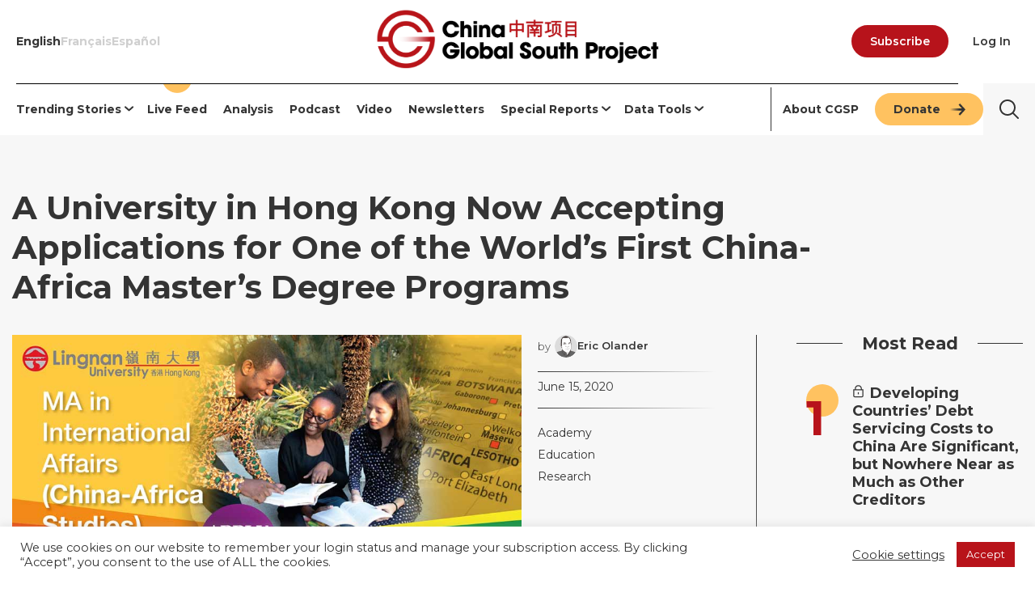

--- FILE ---
content_type: text/html; charset=UTF-8
request_url: https://chinaglobalsouth.com/2020/06/15/a-university-in-hong-kong-now-accepting-applications-for-one-of-the-worlds-first-china-africa-masters-degree-programs/
body_size: 47979
content:
<!doctype html>
<html lang="en-US" xmlns="http://www.w3.org/1999/xhtml"
      xmlns:fb="http://ogp.me/ns/fb#">
<head>
	<meta charset="UTF-8">
	<meta name="viewport" content="width=device-width, initial-scale=1">

	<meta http-equiv="Pragma" content="no-cache">

	<link rel="profile" href="https://gmpg.org/xfn/11">

	<link href="https://fonts.googleapis.com/css2?family=Gelasio:ital,wght@0,400..700;1,400..700&family=Montserrat:ital,wght@0,100..900;1,100..900&display=swap" rel="stylesheet">

	<meta name='robots' content='index, follow, max-image-preview:large, max-snippet:-1, max-video-preview:-1' />
<link rel='dns-prefetch' href='https://fonts.googleapis.com'>

	<!-- This site is optimized with the Yoast SEO Premium plugin v26.7 (Yoast SEO v26.7) - https://yoast.com/wordpress/plugins/seo/ -->
	<title>A University in Hong Kong Now Accepting Applications for One of the World&#039;s First China-Africa Master&#039;s Degree Programs - The China-Global South Project</title><link rel="preload" href="https://chinaglobalsouth.com/wp-content/uploads/2015/05/CGSP-logo-color@4x.png" as="image" imagesrcset="https://chinaglobalsouth.com/wp-content/uploads/2015/05/CGSP-logo-color@4x.png 900w, https://chinaglobalsouth.com/wp-content/uploads/2015/05/CGSP-logo-color@4x-300x63.png 300w, https://chinaglobalsouth.com/wp-content/uploads/2015/05/CGSP-logo-color@4x-768x161.png 768w, https://chinaglobalsouth.com/wp-content/uploads/2015/05/CGSP-logo-color@4x-260x55.png 260w, https://chinaglobalsouth.com/wp-content/uploads/2015/05/CGSP-logo-color@4x-640x134.png 640w" imagesizes="(max-width: 900px) 100vw, 900px" fetchpriority="high"><link rel="preload" href="https://chinaglobalsouth.com/wp-content/uploads/2015/05/Main_AD_Save-Time2-_1_.webp" as="image" fetchpriority="high"><link rel="preload" href="https://chinaglobalsouth.com/wp-content/uploads/2020/06/lingnan.jpg" as="image" imagesrcset="https://chinaglobalsouth.com/wp-content/uploads/2020/06/lingnan.jpg 960w, https://chinaglobalsouth.com/wp-content/uploads/2020/06/lingnan-300x157.jpg 300w, https://chinaglobalsouth.com/wp-content/uploads/2020/06/lingnan-768x402.jpg 768w, https://chinaglobalsouth.com/wp-content/uploads/2020/06/lingnan-260x136.jpg 260w, https://chinaglobalsouth.com/wp-content/uploads/2020/06/lingnan-640x335.jpg 640w" imagesizes="(max-width: 960px) 100vw, 960px" fetchpriority="high"><link rel="preload" href="https://chinaglobalsouth.com/wp-content/uploads/2020/08/Eric-1-96x96.png" as="image" imagesrcset="https://chinaglobalsouth.com/wp-content/uploads/2020/08/Eric-1-96x96.png 96w, https://chinaglobalsouth.com/wp-content/uploads/2020/08/Eric-1-300x300.png 300w, https://chinaglobalsouth.com/wp-content/uploads/2020/08/Eric-1-1024x1024.png 1024w, https://chinaglobalsouth.com/wp-content/uploads/2020/08/Eric-1-150x150.png 150w, https://chinaglobalsouth.com/wp-content/uploads/2020/08/Eric-1-768x768.png 768w, https://chinaglobalsouth.com/wp-content/uploads/2020/08/Eric-1-1536x1536.png 1536w, https://chinaglobalsouth.com/wp-content/uploads/2020/08/Eric-1-260x260.png 260w, https://chinaglobalsouth.com/wp-content/uploads/2020/08/Eric-1-200x200.png 200w, https://chinaglobalsouth.com/wp-content/uploads/2020/08/Eric-1-640x640.png 640w, https://chinaglobalsouth.com/wp-content/uploads/2020/08/Eric-1-24x24.png 24w, https://chinaglobalsouth.com/wp-content/uploads/2020/08/Eric-1-48x48.png 48w, https://chinaglobalsouth.com/wp-content/uploads/2020/08/Eric-1.png 1842w" imagesizes="(max-width: 80px) 100vw, 80px" fetchpriority="high"><link rel="preload" href="https://chinaglobalsouth.com/wp-content/uploads/2015/05/China-Global-South-Podcast.jpg" as="image" fetchpriority="high"><style id="perfmatters-used-css">:where(.wp-block-button__link){border-radius:9999px;box-shadow:none;padding:calc(.667em + 2px) calc(1.333em + 2px);text-decoration:none;}:root :where(.wp-block-button .wp-block-button__link.is-style-outline),:root :where(.wp-block-button.is-style-outline>.wp-block-button__link){border:2px solid;padding:.667em 1.333em;}:root :where(.wp-block-button .wp-block-button__link.is-style-outline:not(.has-text-color)),:root :where(.wp-block-button.is-style-outline>.wp-block-button__link:not(.has-text-color)){color:currentColor;}:root :where(.wp-block-button .wp-block-button__link.is-style-outline:not(.has-background)),:root :where(.wp-block-button.is-style-outline>.wp-block-button__link:not(.has-background)){background-color:initial;background-image:none;}:where(.wp-block-columns){margin-bottom:1.75em;}:where(.wp-block-columns.has-background){padding:1.25em 2.375em;}:where(.wp-block-post-comments input[type=submit]){border:none;}:where(.wp-block-cover-image:not(.has-text-color)),:where(.wp-block-cover:not(.has-text-color)){color:#fff;}:where(.wp-block-cover-image.is-light:not(.has-text-color)),:where(.wp-block-cover.is-light:not(.has-text-color)){color:#000;}:root :where(.wp-block-cover h1:not(.has-text-color)),:root :where(.wp-block-cover h2:not(.has-text-color)),:root :where(.wp-block-cover h3:not(.has-text-color)),:root :where(.wp-block-cover h4:not(.has-text-color)),:root :where(.wp-block-cover h5:not(.has-text-color)),:root :where(.wp-block-cover h6:not(.has-text-color)),:root :where(.wp-block-cover p:not(.has-text-color)){color:inherit;}:where(.wp-block-file){margin-bottom:1.5em;}:where(.wp-block-file__button){border-radius:2em;display:inline-block;padding:.5em 1em;}:where(.wp-block-file__button):where(a):active,:where(.wp-block-file__button):where(a):focus,:where(.wp-block-file__button):where(a):hover,:where(.wp-block-file__button):where(a):visited{box-shadow:none;color:#fff;opacity:.85;text-decoration:none;}:where(.wp-block-form-input__input){font-size:1em;margin-bottom:.5em;padding:0 .5em;}:where(.wp-block-form-input__input)[type=date],:where(.wp-block-form-input__input)[type=datetime-local],:where(.wp-block-form-input__input)[type=datetime],:where(.wp-block-form-input__input)[type=email],:where(.wp-block-form-input__input)[type=month],:where(.wp-block-form-input__input)[type=number],:where(.wp-block-form-input__input)[type=password],:where(.wp-block-form-input__input)[type=search],:where(.wp-block-form-input__input)[type=tel],:where(.wp-block-form-input__input)[type=text],:where(.wp-block-form-input__input)[type=time],:where(.wp-block-form-input__input)[type=url],:where(.wp-block-form-input__input)[type=week]{border-style:solid;border-width:1px;line-height:2;min-height:2em;}:where(.wp-block-group.wp-block-group-is-layout-constrained){position:relative;}.wp-block-image>a,.wp-block-image>figure>a{display:inline-block;}.wp-block-image img{box-sizing:border-box;height:auto;max-width:100%;vertical-align:bottom;}.wp-block-image[style*=border-radius] img,.wp-block-image[style*=border-radius]>a{border-radius:inherit;}.wp-block-image :where(figcaption){margin-bottom:1em;margin-top:.5em;}.wp-block-image figure{margin:0;}@keyframes show-content-image{0%{visibility:hidden;}99%{visibility:hidden;}to{visibility:visible;}}@keyframes turn-on-visibility{0%{opacity:0;}to{opacity:1;}}@keyframes turn-off-visibility{0%{opacity:1;visibility:visible;}99%{opacity:0;visibility:visible;}to{opacity:0;visibility:hidden;}}@keyframes lightbox-zoom-in{0%{transform:translate(calc(( -100vw + var(--wp--lightbox-scrollbar-width) ) / 2 + var(--wp--lightbox-initial-left-position)),calc(-50vh + var(--wp--lightbox-initial-top-position))) scale(var(--wp--lightbox-scale));}to{transform:translate(-50%,-50%) scale(1);}}@keyframes lightbox-zoom-out{0%{transform:translate(-50%,-50%) scale(1);visibility:visible;}99%{visibility:visible;}to{transform:translate(calc(( -100vw + var(--wp--lightbox-scrollbar-width) ) / 2 + var(--wp--lightbox-initial-left-position)),calc(-50vh + var(--wp--lightbox-initial-top-position))) scale(var(--wp--lightbox-scale));visibility:hidden;}}:where(.wp-block-latest-comments:not([style*=line-height] .wp-block-latest-comments__comment)){line-height:1.1;}:where(.wp-block-latest-comments:not([style*=line-height] .wp-block-latest-comments__comment-excerpt p)){line-height:1.8;}:root :where(.wp-block-latest-posts.is-grid){padding:0;}:root :where(.wp-block-latest-posts.wp-block-latest-posts__list){padding-left:0;}ol,ul{box-sizing:border-box;}:root :where(.wp-block-list.has-background){padding:1.25em 2.375em;}:where(.wp-block-navigation.has-background .wp-block-navigation-item a:not(.wp-element-button)),:where(.wp-block-navigation.has-background .wp-block-navigation-submenu a:not(.wp-element-button)){padding:.5em 1em;}:where(.wp-block-navigation .wp-block-navigation__submenu-container .wp-block-navigation-item a:not(.wp-element-button)),:where(.wp-block-navigation .wp-block-navigation__submenu-container .wp-block-navigation-submenu a:not(.wp-element-button)),:where(.wp-block-navigation .wp-block-navigation__submenu-container .wp-block-navigation-submenu button.wp-block-navigation-item__content),:where(.wp-block-navigation .wp-block-navigation__submenu-container .wp-block-pages-list__item button.wp-block-navigation-item__content){padding:.5em 1em;}@keyframes overlay-menu__fade-in-animation{0%{opacity:0;transform:translateY(.5em);}to{opacity:1;transform:translateY(0);}}:root :where(p.has-background){padding:1.25em 2.375em;}:where(p.has-text-color:not(.has-link-color)) a{color:inherit;}:where(.wp-block-post-comments-form input:not([type=submit])),:where(.wp-block-post-comments-form textarea){border:1px solid #949494;font-family:inherit;font-size:1em;}:where(.wp-block-post-comments-form input:where(:not([type=submit]):not([type=checkbox]))),:where(.wp-block-post-comments-form textarea){padding:calc(.667em + 2px);}:where(.wp-block-post-excerpt){box-sizing:border-box;margin-bottom:var(--wp--style--block-gap);margin-top:var(--wp--style--block-gap);}:where(.wp-block-preformatted.has-background){padding:1.25em 2.375em;}:where(.wp-block-search__button){border:1px solid #ccc;padding:6px 10px;}:where(.wp-block-search__input){appearance:none;border:1px solid #949494;flex-grow:1;font-family:inherit;font-size:inherit;font-style:inherit;font-weight:inherit;letter-spacing:inherit;line-height:inherit;margin-left:0;margin-right:0;min-width:3rem;padding:8px;text-decoration:unset !important;text-transform:inherit;}:where(.wp-block-search__button-inside .wp-block-search__inside-wrapper){background-color:#fff;border:1px solid #949494;box-sizing:border-box;padding:4px;}:where(.wp-block-search__button-inside .wp-block-search__inside-wrapper) :where(.wp-block-search__button){padding:4px 8px;}:root :where(.wp-block-separator.is-style-dots){height:auto;line-height:1;text-align:center;}:root :where(.wp-block-separator.is-style-dots):before{color:currentColor;content:"···";font-family:serif;font-size:1.5em;letter-spacing:2em;padding-left:2em;}:root :where(.wp-block-site-logo.is-style-rounded){border-radius:9999px;}:root :where(.wp-block-social-links .wp-social-link a){padding:.25em;}:root :where(.wp-block-social-links.is-style-logos-only .wp-social-link a){padding:0;}:root :where(.wp-block-social-links.is-style-pill-shape .wp-social-link a){padding-left:.6666666667em;padding-right:.6666666667em;}:root :where(.wp-block-tag-cloud.is-style-outline){display:flex;flex-wrap:wrap;gap:1ch;}:root :where(.wp-block-tag-cloud.is-style-outline a){border:1px solid;font-size:unset !important;margin-right:0;padding:1ch 2ch;text-decoration:none !important;}:root :where(.wp-block-table-of-contents){box-sizing:border-box;}:where(.wp-block-term-description){box-sizing:border-box;margin-bottom:var(--wp--style--block-gap);margin-top:var(--wp--style--block-gap);}:where(pre.wp-block-verse){font-family:inherit;}.editor-styles-wrapper,.entry-content{counter-reset:footnotes;}:root{--wp-block-synced-color:#7a00df;--wp-block-synced-color--rgb:122,0,223;--wp-bound-block-color:var(--wp-block-synced-color);--wp-editor-canvas-background:#ddd;--wp-admin-theme-color:#007cba;--wp-admin-theme-color--rgb:0,124,186;--wp-admin-theme-color-darker-10:#006ba1;--wp-admin-theme-color-darker-10--rgb:0,107,160.5;--wp-admin-theme-color-darker-20:#005a87;--wp-admin-theme-color-darker-20--rgb:0,90,135;--wp-admin-border-width-focus:2px;}@media (min-resolution:192dpi){:root{--wp-admin-border-width-focus:1.5px;}}:root{--wp--preset--font-size--normal:16px;--wp--preset--font-size--huge:42px;}.screen-reader-text{border:0;clip-path:inset(50%);height:1px;margin:-1px;overflow:hidden;padding:0;position:absolute;width:1px;word-wrap:normal !important;}.screen-reader-text:focus{background-color:#ddd;clip-path:none;color:#444;display:block;font-size:1em;height:auto;left:5px;line-height:normal;padding:15px 23px 14px;text-decoration:none;top:5px;width:auto;z-index:100000;}html :where(.has-border-color){border-style:solid;}html :where([style*=border-top-color]){border-top-style:solid;}html :where([style*=border-right-color]){border-right-style:solid;}html :where([style*=border-bottom-color]){border-bottom-style:solid;}html :where([style*=border-left-color]){border-left-style:solid;}html :where([style*=border-width]){border-style:solid;}html :where([style*=border-top-width]){border-top-style:solid;}html :where([style*=border-right-width]){border-right-style:solid;}html :where([style*=border-bottom-width]){border-bottom-style:solid;}html :where([style*=border-left-width]){border-left-style:solid;}html :where(img[class*=wp-image-]){height:auto;max-width:100%;}:where(figure){margin:0 0 1em;}html :where(.is-position-sticky){--wp-admin--admin-bar--position-offset:var(--wp-admin--admin-bar--height,0px);}@media screen and (max-width:600px){html :where(.is-position-sticky){--wp-admin--admin-bar--position-offset:0px;}}@font-face{font-family:awsm-jobs-icomoon;src:url("https://chinaglobalsouth.com/wp-content/plugins/wp-job-openings/assets/css/../fonts/awsm-jobs-icomoon.eot?49gwka");src:url("https://chinaglobalsouth.com/wp-content/plugins/wp-job-openings/assets/css/../fonts/awsm-jobs-icomoon.eot?49gwka#iefix") format("embedded-opentype"),url("https://chinaglobalsouth.com/wp-content/plugins/wp-job-openings/assets/css/../fonts/awsm-jobs-icomoon.ttf?49gwka") format("truetype"),url("https://chinaglobalsouth.com/wp-content/plugins/wp-job-openings/assets/css/../fonts/awsm-jobs-icomoon.woff?49gwka") format("woff"),url("https://chinaglobalsouth.com/wp-content/plugins/wp-job-openings/assets/css/../fonts/awsm-jobs-icomoon.svg?49gwka#awsm-jobs-icomoon") format("svg");font-weight:400;font-style:normal;font-display:block;}[class*=" awsm-job-icon-"],[class^=awsm-job-icon-]{font-family:awsm-jobs-icomoon !important;speak:none;font-style:normal;font-weight:400;font-variant:normal;text-transform:none;-webkit-font-smoothing:antialiased;-moz-osx-font-smoothing:grayscale;}@keyframes blowUpContent{0%{transform:scale(1);opacity:1;}99.9%{transform:scale(2);opacity:0;}100%{transform:scale(0);}}@keyframes blowUpContentTwo{0%{transform:scale(2);opacity:0;}100%{transform:scale(1);opacity:1;}}@keyframes blowUpModal{0%{transform:scale(0);}100%{transform:scale(1);}}@keyframes blowUpModalTwo{0%{transform:scale(1);opacity:1;}50%{transform:scale(.5);opacity:0;}100%{transform:scale(0);opacity:0;}}@font-face{font-family:"slick";font-weight:normal;font-style:normal;src:url("https://chinaglobalsouth.com/wp-content/themes/cap2019/css/../fonts/slick.eot");src:url("https://chinaglobalsouth.com/wp-content/themes/cap2019/css/../fonts/slick.eot?#iefix") format("embedded-opentype"),url("https://chinaglobalsouth.com/wp-content/themes/cap2019/css/../fonts/slick.woff") format("woff"),url("https://chinaglobalsouth.com/wp-content/themes/cap2019/css/../fonts/slick.ttf") format("truetype"),url("https://chinaglobalsouth.com/wp-content/themes/cap2019/css/../fonts/slick.svg#slick") format("svg");}button::-moz-focus-inner{padding:0;border:0;}html,body,div,span,applet,object,iframe,h1,h2,h3,h4,h5,h6,p,blockquote,pre,a,abbr,acronym,address,big,cite,code,del,dfn,em,img,ins,kbd,q,s,samp,small,strike,strong,sub,sup,tt,var,b,u,i,center,dl,dt,dd,ol,ul,li,fieldset,form,label,legend,table,caption,tbody,tfoot,thead,tr,th,td,article,aside,canvas,details,embed,figure,figcaption,footer,header,hgroup,menu,nav,output,ruby,section,summary,time,mark,audio,video{margin:0;padding:0;border:0;font-size:100%;vertical-align:baseline;}article,aside,details,figcaption,figure,footer,header,hgroup,iframe,menu,nav,section{display:block;}body{font-family:"Montserrat",sans-serif;line-height:1;}ol,ul{list-style:none;}html{font-size:62.5%;}body,button,input,select,optgroup,textarea{color:#343434;font:normal normal 18px/26px "Montserrat",sans-serif;}h1,h2,h3,h4,h5,h6{font:normal 700 48px/52px "Montserrat","Helvetica Neue",Helvetica,Arial,sans-serif;margin-bottom:20px;color:#343434;}h2{font-size:36px;line-height:36px;}h4{font-size:26px;line-height:30px;}p{margin-bottom:18px;font-size:inherit;line-height:inherit;}strong{font-weight:700;}html{box-sizing:border-box;}*,*:before,*:after{box-sizing:inherit;}*{box-sizing:border-box;overflow-wrap:break-word;word-wrap:break-word;-ms-word-break:normal;word-break:normal;word-break:break-word;-ms-hyphens:none;-moz-hyphens:none;-webkit-hyphens:none;hyphens:none;}body{background:#fff;overflow-x:hidden !important;}ul,ol{margin:0 0 18px 18px;}ul{list-style:disc;}li > ul,li > ol{margin-bottom:0;margin-left:18px;}figure,img{max-width:100% !important;}img{height:auto;display:block;}figure{margin:18px 0;}form p{margin:0;}label,input[type="text"],input[type="email"],input[type="url"],input[type="password"],input[type="search"],input[type="number"],input[type="tel"],input[type="range"],input[type="date"],input[type="month"],input[type="week"],input[type="time"],input[type="datetime"],input[type="datetime-local"],input[type="color"],textarea,select,button,input[type="button"],input[type="reset"],input[type="submit"]{font:normal normal 19px/25px "Montserrat","Helvetica Neue",Helvetica,Arial,sans-serif;}label{font:normal normal 19px/25px "Montserrat","Helvetica Neue",Helvetica,Arial,sans-serif;margin:18px 0 4px;display:block;}.search-form label{margin:0;}::-webkit-input-placeholder{color:#ccc;opacity:1;font-weight:normal;}::-moz-placeholder{color:#ccc;opacity:1;font-weight:normal;}:-ms-input-placeholder{color:#ccc;opacity:1;font-weight:normal;}:-moz-placeholder{color:#ccc;opacity:1;font-weight:normal;}button,button:hover,input,input:hover,input:active,input:focus{border:none;}input[type="text"],input[type="email"],input[type="url"],input[type="password"],input[type="search"],input[type="number"],input[type="tel"],input[type="range"],input[type="date"],input[type="month"],input[type="week"],input[type="time"],input[type="datetime"],input[type="datetime-local"],input[type="color"],textarea,select{color:#221f1f;font:normal normal 19px/25px "Montserrat","Helvetica Neue",Helvetica,Arial,sans-serif;background:#f8f8f8;border-bottom:#343434 solid 3px;border-width:0 0 3px 0;padding:8px 16px 8px;}button,input[type="button"],input[type="reset"],input[type="submit"]{background:#0d5f0d;color:#fff;padding:10px 52px 9px;text-transform:uppercase;font-weight:700;cursor:pointer;}input[type="reset"],input[type="submit"]{margin-top:18px;}input[type="reset"]{background:#c4c5c6;color:#343434;}.search-form,.search-form label,.search-form input[type="search"]{position:relative;display:block;}.search-form{background:#f7f7f7;width:100%;max-width:100%;border:#343434 solid 0px;height:64px;}.search-form input[type="search"]{padding:0 65px 0 14px;border:none;line-height:42px;height:64px;outline:none;width:100%;}.search-form input[type="search"]::placeholder{color:#343434;font-family:"Montserrat",sans-serif;}.search-form,.search-form label,.search-form input[type="search"]{width:100%;font:normal 700 15px/42px "Montserrat","Helvetica Neue",Helvetica,Arial,sans-serif;}.search-form label:after,.search-form input[type="submit"]{background:transparent;bottom:0;border:none;cursor:pointer;display:block;font-size:0;height:64px;margin-top:auto;margin-bottom:auto;padding:0;position:absolute;right:0px;top:0%;width:64px;z-index:2;}.search-form input[type="submit"]{width:64px;width:64px;}.search-form input[type="submit"]:hover{background-color:#b7131b;background-image:url("[data-uri]");}.search-form label:after{background-img:url("/img/search-icon-2.png") !important;background-size:64px 64px !important;z-index:1;content:"";font:normal 700 16px/42px "Font Awesome 5 Free";position:absolute;right:0;top:0;height:64px;width:64px;margin-top:0;text-align:center;color:#ccc;}a{color:#b8131a;-webkit-transition:all .12s ease-in-out;-o-transition:all .12s ease-in-out;transition:all .12s ease-in-out;}a:hover,a:focus,a:active{color:#b8131a;}a:focus{outline:#6188fd;}a:hover,a:active{outline:0;}.site-head a,.site-head a:hover,.site-head a:focus,.site-foot a,.site-foot a:hover,.site-foot a:focus{text-decoration:none;}.site-head a.login:hover{color:inherit;text-decoration:underline;}.screen-reader-text{border:0;clip:rect(1px,1px,1px,1px);clip-path:inset(50%);height:1px;margin:-1px;overflow:hidden;padding:0;position:absolute !important;width:1px;word-wrap:normal !important;}.screen-reader-text:focus{background-color:#f1f1f1;border-radius:3px;box-shadow:0 0 2px 2px rgba(0,0,0,.6);clip:auto !important;clip-path:none;color:#21759b;display:block;font-size:14px;font-size:.875rem;font-weight:bold;height:auto;left:5px;line-height:normal;padding:15px 23px 14px;text-decoration:none;top:5px;width:auto;z-index:100000;}#content[tabindex="-1"]:focus{outline:0;}.clear:before,.clear:after,.entry-content:before,.entry-content:after,.comment-content:before,.comment-content:after,.site-header:before,.site-header:after,.site-content:before,.site-content:after,.site-footer:before,.site-footer:after{content:"";display:table;table-layout:fixed;}.clear:after,.entry-content:after,.comment-content:after,.site-header:after,.site-content:after,.site-footer:after{clear:both;}.entry-content{position:relative;}.custom-logo-link{display:inline-block;}.wp-block-media-text,.wp-block-image,.wp-block-gallery,.wp-block-jetpack-tiled-gallery{margin:0 0 18px 0;}.wp-caption,figcaption{font:italic 400 15px/24px "Monteserrat",sans-serif;color:#343434;text-align:left;margin-top:0px;display:block;}[hidden]{display:none !important;}[disabled]{cursor:not-allowed;}:focus:not(:focus-visible){outline:none;}.container{max-width:1630px;width:100%;margin:auto;padding:0 15px;}.adslot.container{padding:0;}.flex-container{display:-ms-flexbox;display:-webkit-flex;display:flex;-webkit-flex-direction:row;-ms-flex-direction:row;flex-direction:row;-webkit-flex-wrap:nowrap;-ms-flex-wrap:nowrap;flex-wrap:nowrap;-webkit-justify-content:center;-ms-flex-pack:center;justify-content:center;-webkit-align-content:flex-start;-ms-flex-line-pack:start;align-content:flex-start;-webkit-align-items:flex-start;-ms-flex-align:start;align-items:stretch;}.flex-item{-webkit-order:0;-ms-flex-order:0;order:0;-webkit-flex:0 1 50%;-ms-flex:0 1 50%;flex:0 1 50%;-webkit-align-self:auto;-ms-flex-item-align:auto;align-self:auto;}#content{min-height:calc(100vh - 807px);}.site-branding > div{-webkit-flex:0 1 auto;-ms-flex:0 1 auto;flex:0 1 auto;flex-basis:calc(100% - 346px);}.site-branding h2{font:normal normal 11px/18px "Montserrat","Helvetica Neue",Helvetica,Arial,sans-serif;color:#555;margin:0 0 3px;text-align:center;}.cap-branding{padding:0 30px;text-align:center;}#cap-language-selection{margin-top:1em;}#cap-language-selection .menu{align-items:center;display:flex;justify-content:space-around;gap:35px;margin:0;max-width:450px;position:static;}#cap-language-selection.language-english li.english a,#cap-language-selection.language-french li.french a,#cap-language-selection.language-arabic li.arabic a{font-weight:bold;}#page.site{overflow:initial;}.wrap--site-head{position:sticky;top:0;z-index:2;}.main-navigation{align-items:center;display:flex;justify-content:space-between;}.wrap--site-navigation,.main-navigation,.main-navigation > *,.main-navigation .menu,.main-navigation .wrap--search{height:64px;}#cap-language-selection.main-navigation,#cap-language-selection.main-navigation .menu{height:inherit !important;}#cap-language-selection.main-navigation .menu li:before{display:none;}.wrap--site-navigation{border:#343434 solid 2px;border-width:2px 0;-webkit-box-sizing:content-box;-moz-box-sizing:content-box;box-sizing:content-box;}.main-navigation .wrap--menu-2,.main-navigation .nav-border--left{position:relative;}.main-navigation .wrap--menu-2:before{background:#343434;bottom:5px;content:"";display:block;height:calc(100% - 10px);left:0px;position:absolute;top:5px;width:1px;}.main-navigation ul,.hamburger{display:inline-block;vertical-align:middle;width:auto;text-align:center;}.main-navigation ul#primary-menu{display:flex;margin-left:0;}.main-navigation > *{-webkit-flex:0 1 auto;-ms-flex:0 1 auto;flex:0 1 auto;position:relative;}.main-navigation > nav:first-child{-webkit-flex:1 1 auto;-ms-flex:1 1 auto;flex:1 1 auto;}.main-navigation > ul{display:flex;font-size:0;gap:20px;text-align:right;margin:0;}.main-navigation nav:first-child ul{display:flex;margin-bottom:0px !important;margin-left:0 !important;text-align:left;}.main-navigation li{align-items:center;list-style-type:none;font-size:1.4rem;font-weight:600;line-height:1.36;margin-right:35px;position:relative;display:flex;vertical-align:middle;position:relative;}.main-navigation li li:hover,.main-navigation li li.current-menu-item{background:#ffc260;}.main-navigation li:last-child{margin-right:0 !important;}.main-navigation .wrap--menu-2{display:flex;padding-left:15px;}.main-navigation li a{color:#545a5e;font:normal normal 15px/42px "Montserrat","Helvetica Neue",Helvetica,Arial,sans-serif;}.main-navigation .wrap--search a{font-size:16px;line-height:42px;color:#343434;padding:0px;}.main-navigation li a:hover,.main-navigation li a:focus,.main-navigation .wrap--search a:hover,.main-navigation .wrap--search a:focus,.main-navigation .wrap--menu-2 .nav-emp a,.main-navigation .current_page_item a,.main-navigation .current-menu-item a{color:#b8131a;}.main-navigation .menu > li > a:after{position:absolute;content:"";background:transparent;width:100%;height:2px;bottom:-4px;left:0;-webkit-transition:background-color .2s ease-in-out;-o-transition:background-color .2s ease-in-out;transition:background-color .2s ease-in-out;}.main-navigation .menu .donate-button a,a.button-donate{background:#ffc260;border:3px solid #ffc260;border-radius:30px;color:#343434 !important;font-family:"Montserrat",sans-serif;font-size:14px;font-weight:600;line-height:34px;height:40px;padding:0px 20px !important;text-align:center;text-decoration:none;}.main-navigation .menu .donate-button a:hover,a.button-donate:hover{background:#ffd89a;border:3px solid #ffd89a;}.main-navigation .menu .donate-button a:focus,a.button-donate:focus{background:#ffc260;border:3px solid #ffa921;}.main-navigation .sub-menu{opacity:0;visibility:hidden;-webkit-transition:all .5s ease-in-out;-o-transition:all .5s ease-in-out;transition:all .5s ease-in-out;position:absolute;top:49px;left:50%;transform:translate(-50%,0);width:100%;min-width:215px;background:#fff;box-shadow:0 0 20px 0 rgba(0,0,0,.175);padding:0;text-align:left;z-index:25;}.main-navigation .searchform{position:absolute;top:0px;width:100%;right:-0px;display:none;height:64px;}.main-navigation .search-form input[type="search"]{background:transparent;}.main-navigation ul li:hover > ul{opacity:1;visibility:visible;}.main-navigation .sub-menu li{padding:0 21px;margin:0;display:block;}.main-navigation .sub-menu li:after{content:normal !important;}.main-navigation .sub-menu li a{font-weight:600;display:block;width:100%;}.main-navigation .sub-menu .sub-menu{top:0px;left:100% !important;transform:none;border-top:none;}.hamburger{display:none;cursor:pointer;-webkit-transition-property:opacity,-webkit-filter;transition-property:opacity,-webkit-filter;-o-transition-property:opacity,filter;transition-property:opacity,filter;transition-property:opacity,filter,-webkit-filter;-webkit-transition-duration:.5s;-o-transition-duration:.5s;transition-duration:.5s;-webkit-transition-timing-function:linear;-o-transition-timing-function:linear;transition-timing-function:linear;font:inherit;color:inherit;text-transform:none;background-color:transparent;border:0;margin:0;overflow:visible;z-index:300;width:40px;text-align:center;height:40px;background:white;border-radius:100%;padding:0px;}.hamburger-box{align-items:center;background:#ffc270;border-radius:50%;display:flex;height:40px;justify-content:center;padding:6px;position:relative;width:40px;}.hamburger-inner{display:block;top:50%;margin-top:-2px;}.hamburger-inner,.hamburger-inner::before,.hamburger-inner::after{width:21px;height:2px;background-color:#221f1f;border-radius:4px;position:absolute;-webkit-transition-property:-webkit-transform;transition-property:-webkit-transform;-o-transition-property:transform;transition-property:transform;transition-property:transform,-webkit-transform;-webkit-transition-duration:.5s;-o-transition-duration:.5s;transition-duration:.5s;-webkit-transition-timing-function:ease;-o-transition-timing-function:ease;transition-timing-function:ease;}.hamburger-inner::before,.hamburger-inner::after{content:"";display:block;}.hamburger-inner::before{top:-7px;}.hamburger-inner::after{bottom:-7px;}.hamburger--spin .hamburger-inner{-webkit-transition-duration:.22s;-o-transition-duration:.22s;transition-duration:.22s;-webkit-transition-timing-function:cubic-bezier(.55,.055,.675,.19);-o-transition-timing-function:cubic-bezier(.55,.055,.675,.19);transition-timing-function:cubic-bezier(.55,.055,.675,.19);}.hamburger--spin .hamburger-inner::before{-webkit-transition:top .1s .25s ease-in,opacity .1s ease-in;-o-transition:top .1s .25s ease-in,opacity .1s ease-in;transition:top .1s .25s ease-in,opacity .1s ease-in;}.hamburger--spin .hamburger-inner::after{-webkit-transition:bottom .1s .25s ease-in,-webkit-transform .22s cubic-bezier(.55,.055,.675,.19);transition:bottom .1s .25s ease-in,-webkit-transform .22s cubic-bezier(.55,.055,.675,.19);-o-transition:bottom .1s .25s ease-in,transform .22s cubic-bezier(.55,.055,.675,.19);transition:bottom .1s .25s ease-in,transform .22s cubic-bezier(.55,.055,.675,.19);transition:bottom .1s .25s ease-in,transform .22s cubic-bezier(.55,.055,.675,.19),-webkit-transform .22s cubic-bezier(.55,.055,.675,.19);}.mobile-navigation{background:#a42924;top:0;left:-100%;width:100%;height:100%;max-width:90%;position:fixed;overflow:visible;text-align:left;top:0px;transition:all .5s ease-in-out;z-index:99999999;}.mobile-navigation:after{content:"";top:24px;left:50%;margin-left:-35.5px;width:71px;height:80px;background:transparent url("https://chinaglobalsouth.com/wp-content/themes/cap2019/img/logo-mobile-menu.png") center center/100% no-repeat;overflow:hidden;display:block;position:absolute;display:none;}.mobile-navigation > div{text-align:left;}.mobile-navigation > div > *{position:relative;padding:0 25px;width:100%;max-width:480px;display:block;}.mobile-navigation > .flex-container{padding-top:40px;}.mobile-navigation > div:last-child{padding-bottom:72px;}.mobile-navigation > .flex-container{-webkit-flex-direction:column;-ms-flex-direction:column;flex-direction:column;-webkit-flex-wrap:wrap;-ms-flex-wrap:wrap;flex-wrap:wrap;-webkit-align-content:stretch;-ms-flex-line-pack:stretch;align-content:stretch;}.mobile-navigation .flex-item:nth-child(1){-webkit-order:2;-ms-flex-order:2;order:2;}.mobile-navigation .flex-item:nth-child(2){-webkit-order:3;-ms-flex-order:3;order:3;}.mobile-navigation .flex-item:nth-child(3){-webkit-order:1;-ms-flex-order:1;order:1;}.mobile-navigation .wrap--search > a:first-child{display:none;}.mobile-navigation .search-form{max-width:100%;}.mobile-navigation .search-form .search-field{font:normal 700 18px/42px "Montserrat","Helvetica Neue",Helvetica,Arial,sans-serif;padding:0 80px 0 28px;background:rgba(0,0,0,.1);color:#fff;}.mobile-navigation ul{margin:0;}.mobile-navigation ul.sub-menu{margin-left:0px;}.mobile-navigation .menu li{display:block;width:100%;margin:0;padding:0;text-align:left;width:100%;}.mobile-navigation .sub-menu li a{padding-left:50px;}.mobile-navigation .menu > li{border-bottom:rgba(255,255,255,.25) solid 1px;}.mobile-navigation li a,.mobile-navigation li a:hover,.mobile-navigation li a:focus{color:#fff;}.mobile-navigation li a{padding:9px 30px;display:inline-block;width:auto;font:normal normal 18px/24px "Montserrat",sans-serif;text-decoration:none;}.mobile-navigation a:hover,.mobile-navigation a:focus{text-decoration:underline;}.mobile-navigation .button-marron{margin-right:0;}.close-btn-menu{cursor:pointer;position:absolute;right:15px;top:9px;align-items:center;background:#ffc270;border-radius:50%;display:flex;height:40px;justify-content:center;padding:6px;width:40px;}.mobile-navigation li a{position:relative;}.mobile-navigation > div > .sub-menu{margin-left:2rem;}.mobile-navigation > div:last-child{max-width:480px;padding-left:30px;padding-right:30px;margin:auto;}[class*="wrap--adslot-"]{text-align:center;font-size:0;line-height:0;}[class*="wrap--adslot-"] a{display:inline-block;}[class*="wrap--adslot-"] img{max-width:100%;display:block;margin-left:auto;margin-right:auto;}[class*="wrap--adslot-"] .adrotate_widgets > [class*="g-"]{max-width:100% !important;}.wrap--adslot-1{background:#f4f4f4;padding:18px 0;}.cap-listing__main,.cap-single__main,.cap-cpt-archive__main{align-items:flex-start;-webkit-justify-content:flex-end;-ms-flex-pack:end;justify-content:flex-end;}#main [class*="__sidebar"]{argin-top:15px;padding-bottom:0px;position:relative;}#main [class*="__sidebar"]:before{content:"";position:absolute;top:0;left:-50px;width:1px;height:100%;background:linear-gradient(to bottom,#343434,transparent);}#main [class*="__sidebar"] .pod,#main [class*="__sidebar"] .widget{padding:0px;background:transparent;}#main [class*="__sidebar"] .adrotate_widgets{padding:0;}#main [class*="__sidebar"] .pod,#main [class*="__sidebar"] .widget:not(:last-child){margin-bottom:24px;}.home__more,.home__more:hover,.home__more:focus,.btn-china,.btn-china:hover,.btn-china:focus{color:#343434 !important;}.home__more:hover,.home__more:focus,.btn-china:hover,.btn-china:focus{text-decoration:underline;}.home__more img,.btn-china img{display:inline-block;margin-left:10px;vertical-align:middle;}.home__more,.btn-china{align-items:center;color:#343434;border:1px solid #343434;border-radius:50px;padding:0px 24px;font-size:14px;font-weight:700;text-align:center;text-decoration:none;cursor:pointer;transition:all .3s ease;display:inline-flex;gap:10px;line-height:1.2;height:48px;}.home__more:hover,.btn-china:hover{background:#343434;color:white !important;text-decoration:none;}.home__more:focus,.btn-china:focus{border:3px solid #ffc260;}.home__more:after,.btn-china:after{background-image:url("[data-uri]") !important;background-size:contain !important;background-repeat:no-repeat !important;display:inline-block !important;content:"" !important;width:24px !important;height:24px !important;}.home__more:hover::after,.btn-china:hover::after{background-image:url("[data-uri]") !important;background-size:contain !important;background-repeat:no-repeat !important;display:inline-block !important;content:"" !important;width:24px !important;height:24px !important;}.entry-body h4{margin-top:25px;}.cap-single__main > .flex-item:first-child,.cap-page__main > .flex-item:first-child,.cap-listing__main > .flex-item:first-child,.cap-cpt-archive__main > .flex-item:first-child{-webkit-flex:0 1 calc(100% - 350px);-ms-flex:0 1 calc(100% - 350px);flex:0 1 calc(100% - 350px);flex-basis:calc(100% - 350px);max-width:calc(100% - 350px);padding:18px 100px 48px 0;}.cap-single__main > .flex-item:last-child,.cap-page__main > .flex-item:last-child,.cap-listing__main > .flex-item:last-child,.cap-cpt-archive__main > .flex-item:last-child,.cap-search__main > .flex-item:last-child{-webkit-flex:0 1 350px;-ms-flex:0 1 350px;flex:0 1 350px;}.cap-single__main > .flex-item:first-child > *{position:relative;z-index:0;}.single .hentry .post-thumbnail{width:100%;}.single .hentry .post-thumbnail img{width:100%;height:auto;}.single .hentry a{text-decoration:none;}.single .hentry a:hover,.single .hentry a:focus{text-decoration:underline;}.single .hentry .entry-meta,.blog .hentry .entry-meta{-webkit-align-content:stretch;-ms-flex-line-pack:stretch;align-content:stretch;-webkit-align-items:stretch;-ms-flex-align:stretch;align-items:stretch;}.single .hentry .entry-meta ul,.blog .hentry .entry-meta ul{margin:0;padding:0;}.single .hentry .entry-meta ul li,.blog .hentry .entry-meta ul li{list-style-type:none;}.single .hentry [class*="entry-meta__"],.single .hentry .post-categories li,.blog .hentry [class*="entry-meta__"],.blog .hentry .post-categories li{-webkit-flex:0 1 auto;-ms-flex:0 1 auto;flex:0 1 auto;}.single .hentry [class*="entry-meta__"],.blog .hentry [class*="entry-meta__"]{padding:9px 0;-webkit-align-items:center;-ms-flex-align:center;align-items:center;}.single .hentry .entry-meta__post-countries,.single .hentry .entry-meta__post-cats,.single .hentry .entry-meta__posted-on{padding-left:0;}.single .hentry .entry-meta__post-countries + .entry-meta__post-cats,.single .hentry .entry-meta__post-countries + .entry-meta__posted-on,.single .hentry .entry-meta__post-cats + .entry-meta__posted-on{padding-left:0px;}.entry-meta__post-cats .post-categories{display:-ms-flexbox;display:-webkit-flex;display:flex;-webkit-flex-direction:row;-ms-flex-direction:row;flex-direction:row;-webkit-flex-wrap:nowrap;-ms-flex-wrap:nowrap;flex-wrap:nowrap;-webkit-justify-content:flex-start;-ms-flex-pack:start;justify-content:flex-start;-webkit-align-content:stretch;-ms-flex-line-pack:stretch;align-content:stretch;-webkit-align-items:flex-start;-ms-flex-align:start;align-items:flex-start;}.entry-meta__post-cats .post-categories .flex-item:not(:last-child){margin-right:9px;}.entry-meta__post-cats a,.entry-meta__post-cats .more-cats,.entry-meta__posted-on a,.entry-meta__posted-by,.entry-meta__post-share,.entry-meta__post-share .jssocials a{color:#343434;font:400 14px/16px "Montserrat",sans-serif;}.entry-meta__post-cats a,.entry-meta__post-cats .more-cats{color:#fff;background:#176192;padding:0 9px;display:block;}.entry-meta__posted-on a,.entry-meta__posted-by a,.entry-meta__post-share{color:#221f1f;font-weight:700;}.entry-meta__post-cats a,.entry-meta__post-cats .more-cats,.entry-meta__posted-on a,.entry-meta__posted-by a,.entry-meta__post-share ul > li > a{line-height:24px;}.entry-meta__posted-on .posted-on,.entry-meta__posted-on .posted-on a,.entry-meta__posted-by .byline,.entry-meta__posted-by a,.entry-meta__post-share ul,.entry-meta__post-share ul > li,.entry-meta__post-share ul > li > a{display:block;}.entry-meta__posted-by .byline span,.entry-meta__posted-on .posted-on time{display:inline-block;}.entry-content > *:last-child{margin-bottom:0;}.entry-content{padding-top:0px;}.yarpp-related{padding:0 !important;margin:0 !important;}.cap-singular-navigation{display:flex;justify-content:space-between;margin-bottom:8rem;margin-top:8rem;}.cap-singular-navigation h2{font-size:20px;font-weight:bold;line-height:normal;}.cap-singular-navigation .link-item{max-width:610px;}.cap-singular-navigation a{font-size:32px;font-weight:bold;line-height:normal;}.cap-singular-navigation .cap-padlock{width:18px !important;}.prev-post a,.prev-post a:hover,.prev-post a:focus,.next-post a,.next-post a:hover,.next-post a:focus{color:#343434;}.prev-post a,.next-post a{text-decoration:none;}.prev-post a:hover,.prev-post a:focus,.next-post a:hover,.next-post a:focus{text-decoration:underline;}.wrap--infobox{border-radius:16px;background:linear-gradient(180deg,#ffd89a 0%,#ffc260 100%);padding:45px 40px 50px;}.cap-singular-navigation + .wrap--infobox{margin-top:46px;}.wrap--infobox p:last-child{margin-bottom:0;}.wrap--infobox h4{font:normal 700 28px/30px "Montserrat","Helvetica Neue",sans-serif;color:#000;margin-bottom:24px;}.wrap--infobox .bcontent{color:#000;font:normal 400 20px/30px "Montserrat","Helvetica Neue",sans-serif;}.infobox__blocks{display:grid;grid-template-columns:1fr 1fr 1fr 1fr;gap:96px;margin-top:27px;}.infobox__block{position:relative;}.infobox__block:after{content:"";position:absolute;top:0;right:-48px;width:1px;height:100%;background:#343434;}.infobox__block:last-child:after{display:none;}.infobox__block:nth-child(2n + 2){margin-right:0;}.single .page-title,.blog .page-title,.single .page-description,.blog .page-description,.archive .page-title,.newsletters .entry-title,.archive .archive-description,.search .page-title,.search .page-description{color:#343434;}.single .page-title,.blog .page-title,.archive .page-title,.newsletters .entry-title,.search .page-title{color:#343434 !important;font:700 45px/54px "Montserrat",sans;margin-bottom:0;}body.single main#main > header,body.blog main#main > header,.cap-listing__posts > header,.cap-cpt-archive__posts > header,.cap-search__posts > header{align-items:center;display:grid;grid-template-columns:285px 1fr;margin-bottom:55px;margin-top:0px;}body.single main#main > header{margin-bottom:35px;}body.single main#main > header{grid-template-columns:1fr;max-width:1060px;}body.single main#main > header h1{font-size:40px;line-height:normal;}.single .entry-body,.blog .entry-body{align-items:flex-start;flex-direction:row;}.single .entry-body div,.blog .entry-body div{width:100%;}.entry-meta__posted-on{margin-bottom:0px;width:100%;}.single .entry-body > .wrap--entry-content,.blog .entry-body > .wrap--entry-content{-webkit-flex:0 1 calc(100% - 0px);-ms-flex:0 1 calc(100% - 0px);flex:0 1 calc(100% - 0px);position:relative;padding-top:0;align-items:flex-start;display:grid;gap:20px;grid-template-columns:1fr 220px;}.single .entry-body > .wrap--entry-content{grid-template-columns:1fr;}.blog .entry-body > .wrap--entry-content:before,.single .entry-body>.wrap--entry-content:before{content:"";position:absolute;bottom:-25px;left:0px;width:100%;height:1px;background:linear-gradient(to right,#343434,transparent);}.single .entry-body > .wrap--entry-content > p:last-child,.blog .entry-body > .wrap--entry-content > p:last-child{margin-bottom:0;}.single [class*="wrap--iformat-"],.blog [class*="wrap--iformat-"]{position:absolute;width:25px;height:21px;font-size:0;line-height:0;top:1px;left:-48px;}.single [class|="iformat-"],.single [class|="iformat-"] img,.blog [class|="iformat-"],.blog [class|="iformat-"] img{display:block;max-width:unset !important;}.single [class|="iformat-"],.blog [class|="iformat-"]{position:absolute;display:block;top:50%;left:50%;transform:translate(-50%,-50%);}.single [class|="iformat-"] img,.blog [class|="iformat-"] img{display:block;}.single .post-thumbnail,.blog .post-thumbnail,.single .post-thumbnail img,.blog .post-thumbnail img{display:grid;gap:10px;grid-template-columns:1fr;margin-bottom:25px;width:100%;height:auto;}.single .post-thumbnail img,.blog .post-thumbnail img{margin-bottom:0;}.single .post-thumbnail figcaption,.blog .post-thumbnail figcaption{margin:0;}.single .entry-meta ul,.single .entry-meta ul li,.single .entry-meta__post-cats .post-categories .flex-item:not(:last-child),.blog .entry-meta ul,.blog .entry-meta ul li,.blog .entry-meta__post-cats .post-categories .flex-item:not(:last-child){padding:0;margin:0;list-style-type:none;}.single .entry-meta > .flex-container,.blog .entry-meta > .flex-container{-webkit-justify-content:flex-start;-ms-flex-pack:start;justify-content:flex-start;-webkit-flex:0 1 100%;-ms-flex:0 1 100%;flex:0 1 100%;}.single .entry-meta .posted-on,.blog .entry-meta .posted-on{margin:0px;}.single .entry-meta .posted-on a,.single .entry-meta .posted-on a:hover,.single .entry-meta .posted-on a:focus,.blog .entry-meta .posted-on a,.blog .entry-meta .posted-on a:hover,.blog .entry-meta .posted-on a:focus{color:#343434;font:normal 400 14px/18px "Montserrat",sans-serif;}.single .entry-meta .posted-on a,.single .entry-meta__post-cats .post-categories a,.blog .entry-meta .posted-on a,.blog .entry-meta__post-cats .post-categories a{text-decoration:none;}.single .entry-meta .posted-on a:hover,.single .entry-meta .posted-on a:focus,.single .entry-meta__post-cats .post-categories a:hover,.single .entry-meta__post-cats .post-categories a:focus,.blog .entry-meta .posted-on a:hover,.blog .entry-meta .posted-on a:focus,.blog .entry-meta__post-cats .post-categories a:hover,.blog .entry-meta__post-cats .post-categories a:focus{text-decoration:underline;}.single .entry-meta__post-cats .post-categories,.blog .entry-meta__post-cats .post-categories{-webkit-flex-wrap:wrap;-ms-flex-wrap:wrap;flex-wrap:wrap;width:100%;}.single .entry-meta__post-cats .post-categories .flex-item,.single .entry-meta__post-cats .post-categories .flex-item:not(:last-child),.blog .entry-meta__post-cats .post-categories .flex-item,.blog .entry-meta__post-cats .post-categories .flex-item:not(:last-child){-webkit-flex:0 1 100%;-ms-flex:0 1 100%;flex:0 1 100%;margin-bottom:3px;}.single .entry-meta__post-cats .post-categories .flex-item:last-child,.blog .entry-meta__post-cats .post-categories .flex-item:last-child{margin-bottom:0;}.single .author-box,.blog .author-box{margin-bottom:0px;width:100%;}.single .author-box img,.blog .author-box img{border-radius:50%;height:28px;margin-left:5px;width:28px;}.single .author-box span,.blog .author-box span{align-items:center;color:#343434;display:flex;font-family:"Montserrat",sans-serif;font-size:13px;font-weight:300;gap:5px;white-space:nowrap;}.single .author-box a,.blog .author-box a{color:#343434;font-weight:600;line-height:1.5;text-decoration:none;white-space:normal;}[id*="gform_ajax_spinner_"]:not("#gform_ajax_spinner_3"){display:none !important;}[id*="search-filter-form-"]{margin:-2px 0 37px -12px !important;width:calc(100% + 24px) !important;}[id*="search-filter-form-"] ul{display:-ms-flexbox !important;display:-webkit-flex !important;display:flex !important;-webkit-flex-direction:row !important;-ms-flex-direction:row !important;flex-direction:row !important;-webkit-flex-wrap:wrap !important;-ms-flex-wrap:wrap !important;flex-wrap:wrap !important;-webkit-justify-content:flex-start !important;-ms-flex-pack:start !important;justify-content:flex-start !important;-webkit-align-content:stretch !important;-ms-flex-line-pack:stretch !important;align-content:stretch !important;}[id*="search-filter-form-"] li{-webkit-order:0 !important;-ms-flex-order:0 !important;order:0 !important;-webkit-flex:0 1 50% !important;-ms-flex:0 1 50% !important;flex:0 1 50% !important;-webkit-align-self:auto !important;-ms-flex-item-align:auto !important;align-self:auto !important;padding:6px 12px !important;}[id*="search-filter-form-"],[id*="search-filter-form-"] h4,[id*="search-filter-form-"] .selectize-input,[id*="search-filter-form-"] .selectize-input input{font:normal normal 18px/18px "Roboto Condensed","Helvetica Neue",Helvetica,Arial,sans-serif !important;}[id*="search-filter-form-"] h4{padding-bottom:6px !important;}[class*="col-net_"]{text-transform:capitalize !important;}@-webkit-keyframes rotate-vert-center{0%{-webkit-transform:rotateY(0);transform:rotateY(0);}100%{-webkit-transform:rotateY(360deg);transform:rotateY(360deg);}}@keyframes rotate-vert-center{0%{-webkit-transform:rotateY(0);transform:rotateY(0);}100%{-webkit-transform:rotateY(360deg);transform:rotateY(360deg);}}.wrap--site-foot .site-footer .widget:not(:last-child):not(.sep--none):after{display:none;}.wrap--site-foot .site-footer .widget-area a{font-size:18px;font-style:normal;font-weight:400;line-height:2.5;}.wrap--site-foot .site-branding--footer{display:none !important;}.wrap--site-foot .site-footer .footer-widgets{display:grid !important;grid-template-columns:1fr 1fr 1fr 1fr !important;gap:80px;}.wrap--site-foot .site-footer .widget-area{flex:auto;box-sizing:border-box;}.wrap--site-foot .site-footer .widget-area--1{max-width:fit-content;}.wrap--site-foot .site-footer .widget-area--4{flex-direction:column;}.wrap--site-foot .site-footer .widget-area--4 section{flex:unset;}.wrap--site-foot .site-footer .widget-area:not(:last-child){padding-right:50px;}.wrap--site-foot  .site-footer .widget:not(:last-child):not(.sep--none),.wrap--site-foot  .site-footer .sep--bottom{margin-bottom:0;padding-bottom:0;}.wrap--site-foot .site-footer .widget-area--4 section:last-child{flex:unset;padding-left:0;}.wrap--site-foot .site-footer h2{color:white;margin-bottom:10px;color:#fff;font-family:Montserrat;font-size:28px;font-style:normal;font-weight:700;line-height:normal;text-transform:capitalize;position:relative;width:100%;}.wrap--site-foot .line{width:100%;display:block;height:1px;margin-top:12px;margin-bottom:20px;background:linear-gradient(90deg,#b7131b 0%,#fff 100%);transform:rotate(180deg);}.wrap--site-foot .site-footer .widget-area a:hover{color:#fff;}.wrap--site-foot .footer-copyright:before{display:none;}.wrap--site-foot{background:#b8131a url("https://chinaglobalsouth.com/wp-content/themes/cap2019/img/patternized_African1-Red-min.jpg") center center/cover repeat;color:#f5f4f5;position:relative;}.site-branding--footer{width:100%;height:auto;background:rgba(0,0,0,.1);box-shadow:inset 0 -5px 5px -5px rgba(0,0,0,.25);}.site-branding--footer div{background:transparent url("https://chinaglobalsouth.com/wp-content/themes/cap2019/img/logo-footer.png") 30px center/45px 40px no-repeat;width:100%;height:54px;}.site-branding--footer.french div{background:transparent url("https://chinaglobalsouth.com/wp-content/themes/cap2019/img/logo-footer-french.png") 10px center/328px 80px no-repeat;}.wrap--site-foot ul{margin:0;padding:0;}.wrap--site-foot li{list-style-type:none;display:block;}.site-footer{-webkit-align-items:flex-start;-ms-flex-align:start;align-items:flex-start;padding-top:7rem;padding-bottom:25px;}.site-footer{font:normal 400 17px/24px "Montserrat","Helvetica Neue",Helvetica,Arial,sans-serif;}.site-footer ul{display:inline-block;vertical-align:top;width:auto;}.site-footer .widget,.site-footer li{position:relative;}.site-footer .widget-area{width:100%;-webkit-flex:0 1 auto;-ms-flex:0 1 auto;flex:0 1 auto;flex-basis:414px;}.site-footer .widget-area--1{max-width:236px;}.site-footer .widget-area--2{max-width:216px;}.site-footer .widget-area--3{max-width:336px;}.site-footer .widget:not(:last-child):not(.sep--none),.site-footer .sep--bottom{margin-bottom:18px;padding-bottom:18px;}.site-footer .widget:not(:last-child):not(.sep--none):after,.site-footer .sep--bottom:after{content:"";display:block;position:absolute;width:100%;height:3px;bottom:0;background:#af1219;box-shadow:0 2px 0 0 rgba(0,0,0,.1);}.site-footer h2,.site-footer a,.site-footer a:hover,.site-footer a:focus{color:#f5f4f5;}.site-footer h2{font:normal 400 24px/27px "Montserrat","Helvetica Neue",Helvetica,Arial,sans-serif;text-transform:uppercase;margin-bottom:15px;}.site-footer a:hover,.site-footer a:focus{text-decoration:underline;}.site-footer .widget-area--3{padding-right:126px;}.site-footer .widget-area--4{display:-ms-flexbox;display:-webkit-flex;display:flex;-webkit-flex-direction:row;-ms-flex-direction:row;flex-direction:row;-webkit-flex-wrap:nowrap;-ms-flex-wrap:nowrap;flex-wrap:nowrap;-webkit-justify-content:flex-start;-ms-flex-pack:start;justify-content:flex-start;-webkit-align-content:stretch;-ms-flex-line-pack:stretch;align-content:stretch;-webkit-align-items:flex-start;-ms-flex-align:start;align-items:flex-start;}.site-footer .widget-area--4 section{-webkit-order:0;-ms-flex-order:0;order:0;-webkit-flex:0 1 131px;-ms-flex:0 1 131px;flex:0 1 131px;-webkit-align-self:auto;-ms-flex-item-align:auto;align-self:auto;}.site-footer .widget-area--4 section:last-child{-webkit-flex:0 1 calc(100% - 131px);-ms-flex:0 1 calc(100% - 131px);flex:0 1 calc(100% - 131px);padding-left:45px;}.site-footer ul,.site-footer li{padding:0;margin:0;width:100%;display:block;list-style-type:none;}.site-footer ::-webkit-input-placeholder{font-style:italic !important;}.site-footer ::-moz-placeholder{font-style:italic !important;}.site-footer :-ms-input-placeholder{font-style:italic !important;}.site-footer :-moz-placeholder{font-style:italic !important;}.footer-copyright{text-align:center;position:relative;padding-top:18px;margin-top:45px;font:normal 300 16px/19px "Montserrat","Helvetica Neue",Helvetica,Arial,sans-serif;color:#f5f4f5;}.footer-copyright:before{content:"";display:block;position:absolute;width:calc(100% - 60px);height:3px;top:0;background:#af1219;box-shadow:0 2px 0 0 rgba(0,0,0,.1);}.footer-copyright a:hover,.footer-copyright a:focus{text-decoration:underline;}.footer-copyright p:last-child{margin-bottom:0;}.wrap--adslot-1{display:none;}.container-fluid{padding-left:20px;padding-right:20px;max-width:100%;width:100%;}.grid-header-container{align-items:center;display:grid;grid-template-columns:250px 1fr 250px;padding-top:11px;padding-bottom:11px;padding-left:20px;padding-right:20px;}#cap-language-selection{margin-top:0 !important;}.button-marron,body .stk-button{background:#b7131b !important;border:3px solid #b7131b !important;border-radius:22px !important;color:white !important;font-family:"Montserrat",sans-serif !important;font-size:14px !important;font-weight:600 !important;height:40px !important;line-height:34px !important;margin-right:30px !important;padding:0px 20px !important;text-align:center !important;text-decoration:none !important;}.button-marron:hover,body .stk-button:hover{background:#343434 !important;border:3px solid #343434 !important;color:white !important;}.button-marron:focus,body .stk-button:focus{background:#b7131b !important;border:3px solid #ffc260 !important;color:white !important;}.cap-branding img.custom-logo{height:auto !important;width:350px !important;}.text-link{color:#343434;font-family:"Montserrat",sans-serif;font-size:14px;font-weight:600;}.text-link:hover{text-decoration:underline;}.header-btn-right{align-items:center;display:flex;justify-content:flex-end;margin-right:10px;}.wrap--site-navigation{border:none !important;position:relative;}.wrap--site-navigation:before{background:black;content:"";display:block;height:1px;left:20px;top:0;position:absolute;width:calc(100% - 115px);z-index:1;}.main-navigation .sub-menu{flex-direction:column;left:0% !important;transform:translate(0%,0) !important;margin-left:0 !important;}ul.menu li.current_page_item:before,ul.menu li.current-menu-item:before,ul.menu li.current-menu-parent:before,ul.menu li:hover:before{content:url("https://chinaglobalsouth.com/wp-content/themes/cap2019/img/menu-active.png");display:inline-block;height:15px;left:0;margin-left:auto;margin-right:auto;position:absolute;right:0;top:-1px;width:41px;}.mobile-navigation ul.menu li.current_page_item:before,.mobile-navigation ul.menu li.current-menu-item:before,.mobile-navigation ul.menu li.current-menu-parent:before,.mobile-navigation ul.menu li:hover:before,.mobile-navigation ul.menu li:hover:before,.site-footer ul.menu li.current_page_item:before,.site-footer ul.menu li.current-menu-item:before,.site-footer ul.menu li.current-menu-parent:before,.site-footer ul.menu li:hover:before,.site-footer ul.menu li:hover:before{display:none;}ul.menu li li:hover:before,ul.menu li li:hover:before{display:none;}footer.site-footer ul.menu li.current_page_item:before,footer.site-footer ul.menu li.current-menu-parent:before{display:none;}.main-navigation .current_page_item a,.main-navigation .current-menu-item a,.main-navigation li a{color:#343434 !important;font:14px/42px "Montserrat",sans-serif;font-weight:700;}ul.menu li.menu-item-has-children > a:after{background:none !important;content:url("https://chinaglobalsouth.com/wp-content/themes/cap2019/img/caret-down.svg");display:inline-block;height:7px;position:relative;top:-3px;left:5px;width:12px;}ul.sub-menu li.menu-item-has-children{position:relative;}ul.sub-menu li.menu-item-has-children > a:after{content:url("https://chinaglobalsouth.com/wp-content/themes/cap2019/img/caret-down.svg");left:inherit !important;margin-bottom:auto;margin-top:auto;position:absolute;right:5px;height:15px;bottom:0 !important;transform:rotate(270deg);top:0 !important;width:12px;}ul#primary-menu > li{padding-top:0px !important;}.main-navigation .wrap--menu-2 li a{font-weight:700 !important;font-size:14px !important;white-space:nowrap;}.donate-button a{display:flex !important;padding:0 20px !important;width:auto !important;}.donate-button a:after,a.button-donate:after{bottom:-4px;content:url("https://chinaglobalsouth.com/wp-content/themes/cap2019/img/arrow-right.svg") !important;display:inline-block !important;height:16px !important;margin-left:10px !important;left:0;position:relative !important;transition:background-color .2s ease-in-out;text-align:center;text-decoration:none;width:20px !important;}.main-navigation .wrap--search > a{align-items:center;background:#f7f7f7;border:1px solid #f7f7f7;display:flex;justify-content:center;height:64px !important;width:64px !important;}.main-navigation .wrap--search > a:hover{background:#b7131b;border:3px solid #b7131b;}.main-navigation .wrap--search > a:hover svg path{fill:#fff;}.wrap--site-head{background:white;}.donate-button.menu-item-42164 a:after{background:none !important;}#cap-language-selection a{color:rgba(0,0,0,.19) !important;}#cap-language-selection.language-english li.english a{color:#343434 !important;}#cap-language-selection li{margin-right:0 !important;}.wrap-hamburger{display:none;}.wrap--menu-1{white-space:nowrap;display:flex;scrollbar-width:none;-ms-overflow-style:none;padding-right:50px;}.wrap--menu-1::-webkit-scrollbar{display:none;}.menu-gradient{display:none;position:absolute;right:0;top:0;width:80px;height:100%;background:linear-gradient(to left,rgba(255,255,255,1),rgba(255,255,255,0));pointer-events:none;transition:opacity .3s ease;}.menu-gradient-left{display:none;position:absolute;left:0;top:1px;width:20px;height:100%;background:linear-gradient(to left,rgba(255,255,255,0),rgba(255,255,255,1));pointer-events:none;transition:opacity .3s ease;z-index:1;}.head-title-container{display:flex;align-items:center;margin-left:auto;margin-right:auto;margin-bottom:2rem;max-width:1630px;position:relative;width:100%;}.head-title-container .line{flex-grow:1;height:1px;background-color:#343434;}.head-title-container .spacer{width:24px;}.head-title-container .head-title-wrap,.head-title-container .head-title-wrap a{color:#343434;font-size:20px;font-weight:bold;}.head-title-container h2{display:flex;font-weight:500;line-height:1;margin:0;padding:0;}.head-title-container a{text-decoration:none;}@keyframes blink{20%{background-color:white;}100%{background-color:#c70000;}}.line-divider:after{content:"";display:block;width:100%;height:1px;background:linear-gradient(to right,#343434,transparent);margin-top:17px;}.entry-meta__post-cats a,.entry-meta__post-cats .more-cats{color:#343434;background:none;padding:0;display:block;}.entry-meta__post-cats a{text-decoration:none;}.entry-meta__post-cats a:hover{text-decoration:underline;}.wrap-popular-post-item{margin-bottom:20px;}.popular-post-item{display:grid;grid-template-columns:100px 1fr;margin-left:32px;}.cap-listing__sidebar .popular-post-item,.cap-page__sidebar .popular-post-item{display:grid;grid-template-columns:57px 1fr;height:100%;margin-left:12px;}.popular-post-item .post-number{color:#b7131b;font-family:"Montserrat",sans-serif;font-size:83px;font-weight:700;line-height:1;position:relative;z-index:1;}.cap-listing__sidebar .popular-post-item .post-number,.cap-page__sidebar .popular-post-item .post-number{font-size:60px;margin-top:12px;}.popular-post-item .post-number:after{background:#ffc260;border-radius:50%;top:-12px;content:"";height:60px;left:0px;position:absolute;width:60px;z-index:-1;}.cap-listing__sidebar .popular-post-item .post-number:after,.cap-page__sidebar .popular-post-item .post-number:after{height:40px;width:40px;}.popular-post-item a:hover{text-decoration:underline;}.popular-post-item a{color:#343434;font-family:"Montserrat",sans;font-weight:700;font-size:26px;line-height:30px;text-decoration:none;}.cap-listing__sidebar .popular-post-item a,.cap-page__sidebar .popular-post-item a{font-size:20px;line-height:24px;}.popular-post-item .cap-padlock{height:25px;width:18px;}.wrap-popular-post-item.line-divider:after{margin-top:24px !important;}html body .mt-4{margin-top:4rem !important;}.d-flex{display:flex !important;}.text-center{text-align:center !important;}.cap-padlock{height:20px !important;width:15px !important;display:inline-block;margin:0 7px 0 0 !important;padding:0;line-height:1;}.cap-padlock svg{fill:#343434 !important;}#content.site-content{background:#f7f7f7;}main.site-main{margin-bottom:5rem;margin-top:6.5rem;}.wrap-menu-2-search{align-items:center;gap:35px;padding-right:0px;}.wrap-menu-2-search ul{display:flex;}.site-footer .footer-widgets{display:flex;justify-content:space-between;gap:30px;flex-wrap:wrap;}.site-footer .widget-area{flex:1 1 calc(25% - 30px);box-sizing:border-box;}.site-footer h2{color:white;margin-bottom:10px;}.site-footer .widget-area p,.site-footer .widget-area a{font-size:14px;color:white;font-family:"Montserrat",sans-serif;}.site-footer .widget-area a:hover{color:#b8131a;text-decoration:underline;}.footer-buttons{display:flex;flex-direction:column;justify-content:flex-start;align-items:flex-start;gap:20px !important;margin-top:20px;padding-left:0;padding-right:0;}.footer-buttons button{border:1px solid white !important;color:#343434 !important;font-family:"Montserrat",sans-serif;font-size:14px;font-style:normal;font-weight:700;padding:6px 20px !important;text-align:center;text-transform:none !important;}.footer-buttons button:hover{background:transparent;border:1px solid #fff !important;color:white !important;font-size:14px;padding:6px 20px !important;}.footer-buttons button.btn-donate{align-items:center;border:1px solid #ffc260 !important;display:inline-flex;position:relative;}.footer-buttons button.btn-donate:hover{background:#ffd89a;border:1px solid #ffd89a !important;color:#343434 !important;}.footer-buttons button.btn-donate:hover::after{transform:translateX(0px) !important;}.footer-buttons button.btn-donate:focus{background:#ffd89a;border:3px solid #ffa921 !important;color:#343434 !important;}.footer-buttons button.btn-donate:after{background-image:url("[data-uri]") !important;background-size:contain !important;background-repeat:no-repeat !important;display:inline-block !important;content:"" !important;width:24px !important;height:24px !important;}.wrap--site-foot{background:linear-gradient(to bottom,#cf1e26,#8a0d09);}.wrap--site-foot .site-footer .widget-area--1,.wrap--site-foot .site-footer .widget-area--2,.wrap--site-foot .site-footer .widget-area--3,.wrap--site-foot .site-footer .widget-area--4{display:block;max-width:100%;width:100%;}.cap-listing__sidebar .head-title-container,.cap-page__sidebar .head-title-container{margin-bottom:4rem;}.entry-content figure.wp-block-image,.entry-content figure.wp-block-embed{margin:3rem 0 3em;}section.content-post-bottom h2.head-title-wrap{font-size:22px;line-height:normal;}.cap-single__main{display:grid;gap:100px;grid-template-columns:1fr 350px;margin-bottom:6rem;}.cap-single__main .entry-body{display:grid;gap:20px;grid-template-columns:1fr 220px;}body.single .cap-listing__sidebar .adrotate_widgets{display:block;}input[type="submit"].search-submit{background-image:url("[data-uri]");background-size:24px 24px;background-repeat:no-repeat;background-position:center;border:none;width:64px;height:64px;cursor:pointer;}.mobile-sub-donate-login{display:flex;gap:15px;justify-content:flex-start;padding:10px 16px;}.mobile-sub-donate-login a{display:flex;flex:0 auto;height:40px;width:auto !important;}.mobile-sub-donate-login a.button-login{color:white;display:none;font-weight:600;padding:inherit !important;text-align:center;text-decoration:none;}.mobile-sub-donate-login .button-marron{background:#fff !important;border:3px solid #fff;color:#343434 !important;}.mobile-sub-donate-login .button-marron:hover{background:#343434 !important;border:3px solid #343434;color:#fff !important;}.mobile-navigation .search-form{background:#8d201c !important;padding:0 !important;}.mobile-navigation .search-form input::placeholder{color:white !important;}.mobile-navigation .search-form input[type=submit].search-submit{background-image:url("[data-uri]");margin-right:15px;}.mobile-navigation a{font-weight:500 !important;text-decoration:none !important;}.mobile-navigation .sub-menu a{font-weight:400 !important;text-decoration:none !important;}.mobile-navigation nav.mobile-menu{height:85vh;margin-top:15px;overflow-y:scroll;overflow-x:hidden;}.overlay-menu-mobile{display:none;}body{overflow:initial !important;}.footer-buttons{display:flex;flex-direction:column;justify-content:flex-start;align-items:flex-start;gap:10px;margin-bottom:30px;margin-top:0 !important;}.footer-buttons button{padding:8px 16px;font-size:14px;text-transform:uppercase;border:2px solid transparent;cursor:pointer;transition:all .3s ease;border-radius:20px;}.btn-subscribe{background-color:white;color:black;border-color:black;}.btn-subscribe:hover{background-color:black;color:white;}.btn-donate{background-color:#ffc260;color:black;border-color:#f5c72b;position:relative;}.btn-donate:hover{background-color:#e0b228;}.btn-donate::after{content:"→";font-size:18px;margin-left:10px;transition:transform .3s ease;}.btn-donate:hover::after{transform:translateX(5px);}.footer-buttons a{text-decoration:none;}@media (min-width: 11767px){@keyframes parpadeo{0%,100%{opacity:1;}50%{opacity:0;}}}@media (min-width:1025px) and (max-width:1450px){.main-navigation li{margin-right:20px !important;}.main-navigation li:last-child{margin-right:0 !important;}ul.menu li.menu-item-has-children>a:after{left:4px;top:-2px !important;}.main-navigation li li{margin-right:0px !important;}}@media (max-width:1599px){.popular-post-item .post-number{font-size:70px;}.popular-post-item .post-number:after{height:50px;width:50px;}.popular-post-item a{font-size:22px;line-height:28px;}.wrap-popular-post-item{margin-bottom:25px;}.head-title-container .head-title-wrap,.head-title-container .head-title-wrap a{font-size:21px;}.cap-listing__sidebar .popular-post-item a,.cap-page__sidebar .popular-post-item a{font-size:18px;line-height:22px;}.single .post-thumbnail{gap:15px;grid-template-columns:1fr;}.cap-single__main{grid-template-columns:1fr 280px;}}@media (min-width:1201px){.wrap-menu-2-search{margin-right:-20px;}}@media (max-width:1200px){.main-navigation ul#primary-menu{margin-left:20px;}#site-navigation.container-fluid{padding-left:0;padding-right:0;}.main-navigation .donate-button,.main-navigation .wrap--search{display:none;}.wrap--site-navigation:before{left:0px;width:calc(100% - 30px);}.menu-gradient{width:50px;}.menu-gradient,.menu-gradient-left{display:block;}ul.menu li.menu-item-has-children>a:after{display:none;}ul#primary-menu li.donate-button{display:none;}.wrap-menu-2-search{gap:20px;}.main-navigation .wrap--menu-2{padding-left:25px;}.main-navigation .sub-menu{display:none !important;}.wrap--menu-1{overflow-x:auto;}.menu-wrapper{position:relative;width:80%;overflow:hidden;}.hamburger{display:block;margin-right:30px;}.popular-post-item .post-number{font-size:60px;}.popular-post-item .post-number:after{height:40px;width:40px;}.popular-post-item{margin-top:2rem;}.head-title-container .head-title-wrap,.head-title-container .head-title-wrap a{font-size:20px;}.popular-post-item a{font-size:20px;line-height:24px;}.popular-post-item{grid-template-columns:60px 1fr;margin-left:0px;margin-right:30px;position:relative;}.popular-posts .wrap-popular-post-item:last-child .popular-post-item:after{display:none;}.popular-post-item:after{content:"";position:absolute;top:-10px;right:-15px;width:1px;height:100%;background:linear-gradient(to bottom,#343434,transparent);}.wrap-popular-post-item{margin-bottom:0 !important;}.popular-posts{overflow-x:auto;scroll-snap-type:x mandatory;scroll-behavior:smooth;-webkit-overflow-scrolling:touch !important;width:100%;max-width:100%;display:grid !important;grid-template-columns:repeat(10,320px);justify-content:flex-start;scrollbar-width:none;-ms-overflow-style:none;}.popular-posts::-webkit-scrollbar{display:none;}.popular-posts .wrap-popular-post-item{scroll-snap-align:start;}#main .cap-listing__sidebar,#main .cap-page__sidebar{border:none !important;margin-bottom:6rem !important;margin-top:6rem !important;padding:0 !important;}.cap-singular-navigation a{font-size:24px;}.cap-single__main{display:block;margin-bottom:6rem;}.cap-single__main .entry-body{gap:50px;grid-template-columns:1fr 220px;}body.single .wrap-popular-post-item.line-divider:after{display:none;}body.single .cap-listing__sidebar .adrotate_widgets{display:none;}#main .cap-listing__sidebar .wrap-popular-posts,#main .cap-cpt-archive-sidebar .wrap-popular-posts{margin-bottom:5rem;}#main .cap-listing__sidebar .popular-posts{transform:translateX(15px);}.wrap--infobox h4{font-size:24px;line-height:30px;}.wrap--infobox p{font-size:18px;line-height:30px;}.cap-singular-navigation .link-item{max-width:390px;}.cap-singular-navigation .head-title-container{margin-bottom:3rem;}.cap-singular-navigation a{font-size:20px;line-height:normal;}.wrap-popular-post-item.line-divider:after{display:none;}}@media (min-width: 1025px){.cap-single__main > .flex-item:last-child,.cap-page__main > .flex-item:last-child,.cap-listing__main > .flex-item:last-child,.cap-cpt-archive__main > .flex-item:last-child,.cap-search__main > .flex-item:last-child{position:-webkit-sticky;position:sticky;top:0;}}@media (max-width:1024px){.menu-wrapper{position:relative;width:80%;}.cap-branding img.custom-logo{height:auto !important;width:220px !important;}.wrap-menu-2-search .menu li{margin-right:0 !important;}.head-title-container .head-title-wrap,.head-title-container .head-title-wrap a{font-size:19px;line-height:normal;}.wrap--site-foot .site-footer .footer-widgets{grid-template-columns:1fr 1fr !important;gap:50px;}footer.site-footer .wp-block-image img{height:auto;width:255px;}.site-footer{padding-top:5rem;padding-bottom:3rem;}.wrap--site-foot .site-footer .widget-area--4{padding-right:50px;}body.single main#main>header,body.blog main#main>header,.cap-listing__posts>header,.cap-cpt-archive__posts>header,.cap-search__posts>header{grid-template-columns:1fr;}.single .page-title,.blog .page-title,.archive .page-title,.newsletters .entry-title,.search .page-title{font-size:42px;line-height:normal;}.head-title-container .spacer{width:18px;}.wrap--infobox h4{font:700 24px/30px montserrat,helvetica neue,sans-serif;color:#000;margin-bottom:24px;}.wrap--infobox p{font-size:18px;line-height:30px;}section.content-post-bottom h2.head-title-wrap{font-size:20px;line-height:normal;}section.content-post-bottom h2.head-title-wrap{font-size:20px;line-height:normal;}.cap-singular-navigation a{font-size:20px;}.single .page-title,.blog .page-title,.archive .page-title,.newsletters .entry-title,.search .page-title{font-size:40px;line-height:normal;}body.single .entry-content h2{font-size:30px;line-height:35px;}body.single .entry-content h4{font-size:22px;line-height:30px;}h1{font-size:36px;line-height:36px;}h2{font-size:33px;line-height:36px;}h4{font-size:26px;line-height:30px;}.mobile-navigation nav.mobile-menu li.current-menu-parent:before{display:none;}}@media (max-width:767px){h1{font-size:32px;line-height:38px;}h2{font-size:22px;line-height:28px;}h4{font-size:18px;line-height:24px;}.grid-header-container{grid-template-columns:1fr;}.wrap-logo{display:flex;justify-content:space-between;}.wrap-logo .cap-branding{padding:0 !important;}.wrap-hamburger{align-items:center;display:flex;gap:20px;}.wrap-hamburger .hamburger{margin-left:0rem;margin-top:0px;margin-right:0 !important;}.wrap-hamburger .button-marron{display:none;}.header-btn-right{display:none;}.wrap-hamburger .header-btn-right{display:block;}#cap-language-selection ul li{margin:0 !important;padding:0px 15px !important;text-align:center;}.site-header .container-fluid{padding:0 !important;}.site-header .wrap-logo{padding:10px 15px 10px;}.wrap--site-navigation{padding-left:0px;padding-right:0px;}#cap-language-selection .menu{background:#f5f5f5;display:grid;justify-content:space-between;gap:0;grid-template-columns:1fr 1fr 1fr;margin:0;margin-left:auto;margin-right:auto;max-width:450px;}#cap-language-selection ul li.english{background:white;}.main-navigation .wrap--search,.main-navigation .wrap--menu-2{display:none !important;}.menu-wrapper{width:100%;}.wrap-menu-2-search{display:none;padding-right:0;}#cap-language-selection{background:#f5f5f5;}.wrap-menu-2-search .hamburger{display:none;}.cap-branding img.custom-logo{height:auto !important;width:180px !important;}.popular-posts{grid-template-columns:repeat(10,240px);}footer.site-footer .widget-area:not(:last-child){padding-right:0px !important;}footer.site-footer .widget-area.widget-area--4{padding-right:0px !important;}.wrap--site-foot footer.site-footer .footer-widgets{grid-template-columns:1fr !important;gap:50px;}footer.site-footer .widget-area--2{max-width:100%;}footer.site-footer .footer-buttons{flex-direction:row;}.single .page-title,.blog .page-title,.archive .page-title,.newsletters .entry-title,.search .page-title{font-size:28px !important;}.single h1.page-title,.blog h1.page-title,.archive h1.page-title,.newsletters h1.entry-title,.search h1.page-title{font-size:32px !important;}main.site-main{margin-top:4rem;}.single .entry-body,.blog .entry-body{flex-direction:column;}.entry-meta .line-divider:after{display:none;}.single .entry-body>.entry-meta,.blog .entry-body>.entry-meta{margin-right:0;}.single .entry-body>.entry-meta:after,.blog .entry-body>.entry-meta:after{display:none;}.single .entry-body>.entry-meta,.blog .entry-body>.entry-meta{flex-direction:column;}.single .entry-body>.entry-meta .author-meta,.single .entry-body>.entry-meta .countries-cat,.blog .entry-body>.entry-meta .author-meta,.blog .entry-body>.entry-meta .countries-cat{align-items:center;display:flex;gap:20px;margin-bottom:0px;width:auto !important;}.single .entry-body>.entry-meta .countries-cat,.blog .entry-body>.entry-meta .countries-cat{margin-bottom:17px;}.single .author-box,.single .entry-meta__posted-on,.blog .author-box,.blog .entry-meta__posted-on{margin-bottom:0px;width:auto !important;}.single .entry-body>.entry-meta,.blog .entry-body>.entry-meta{-webkit-flex:0 1 0px;-ms-flex:0 1 0px;flex:0 1 0px;}.single .entry-body>.entry-meta .countries-cat .flex-item,.blog .entry-body>.entry-meta .countries-cat .flex-item{-webkit-flex:inherit;-ms-flex:inherit;flex:inherit;}.single .entry-body>.entry-meta .countries-cat .post-categories,.blog .entry-body>.entry-meta .countries-cat .post-categories{display:flex;column-gap:15px;}.single .entry-meta__post-cats .post-categories .flex-item,.single .entry-meta__post-cats .post-categories .flex-item:not(:last-child),.blog .entry-meta__post-cats .post-categories .flex-item,.blog .entry-meta__post-cats .post-categories .flex-item:not(:last-child){-webkit-flex:inherit;-ms-flex:inherit;}.countries-cat .entry-meta__post-cats a{font-size:11px;line-height:16px;}.single .author-box,.single .entry-meta .entry-meta__post-countries,.blog .author-box,.blog .entry-meta .entry-meta__post-countries{position:relative;}.single .author-box span img,.blog .author-box span img{max-width:inherit !important;}.single .entry-body>.wrap--entry-content,.blog .entry-body>.wrap--entry-content{display:flex;flex-direction:column;margin-right:0;}.single .post-thumbnail,.single .post-thumbnail img,.blog .post-thumbnail,.blog .post-thumbnail img{gap:15px;grid-template-columns:1fr;}.single .post-thumbnail figcaption,.blog .post-thumbnail figcaption,.blog .wrap-header-content,.blog .entry-meta{margin:0 10px;}.entry-meta__posted-by .byline span,.entry-meta__posted-on .posted-on time{font-size:12px;}.head-title-container .spacer{width:12px;}.cap-single__main .entry-body{display:flex;flex-direction:column-reverse;gap:0px;grid-template-columns:1fr;}.single .hentry [class*='entry-meta__'],.blog .hentry [class*='entry-meta__']{padding:3px 0;}body.single main#main>header{margin-bottom:15px;}body.single .entry-content h2{font-size:24px;line-height:30px;}body.single .entry-content h4{font-size:18px;line-height:26px;}.infobox__blocks{display:grid;grid-template-columns:1fr;gap:50px;margin-top:27px;}.infobox__blocks .infobox__block{position:relative;}.infobox__blocks .infobox__block:after{content:"";left:0;position:absolute;top:-25px;width:100%;height:1px;background:linear-gradient(to right,#343434,transparent);}.infobox__blocks .infobox__block:first-child:after{display:none;}.wrap--infobox h4{font:700 22px/26px montserrat,helvetica neue,sans-serif;line-height:normal;}.wrap--infobox p{font-size:16px;line-height:24px;}.wrap--infobox{padding:30px 15px 30px;}.wrap--infobox{border-radius:16px;background:linear-gradient(180deg,#ffd89a 0%,#ffc260 100%);padding:30px 10px 50px;}.cap-singular-navigation{align-items:center;flex-direction:column;gap:40px;}.prev-post .head-title-container .line-first,.prev-post .head-title-container .spacer-first{display:none;}.next-post .head-title-container .line-last,.next-post .head-title-container .spacer-last{display:none;}.wrap--site-navigation:before{width:calc(100% - 15px);}.mobile-navigation > div > *,a.button-donate{margin-right:0 !important;padding:0 12px;}.mobile-sub-donate-login{gap:10px;}.button-marron,body .stk-button,.button-marron:hover,body .stk-button:hover{border:0px solid #b7131b !important;line-height:40px !important;}.blog .entry-body > .wrap--entry-content:before,.single .entry-body>.wrap--entry-content:before{display:none;}.single .entry-meta .posted-on,.blog .entry-meta .posted-on{border-left:1px solid #343434;margin-left:0px;padding-left:20px;}.single .hentry .entry-meta .author-meta,.blog .hentry .entry-meta .author-meta{display:flex;margin-bottom:10px;}.single .hentry .entry-meta .countries-cat,.blog .hentry .entry-meta .countries-cat{display:flex;}.single .hentry .entry-meta .countries-cat .entry-meta__post-cats,.blog .hentry .entry-meta .countries-cat .entry-meta__post-cats{border-left:1px solid #343434;margin-left:0px;padding-left:15px;}}html{scroll-behavior:smooth;}.relevanssi-live-search-instructions{border:0 !important;clip:rect(1px,1px,1px,1px) !important;-webkit-clip-path:inset(50%) !important;clip-path:inset(50%) !important;height:1px !important;overflow:hidden !important;padding:0 !important;position:absolute !important;width:1px !important;white-space:nowrap !important;}@keyframes loader-rotate{0%{transform:rotate(0);}100%{transform:rotate(360deg);}}@-webkit-keyframes fpFadeInDown{from{opacity:0;-webkit-transform:translate3d(0,-20px,0);transform:translate3d(0,-20px,0);}to{opacity:1;-webkit-transform:translate3d(0,0,0);transform:translate3d(0,0,0);}}@keyframes fpFadeInDown{from{opacity:0;-webkit-transform:translate3d(0,-20px,0);transform:translate3d(0,-20px,0);}to{opacity:1;-webkit-transform:translate3d(0,0,0);transform:translate3d(0,0,0);}}@-webkit-keyframes passing-through{0%{opacity:0;-webkit-transform:translateY(40px);-ms-transform:translateY(40px);transform:translateY(40px);}30%,70%{opacity:1;-webkit-transform:translateY(0);-ms-transform:translateY(0);transform:translateY(0);}100%{opacity:0;-webkit-transform:translateY(-40px);-ms-transform:translateY(-40px);transform:translateY(-40px);}}@keyframes passing-through{0%{opacity:0;-webkit-transform:translateY(40px);-ms-transform:translateY(40px);transform:translateY(40px);}30%,70%{opacity:1;-webkit-transform:translateY(0);-ms-transform:translateY(0);transform:translateY(0);}100%{opacity:0;-webkit-transform:translateY(-40px);-ms-transform:translateY(-40px);transform:translateY(-40px);}}@-webkit-keyframes slide-in{0%{opacity:0;-webkit-transform:translateY(40px);-ms-transform:translateY(40px);transform:translateY(40px);}30%{opacity:1;-webkit-transform:translateY(0);-ms-transform:translateY(0);transform:translateY(0);}}@keyframes slide-in{0%{opacity:0;-webkit-transform:translateY(40px);-ms-transform:translateY(40px);transform:translateY(40px);}30%{opacity:1;-webkit-transform:translateY(0);-ms-transform:translateY(0);transform:translateY(0);}}@-webkit-keyframes pulse{0%{-webkit-transform:scale(1);-ms-transform:scale(1);transform:scale(1);}10%{-webkit-transform:scale(1.1);-ms-transform:scale(1.1);transform:scale(1.1);}20%{-webkit-transform:scale(1);-ms-transform:scale(1);transform:scale(1);}}@keyframes pulse{0%{-webkit-transform:scale(1);-ms-transform:scale(1);transform:scale(1);}10%{-webkit-transform:scale(1.1);-ms-transform:scale(1.1);transform:scale(1.1);}20%{-webkit-transform:scale(1);-ms-transform:scale(1);transform:scale(1);}}@-webkit-keyframes flash{50%,from,to{opacity:1;}25%,75%{opacity:0;}}@keyframes flash{50%,from,to{opacity:1;}25%,75%{opacity:0;}}@-webkit-keyframes shake{from,to{-webkit-transform:translate3d(0,0,0);transform:translate3d(0,0,0);}10%,30%,50%,70%,90%{-webkit-transform:translate3d(-10px,0,0);transform:translate3d(-10px,0,0);}20%,40%,60%,80%{-webkit-transform:translate3d(10px,0,0);transform:translate3d(10px,0,0);}}@keyframes shake{from,to{-webkit-transform:translate3d(0,0,0);transform:translate3d(0,0,0);}10%,30%,50%,70%,90%{-webkit-transform:translate3d(-10px,0,0);transform:translate3d(-10px,0,0);}20%,40%,60%,80%{-webkit-transform:translate3d(10px,0,0);transform:translate3d(10px,0,0);}}@-webkit-keyframes swing{20%{-webkit-transform:rotate3d(0,0,1,15deg);transform:rotate3d(0,0,1,15deg);}40%{-webkit-transform:rotate3d(0,0,1,-10deg);transform:rotate3d(0,0,1,-10deg);}60%{-webkit-transform:rotate3d(0,0,1,5deg);transform:rotate3d(0,0,1,5deg);}80%{-webkit-transform:rotate3d(0,0,1,-5deg);transform:rotate3d(0,0,1,-5deg);}to{-webkit-transform:rotate3d(0,0,1,0deg);transform:rotate3d(0,0,1,0deg);}}@keyframes swing{20%{-webkit-transform:rotate3d(0,0,1,15deg);transform:rotate3d(0,0,1,15deg);}40%{-webkit-transform:rotate3d(0,0,1,-10deg);transform:rotate3d(0,0,1,-10deg);}60%{-webkit-transform:rotate3d(0,0,1,5deg);transform:rotate3d(0,0,1,5deg);}80%{-webkit-transform:rotate3d(0,0,1,-5deg);transform:rotate3d(0,0,1,-5deg);}to{-webkit-transform:rotate3d(0,0,1,0deg);transform:rotate3d(0,0,1,0deg);}}@-webkit-keyframes tada{from{-webkit-transform:scale3d(1,1,1);transform:scale3d(1,1,1);}10%,20%{-webkit-transform:scale3d(.9,.9,.9) rotate3d(0,0,1,-3deg);transform:scale3d(.9,.9,.9) rotate3d(0,0,1,-3deg);}30%,50%,70%,90%{-webkit-transform:scale3d(1.1,1.1,1.1) rotate3d(0,0,1,3deg);transform:scale3d(1.1,1.1,1.1) rotate3d(0,0,1,3deg);}40%,60%,80%{-webkit-transform:scale3d(1.1,1.1,1.1) rotate3d(0,0,1,-3deg);transform:scale3d(1.1,1.1,1.1) rotate3d(0,0,1,-3deg);}to{-webkit-transform:scale3d(1,1,1);transform:scale3d(1,1,1);}}@keyframes tada{from{-webkit-transform:scale3d(1,1,1);transform:scale3d(1,1,1);}10%,20%{-webkit-transform:scale3d(.9,.9,.9) rotate3d(0,0,1,-3deg);transform:scale3d(.9,.9,.9) rotate3d(0,0,1,-3deg);}30%,50%,70%,90%{-webkit-transform:scale3d(1.1,1.1,1.1) rotate3d(0,0,1,3deg);transform:scale3d(1.1,1.1,1.1) rotate3d(0,0,1,3deg);}40%,60%,80%{-webkit-transform:scale3d(1.1,1.1,1.1) rotate3d(0,0,1,-3deg);transform:scale3d(1.1,1.1,1.1) rotate3d(0,0,1,-3deg);}to{-webkit-transform:scale3d(1,1,1);transform:scale3d(1,1,1);}}@-webkit-keyframes heartBeat{0%{-webkit-transform:scale(1);transform:scale(1);}14%{-webkit-transform:scale(1.3);transform:scale(1.3);}28%{-webkit-transform:scale(1);transform:scale(1);}42%{-webkit-transform:scale(1.3);transform:scale(1.3);}70%{-webkit-transform:scale(1);transform:scale(1);}}@keyframes heartBeat{0%{-webkit-transform:scale(1);transform:scale(1);}14%{-webkit-transform:scale(1.3);transform:scale(1.3);}28%{-webkit-transform:scale(1);transform:scale(1);}42%{-webkit-transform:scale(1.3);transform:scale(1.3);}70%{-webkit-transform:scale(1);transform:scale(1);}}@-webkit-keyframes wobble{from{-webkit-transform:translate3d(0,0,0);transform:translate3d(0,0,0);}15%{-webkit-transform:translate3d(-25%,0,0) rotate3d(0,0,1,-5deg);transform:translate3d(-25%,0,0) rotate3d(0,0,1,-5deg);}30%{-webkit-transform:translate3d(20%,0,0) rotate3d(0,0,1,3deg);transform:translate3d(20%,0,0) rotate3d(0,0,1,3deg);}45%{-webkit-transform:translate3d(-15%,0,0) rotate3d(0,0,1,-3deg);transform:translate3d(-15%,0,0) rotate3d(0,0,1,-3deg);}60%{-webkit-transform:translate3d(10%,0,0) rotate3d(0,0,1,2deg);transform:translate3d(10%,0,0) rotate3d(0,0,1,2deg);}75%{-webkit-transform:translate3d(-5%,0,0) rotate3d(0,0,1,-1deg);transform:translate3d(-5%,0,0) rotate3d(0,0,1,-1deg);}to{-webkit-transform:translate3d(0,0,0);transform:translate3d(0,0,0);}}@keyframes wobble{from{-webkit-transform:translate3d(0,0,0);transform:translate3d(0,0,0);}15%{-webkit-transform:translate3d(-25%,0,0) rotate3d(0,0,1,-5deg);transform:translate3d(-25%,0,0) rotate3d(0,0,1,-5deg);}30%{-webkit-transform:translate3d(20%,0,0) rotate3d(0,0,1,3deg);transform:translate3d(20%,0,0) rotate3d(0,0,1,3deg);}45%{-webkit-transform:translate3d(-15%,0,0) rotate3d(0,0,1,-3deg);transform:translate3d(-15%,0,0) rotate3d(0,0,1,-3deg);}60%{-webkit-transform:translate3d(10%,0,0) rotate3d(0,0,1,2deg);transform:translate3d(10%,0,0) rotate3d(0,0,1,2deg);}75%{-webkit-transform:translate3d(-5%,0,0) rotate3d(0,0,1,-1deg);transform:translate3d(-5%,0,0) rotate3d(0,0,1,-1deg);}to{-webkit-transform:translate3d(0,0,0);transform:translate3d(0,0,0);}}</style>
	<link rel="canonical" href="https://chinaglobalsouth.com/2020/06/15/a-university-in-hong-kong-now-accepting-applications-for-one-of-the-worlds-first-china-africa-masters-degree-programs/" />
	<meta name="twitter:card" content="summary_large_image" />
	<meta name="twitter:title" content="A University in Hong Kong Now Accepting Applications for One of the World&#039;s First China-Africa Master&#039;s Degree Programs - The China-Global South Project" />
	<meta name="twitter:description" content="Pursuing a master&#8217;s degree in China-Africa relations is still quite difficult to do in many countries given the lack of dedicated programs or specialized teaching staff.&nbsp; But that may be starting to change. .memberful-global-teaser-content p:last-child{ -webkit-mask-image: linear-gradient(180deg, #000 0%, transparent); mask-image: linear-gradient(180deg, #000 0%, transparent); ..." />
	<meta name="twitter:image" content="https://chinaglobalsouth.com/wp-content/uploads/2020/06/lingnan.jpg" />
	<meta name="twitter:creator" content="@eolander" />
	<meta name="twitter:site" content="@chinaGSproject" />
	<meta name="twitter:label1" content="Written by" />
	<meta name="twitter:data1" content="Eric Olander" />
	<script type="application/ld+json" class="yoast-schema-graph">{"@context":"https://schema.org","@graph":[{"@type":"Article","@id":"https://chinaglobalsouth.com/2020/06/15/a-university-in-hong-kong-now-accepting-applications-for-one-of-the-worlds-first-china-africa-masters-degree-programs/#article","isPartOf":{"@id":"https://chinaglobalsouth.com/2020/06/15/a-university-in-hong-kong-now-accepting-applications-for-one-of-the-worlds-first-china-africa-masters-degree-programs/"},"author":{"name":"Eric Olander","@id":"https://chinaglobalsouth.com/#/schema/person/2380eff0cd3057b0925ad3599e472467"},"headline":"A University in Hong Kong Now Accepting Applications for One of the World&#8217;s First China-Africa Master&#8217;s Degree Programs","datePublished":"2020-06-15T10:51:00+00:00","dateModified":"2020-06-16T10:54:40+00:00","mainEntityOfPage":{"@id":"https://chinaglobalsouth.com/2020/06/15/a-university-in-hong-kong-now-accepting-applications-for-one-of-the-worlds-first-china-africa-masters-degree-programs/"},"wordCount":117,"publisher":{"@id":"https://chinaglobalsouth.com/#organization"},"image":{"@id":"https://chinaglobalsouth.com/2020/06/15/a-university-in-hong-kong-now-accepting-applications-for-one-of-the-worlds-first-china-africa-masters-degree-programs/#primaryimage"},"thumbnailUrl":"https://chinaglobalsouth.com/wp-content/uploads/2020/06/lingnan.jpg","inLanguage":"en-US"},{"@type":"WebPage","@id":"https://chinaglobalsouth.com/2020/06/15/a-university-in-hong-kong-now-accepting-applications-for-one-of-the-worlds-first-china-africa-masters-degree-programs/","url":"https://chinaglobalsouth.com/2020/06/15/a-university-in-hong-kong-now-accepting-applications-for-one-of-the-worlds-first-china-africa-masters-degree-programs/","name":"A University in Hong Kong Now Accepting Applications for One of the World's First China-Africa Master's Degree Programs - The China-Global South Project","isPartOf":{"@id":"https://chinaglobalsouth.com/#website"},"primaryImageOfPage":{"@id":"https://chinaglobalsouth.com/2020/06/15/a-university-in-hong-kong-now-accepting-applications-for-one-of-the-worlds-first-china-africa-masters-degree-programs/#primaryimage"},"image":{"@id":"https://chinaglobalsouth.com/2020/06/15/a-university-in-hong-kong-now-accepting-applications-for-one-of-the-worlds-first-china-africa-masters-degree-programs/#primaryimage"},"thumbnailUrl":"https://chinaglobalsouth.com/wp-content/uploads/2020/06/lingnan.jpg","datePublished":"2020-06-15T10:51:00+00:00","dateModified":"2020-06-16T10:54:40+00:00","breadcrumb":{"@id":"https://chinaglobalsouth.com/2020/06/15/a-university-in-hong-kong-now-accepting-applications-for-one-of-the-worlds-first-china-africa-masters-degree-programs/#breadcrumb"},"inLanguage":"en-US","potentialAction":[{"@type":"ReadAction","target":["https://chinaglobalsouth.com/2020/06/15/a-university-in-hong-kong-now-accepting-applications-for-one-of-the-worlds-first-china-africa-masters-degree-programs/"]}]},{"@type":"ImageObject","inLanguage":"en-US","@id":"https://chinaglobalsouth.com/2020/06/15/a-university-in-hong-kong-now-accepting-applications-for-one-of-the-worlds-first-china-africa-masters-degree-programs/#primaryimage","url":"https://chinaglobalsouth.com/wp-content/uploads/2020/06/lingnan.jpg","contentUrl":"https://chinaglobalsouth.com/wp-content/uploads/2020/06/lingnan.jpg","width":960,"height":502},{"@type":"BreadcrumbList","@id":"https://chinaglobalsouth.com/2020/06/15/a-university-in-hong-kong-now-accepting-applications-for-one-of-the-worlds-first-china-africa-masters-degree-programs/#breadcrumb","itemListElement":[{"@type":"ListItem","position":1,"name":"Home","item":"https://chinaglobalsouth.com/"},{"@type":"ListItem","position":2,"name":"Live Feed","item":"https://chinaglobalsouth.com/news-feed/"},{"@type":"ListItem","position":3,"name":"A University in Hong Kong Now Accepting Applications for One of the World&#8217;s First China-Africa Master&#8217;s Degree Programs"}]},{"@type":"WebSite","@id":"https://chinaglobalsouth.com/#website","url":"https://chinaglobalsouth.com/","name":"The China-Global South Project","description":"CGSP","publisher":{"@id":"https://chinaglobalsouth.com/#organization"},"potentialAction":[{"@type":"SearchAction","target":{"@type":"EntryPoint","urlTemplate":"https://chinaglobalsouth.com/?s={search_term_string}"},"query-input":{"@type":"PropertyValueSpecification","valueRequired":true,"valueName":"search_term_string"}}],"inLanguage":"en-US"},{"@type":"Organization","@id":"https://chinaglobalsouth.com/#organization","name":"The China-Global South Project","url":"https://chinaglobalsouth.com/","logo":{"@type":"ImageObject","inLanguage":"en-US","@id":"https://chinaglobalsouth.com/#/schema/logo/image/","url":"https://chinaglobalsouth.com/wp-content/uploads/2015/05/CGSP-logo-color@4x.png","contentUrl":"https://chinaglobalsouth.com/wp-content/uploads/2015/05/CGSP-logo-color@4x.png","width":900,"height":189,"caption":"The China-Global South Project"},"image":{"@id":"https://chinaglobalsouth.com/#/schema/logo/image/"},"sameAs":["https://www.facebook.com/chinaafricaproject","https://x.com/chinaGSproject"]},{"@type":"Person","@id":"https://chinaglobalsouth.com/#/schema/person/2380eff0cd3057b0925ad3599e472467","name":"Eric Olander","image":{"@type":"ImageObject","inLanguage":"en-US","@id":"https://chinaglobalsouth.com/#/schema/person/image/","url":"https://chinaglobalsouth.com/wp-content/uploads/2020/08/Eric-1-96x96.png","contentUrl":"https://chinaglobalsouth.com/wp-content/uploads/2020/08/Eric-1-96x96.png","caption":"Eric Olander"},"description":"Eric Olander is the co-founder of the China Global South Project, an independent, non-partisan media initiative dedicated to exploring every facet of China’s engagement in Africa. Eric is a fluent Mandarin-speaker and a longtime China-watcher with more than 25 years of journalism experience at many of the world’s leading media companies, including CNN, the BBC, and FRANCE24, among others. He received his undergraduate degree in East African History from the University of California at Berkeley and holds a master’s degree in Chinese Public Affairs from the University of Hong Kong.","sameAs":["http://chinaglobalsou.wpenginepowered.com","https://www.linkedin.com/in/olander/","https://x.com/eolander"],"url":"https://chinaglobalsouth.com/author/eric/"}]}</script>
	<!-- / Yoast SEO Premium plugin. -->


<link rel='dns-prefetch' href='//cdn.jsdelivr.net' />
<link rel='dns-prefetch' href='//kit.fontawesome.com' />
<link rel='dns-prefetch' href='//web-player.art19.com' />
<link rel='dns-prefetch' href='//fonts.googleapis.com' />
<style id='wp-img-auto-sizes-contain-inline-css' type='text/css'>
img:is([sizes=auto i],[sizes^="auto," i]){contain-intrinsic-size:3000px 1500px}
/*# sourceURL=wp-img-auto-sizes-contain-inline-css */
</style>
<link rel="stylesheet" id="wp-block-library-css" href="https://chinaglobalsouth.com/wp-includes/css/dist/block-library/style.min.css?ver=02455c608a9dce1d2186bbe180978a67" type="text/css" media="print" onload="this.media=&#039;all&#039;;this.onload=null;">
<link rel="stylesheet" id="ugb-style-css-css" href="https://chinaglobalsouth.com/wp-content/plugins/stackable-ultimate-gutenberg-blocks/dist/frontend_blocks.css?ver=3.19.6" type="text/css" media="print" onload="this.media=&#039;all&#039;;this.onload=null;">
<style id='ugb-style-css-inline-css' type='text/css'>
:root {--stk-block-width-default-detected: 1260px;}
/*# sourceURL=ugb-style-css-inline-css */
</style>
<style id='global-styles-inline-css' type='text/css'>
:root{--wp--preset--aspect-ratio--square: 1;--wp--preset--aspect-ratio--4-3: 4/3;--wp--preset--aspect-ratio--3-4: 3/4;--wp--preset--aspect-ratio--3-2: 3/2;--wp--preset--aspect-ratio--2-3: 2/3;--wp--preset--aspect-ratio--16-9: 16/9;--wp--preset--aspect-ratio--9-16: 9/16;--wp--preset--color--black: #000000;--wp--preset--color--cyan-bluish-gray: #abb8c3;--wp--preset--color--white: #ffffff;--wp--preset--color--pale-pink: #f78da7;--wp--preset--color--vivid-red: #cf2e2e;--wp--preset--color--luminous-vivid-orange: #ff6900;--wp--preset--color--luminous-vivid-amber: #fcb900;--wp--preset--color--light-green-cyan: #7bdcb5;--wp--preset--color--vivid-green-cyan: #00d084;--wp--preset--color--pale-cyan-blue: #8ed1fc;--wp--preset--color--vivid-cyan-blue: #0693e3;--wp--preset--color--vivid-purple: #9b51e0;--wp--preset--color--light-gray: #f5f5f5;--wp--preset--color--medium-gray: #9E9E9E;--wp--preset--color--dark-gray: #424242;--wp--preset--gradient--vivid-cyan-blue-to-vivid-purple: linear-gradient(135deg,rgb(6,147,227) 0%,rgb(155,81,224) 100%);--wp--preset--gradient--light-green-cyan-to-vivid-green-cyan: linear-gradient(135deg,rgb(122,220,180) 0%,rgb(0,208,130) 100%);--wp--preset--gradient--luminous-vivid-amber-to-luminous-vivid-orange: linear-gradient(135deg,rgb(252,185,0) 0%,rgb(255,105,0) 100%);--wp--preset--gradient--luminous-vivid-orange-to-vivid-red: linear-gradient(135deg,rgb(255,105,0) 0%,rgb(207,46,46) 100%);--wp--preset--gradient--very-light-gray-to-cyan-bluish-gray: linear-gradient(135deg,rgb(238,238,238) 0%,rgb(169,184,195) 100%);--wp--preset--gradient--cool-to-warm-spectrum: linear-gradient(135deg,rgb(74,234,220) 0%,rgb(151,120,209) 20%,rgb(207,42,186) 40%,rgb(238,44,130) 60%,rgb(251,105,98) 80%,rgb(254,248,76) 100%);--wp--preset--gradient--blush-light-purple: linear-gradient(135deg,rgb(255,206,236) 0%,rgb(152,150,240) 100%);--wp--preset--gradient--blush-bordeaux: linear-gradient(135deg,rgb(254,205,165) 0%,rgb(254,45,45) 50%,rgb(107,0,62) 100%);--wp--preset--gradient--luminous-dusk: linear-gradient(135deg,rgb(255,203,112) 0%,rgb(199,81,192) 50%,rgb(65,88,208) 100%);--wp--preset--gradient--pale-ocean: linear-gradient(135deg,rgb(255,245,203) 0%,rgb(182,227,212) 50%,rgb(51,167,181) 100%);--wp--preset--gradient--electric-grass: linear-gradient(135deg,rgb(202,248,128) 0%,rgb(113,206,126) 100%);--wp--preset--gradient--midnight: linear-gradient(135deg,rgb(2,3,129) 0%,rgb(40,116,252) 100%);--wp--preset--font-size--small: 12px;--wp--preset--font-size--medium: 20px;--wp--preset--font-size--large: 20px;--wp--preset--font-size--x-large: 42px;--wp--preset--font-size--regular: 16px;--wp--preset--font-size--larger: 24px;--wp--preset--spacing--20: 0.44rem;--wp--preset--spacing--30: 0.67rem;--wp--preset--spacing--40: 1rem;--wp--preset--spacing--50: 1.5rem;--wp--preset--spacing--60: 2.25rem;--wp--preset--spacing--70: 3.38rem;--wp--preset--spacing--80: 5.06rem;--wp--preset--shadow--natural: 6px 6px 9px rgba(0, 0, 0, 0.2);--wp--preset--shadow--deep: 12px 12px 50px rgba(0, 0, 0, 0.4);--wp--preset--shadow--sharp: 6px 6px 0px rgba(0, 0, 0, 0.2);--wp--preset--shadow--outlined: 6px 6px 0px -3px rgb(255, 255, 255), 6px 6px rgb(0, 0, 0);--wp--preset--shadow--crisp: 6px 6px 0px rgb(0, 0, 0);}:where(.is-layout-flex){gap: 0.5em;}:where(.is-layout-grid){gap: 0.5em;}body .is-layout-flex{display: flex;}.is-layout-flex{flex-wrap: wrap;align-items: center;}.is-layout-flex > :is(*, div){margin: 0;}body .is-layout-grid{display: grid;}.is-layout-grid > :is(*, div){margin: 0;}:where(.wp-block-columns.is-layout-flex){gap: 2em;}:where(.wp-block-columns.is-layout-grid){gap: 2em;}:where(.wp-block-post-template.is-layout-flex){gap: 1.25em;}:where(.wp-block-post-template.is-layout-grid){gap: 1.25em;}.has-black-color{color: var(--wp--preset--color--black) !important;}.has-cyan-bluish-gray-color{color: var(--wp--preset--color--cyan-bluish-gray) !important;}.has-white-color{color: var(--wp--preset--color--white) !important;}.has-pale-pink-color{color: var(--wp--preset--color--pale-pink) !important;}.has-vivid-red-color{color: var(--wp--preset--color--vivid-red) !important;}.has-luminous-vivid-orange-color{color: var(--wp--preset--color--luminous-vivid-orange) !important;}.has-luminous-vivid-amber-color{color: var(--wp--preset--color--luminous-vivid-amber) !important;}.has-light-green-cyan-color{color: var(--wp--preset--color--light-green-cyan) !important;}.has-vivid-green-cyan-color{color: var(--wp--preset--color--vivid-green-cyan) !important;}.has-pale-cyan-blue-color{color: var(--wp--preset--color--pale-cyan-blue) !important;}.has-vivid-cyan-blue-color{color: var(--wp--preset--color--vivid-cyan-blue) !important;}.has-vivid-purple-color{color: var(--wp--preset--color--vivid-purple) !important;}.has-black-background-color{background-color: var(--wp--preset--color--black) !important;}.has-cyan-bluish-gray-background-color{background-color: var(--wp--preset--color--cyan-bluish-gray) !important;}.has-white-background-color{background-color: var(--wp--preset--color--white) !important;}.has-pale-pink-background-color{background-color: var(--wp--preset--color--pale-pink) !important;}.has-vivid-red-background-color{background-color: var(--wp--preset--color--vivid-red) !important;}.has-luminous-vivid-orange-background-color{background-color: var(--wp--preset--color--luminous-vivid-orange) !important;}.has-luminous-vivid-amber-background-color{background-color: var(--wp--preset--color--luminous-vivid-amber) !important;}.has-light-green-cyan-background-color{background-color: var(--wp--preset--color--light-green-cyan) !important;}.has-vivid-green-cyan-background-color{background-color: var(--wp--preset--color--vivid-green-cyan) !important;}.has-pale-cyan-blue-background-color{background-color: var(--wp--preset--color--pale-cyan-blue) !important;}.has-vivid-cyan-blue-background-color{background-color: var(--wp--preset--color--vivid-cyan-blue) !important;}.has-vivid-purple-background-color{background-color: var(--wp--preset--color--vivid-purple) !important;}.has-black-border-color{border-color: var(--wp--preset--color--black) !important;}.has-cyan-bluish-gray-border-color{border-color: var(--wp--preset--color--cyan-bluish-gray) !important;}.has-white-border-color{border-color: var(--wp--preset--color--white) !important;}.has-pale-pink-border-color{border-color: var(--wp--preset--color--pale-pink) !important;}.has-vivid-red-border-color{border-color: var(--wp--preset--color--vivid-red) !important;}.has-luminous-vivid-orange-border-color{border-color: var(--wp--preset--color--luminous-vivid-orange) !important;}.has-luminous-vivid-amber-border-color{border-color: var(--wp--preset--color--luminous-vivid-amber) !important;}.has-light-green-cyan-border-color{border-color: var(--wp--preset--color--light-green-cyan) !important;}.has-vivid-green-cyan-border-color{border-color: var(--wp--preset--color--vivid-green-cyan) !important;}.has-pale-cyan-blue-border-color{border-color: var(--wp--preset--color--pale-cyan-blue) !important;}.has-vivid-cyan-blue-border-color{border-color: var(--wp--preset--color--vivid-cyan-blue) !important;}.has-vivid-purple-border-color{border-color: var(--wp--preset--color--vivid-purple) !important;}.has-vivid-cyan-blue-to-vivid-purple-gradient-background{background: var(--wp--preset--gradient--vivid-cyan-blue-to-vivid-purple) !important;}.has-light-green-cyan-to-vivid-green-cyan-gradient-background{background: var(--wp--preset--gradient--light-green-cyan-to-vivid-green-cyan) !important;}.has-luminous-vivid-amber-to-luminous-vivid-orange-gradient-background{background: var(--wp--preset--gradient--luminous-vivid-amber-to-luminous-vivid-orange) !important;}.has-luminous-vivid-orange-to-vivid-red-gradient-background{background: var(--wp--preset--gradient--luminous-vivid-orange-to-vivid-red) !important;}.has-very-light-gray-to-cyan-bluish-gray-gradient-background{background: var(--wp--preset--gradient--very-light-gray-to-cyan-bluish-gray) !important;}.has-cool-to-warm-spectrum-gradient-background{background: var(--wp--preset--gradient--cool-to-warm-spectrum) !important;}.has-blush-light-purple-gradient-background{background: var(--wp--preset--gradient--blush-light-purple) !important;}.has-blush-bordeaux-gradient-background{background: var(--wp--preset--gradient--blush-bordeaux) !important;}.has-luminous-dusk-gradient-background{background: var(--wp--preset--gradient--luminous-dusk) !important;}.has-pale-ocean-gradient-background{background: var(--wp--preset--gradient--pale-ocean) !important;}.has-electric-grass-gradient-background{background: var(--wp--preset--gradient--electric-grass) !important;}.has-midnight-gradient-background{background: var(--wp--preset--gradient--midnight) !important;}.has-small-font-size{font-size: var(--wp--preset--font-size--small) !important;}.has-medium-font-size{font-size: var(--wp--preset--font-size--medium) !important;}.has-large-font-size{font-size: var(--wp--preset--font-size--large) !important;}.has-x-large-font-size{font-size: var(--wp--preset--font-size--x-large) !important;}
/*# sourceURL=global-styles-inline-css */
</style>

<style id='classic-theme-styles-inline-css' type='text/css'>
/*! This file is auto-generated */
.wp-block-button__link{color:#fff;background-color:#32373c;border-radius:9999px;box-shadow:none;text-decoration:none;padding:calc(.667em + 2px) calc(1.333em + 2px);font-size:1.125em}.wp-block-file__button{background:#32373c;color:#fff;text-decoration:none}
/*# sourceURL=/wp-includes/css/classic-themes.min.css */
</style>
<link rel="stylesheet" id="awsm-jobs-general-css" href="https://chinaglobalsouth.com/wp-content/plugins/wp-job-openings/assets/css/general.min.css?ver=3.5.4" type="text/css" media="print" onload="this.media=&#039;all&#039;;this.onload=null;">
<link rel="stylesheet" id="awsm-jobs-style-css" href="https://chinaglobalsouth.com/wp-content/plugins/wp-job-openings/assets/css/style.min.css?ver=3.5.4" type="text/css" media="print" onload="this.media=&#039;all&#039;;this.onload=null;">
<link rel="stylesheet" id="mpp_gutenberg-css" href="https://chinaglobalsouth.com/wp-content/plugins/metronet-profile-picture/dist/blocks.style.build.css?ver=2.6.3" type="text/css" media="print" onload="this.media=&#039;all&#039;;this.onload=null;">
<link rel="stylesheet" id="wpsummarize-style-css" href="https://chinaglobalsouth.com/wp-content/plugins/wpsummarize-pro/assets/css/wpsummarize_classic.css?ver=1.0.43" type="text/css" media="print" onload="this.media=&#039;all&#039;;this.onload=null;">
<link rel="stylesheet" id="capmi_style-css" href="https://chinaglobalsouth.com/wp-content/plugins/cap-memberful-integration/dist/styles.min.css?ver=0.32" type="text/css" media="print" onload="this.media=&#039;all&#039;;this.onload=null;">
<link rel="stylesheet" id="newsletter-styling-css" href="https://chinaglobalsouth.com/wp-content/plugins/cap-newsletter-manager/dist/listing.min.css?ver=1.0" type="text/css" media="print" onload="this.media=&#039;all&#039;;this.onload=null;">
<link rel="stylesheet" id="cookie-law-info-css" href="https://chinaglobalsouth.com/wp-content/cache/perfmatters/chinaglobalsouth.com/minify/20e8490fab0d.cookie-law-info-public.min.css?ver=3.3.9.1" type="text/css" media="print" onload="this.media=&#039;all&#039;;this.onload=null;">
<link rel="stylesheet" id="cookie-law-info-gdpr-css" href="https://chinaglobalsouth.com/wp-content/cache/perfmatters/chinaglobalsouth.com/minify/359aca8a88b2.cookie-law-info-gdpr.min.css?ver=3.3.9.1" type="text/css" media="print" onload="this.media=&#039;all&#039;;this.onload=null;">
<link rel="stylesheet" id="syswp-popup-css" href="https://chinaglobalsouth.com/wp-content/cache/perfmatters/chinaglobalsouth.com/minify/e8c208066678.syswp-popup-public.min.css?ver=1.0.2" type="text/css" media="print" onload="this.media=&#039;all&#039;;this.onload=null;">
<link rel='stylesheet' id='cap-googlefonts-css' href='https://fonts.googleapis.com/css?family=Open+Sans%3A300%2C300i%2C400%2C400i%2C600%2C600i%2C700%2C700i%2C800%2C800i%7CPT+Sans+Narrow%3A400%2C700%7CFira+Mono%3A400%2C500%2C700%7CPT+Serif%3A400%2C400i%2C700%2C700i%7CRoboto+Condensed&ver=02455c608a9dce1d2186bbe180978a67&display=swap' type='text/css' media='all' />
<link rel='stylesheet' id='cap-googlefonts2-css' href='https://fonts.googleapis.com/css2?family=Gelasio%3Aital%2Cwght%400%2C400..700%3B1%2C400..700&ver=02455c608a9dce1d2186bbe180978a67&display=swap' type='text/css' media='all' />
<link rel="stylesheet" id="cap-slick-css" href="https://chinaglobalsouth.com/wp-content/cache/perfmatters/chinaglobalsouth.com/minify/f38b2db10e01.slick.min.css?ver=02455c608a9dce1d2186bbe180978a67" type="text/css" media="print" onload="this.media=&#039;all&#039;;this.onload=null;">
<link rel="stylesheet" id="cap-slick-theme-css" href="https://chinaglobalsouth.com/wp-content/themes/cap2019/css/slick-theme.css?ver=02455c608a9dce1d2186bbe180978a67" type="text/css" media="print" onload="this.media=&#039;all&#039;;this.onload=null;">
<link rel="stylesheet" id="cap-colorbox-css" href="https://chinaglobalsouth.com/wp-content/themes/cap2019/css/colorbox.css?ver=02455c608a9dce1d2186bbe180978a67" type="text/css" media="print" onload="this.media=&#039;all&#039;;this.onload=null;">
<link rel="stylesheet" id="cap-magnipop-css" href="https://chinaglobalsouth.com/wp-content/cache/perfmatters/chinaglobalsouth.com/minify/30b593b71d76.magnific-popup.min.css?ver=02455c608a9dce1d2186bbe180978a67" type="text/css" media="print" onload="this.media=&#039;all&#039;;this.onload=null;">
<link rel="stylesheet" id="cap-jssocials-css" href="https://chinaglobalsouth.com/wp-content/themes/cap2019/css/jssocials-theme-minima.css?ver=02455c608a9dce1d2186bbe180978a67" type="text/css" media="print" onload="this.media=&#039;all&#039;;this.onload=null;">
<link rel="stylesheet" id="cap-selectize-css" href="https://chinaglobalsouth.com/wp-content/cache/perfmatters/chinaglobalsouth.com/minify/3c6fa5e3e4fb.selectize.default.min.css?ver=02455c608a9dce1d2186bbe180978a67" type="text/css" media="print" onload="this.media=&#039;all&#039;;this.onload=null;">
<link rel="stylesheet" id="cap-style-css" href="https://chinaglobalsouth.com/wp-content/cache/perfmatters/chinaglobalsouth.com/minify/5ea8ca150a7c.style.min.css?ver=1758830453" type="text/css" media="print" onload="this.media=&#039;all&#039;;this.onload=null;">
<link rel="stylesheet" id="art19-player-style-css" href="https://web-player.art19.com/assets/current.css?ver=02455c608a9dce1d2186bbe180978a67" type="text/css" media="print" onload="this.media=&#039;all&#039;;this.onload=null;">
<link rel="stylesheet" id="cap-memberful-styling-css" href="https://chinaglobalsouth.com/wp-content/cache/perfmatters/chinaglobalsouth.com/minify/e9fe623821b6.memberful.min.css?ver=2.0.0" type="text/css" media="print" onload="this.media=&#039;all&#039;;this.onload=null;">
<link rel="stylesheet" id="relevanssi-live-search-css" href="https://chinaglobalsouth.com/wp-content/cache/perfmatters/chinaglobalsouth.com/minify/c9e779d594fd.style.min.css?ver=2.5" type="text/css" media="print" onload="this.media=&#039;all&#039;;this.onload=null;">
<style id='posts-table-pro-head-inline-css' type='text/css'>
table.posts-data-table { visibility: hidden; }
/*# sourceURL=posts-table-pro-head-inline-css */
</style>
<link rel="stylesheet" id="awsm-job-pro-flatpickr-css" href="https://chinaglobalsouth.com/wp-content/plugins/pro-pack-for-wp-job-openings/assets/css/flatpickr.min.css?ver=4.6.9" type="text/css" media="print" onload="this.media=&#039;all&#039;;this.onload=null;">
<link rel="stylesheet" id="awsm-job-pro-country-select-css" href="https://chinaglobalsouth.com/wp-content/plugins/pro-pack-for-wp-job-openings/assets/css/intlTelInput.min.css?ver=17.0.16" type="text/css" media="print" onload="this.media=&#039;all&#039;;this.onload=null;">
<link rel="stylesheet" id="awsm-job-pro-style-css" href="https://chinaglobalsouth.com/wp-content/plugins/pro-pack-for-wp-job-openings/assets/css/style.min.css?ver=3.4.3" type="text/css" media="print" onload="this.media=&#039;all&#039;;this.onload=null;">
<link rel="stylesheet" id="welcomebar-front-css" href="https://chinaglobalsouth.com/wp-content/plugins/mystickymenu-pro/css/welcomebar-front.min.css?ver=2.8.3" type="text/css" media="print" onload="this.media=&#039;all&#039;;this.onload=null;">
<link rel="stylesheet" id="welcomebar-animate-css" href="https://chinaglobalsouth.com/wp-content/plugins/mystickymenu-pro/css/welcomebar-animate.min.css?ver=2.8.3" type="text/css" media="print" onload="this.media=&#039;all&#039;;this.onload=null;">
<link rel="stylesheet" id="wp-block-paragraph-css" href="https://chinaglobalsouth.com/wp-includes/blocks/paragraph/style.min.css?ver=02455c608a9dce1d2186bbe180978a67" type="text/css" media="print" onload="this.media=&#039;all&#039;;this.onload=null;">
<script type="text/javascript" src="https://chinaglobalsouth.com/wp-includes/js/jquery/jquery.min.js?ver=3.7.1" id="jquery-core-js"></script>
<script type="text/javascript" id="cookie-law-info-js-extra" defer src="[data-uri]"></script>
<script type="text/javascript" src="https://chinaglobalsouth.com/wp-content/plugins/cookie-law-info/legacy/public/js/cookie-law-info-public.js?ver=3.3.9.1" id="cookie-law-info-js" defer></script>
<script type="text/javascript" id="syswp-popup-js-extra" defer src="[data-uri]"></script>
<script type="text/javascript" src="https://chinaglobalsouth.com/wp-content/plugins/syswp-popup/assets/js/syswp-popup-public.js?ver=1.0.2" id="syswp-popup-js" defer></script>
<script type="text/javascript" src="https://web-player.art19.com/assets/current.js?ver=02455c608a9dce1d2186bbe180978a67" id="art-19-player-script-js" defer></script>

<!-- This site is using AdRotate v5.17.2 to display their advertisements - https://ajdg.solutions/ -->
<!-- AdRotate CSS -->
<style type="text/css" media="screen">
	.g { margin:0px; padding:0px; overflow:hidden; line-height:1; zoom:1; }
	.g img { height:auto; }
	.g-col { position:relative; float:left; }
	.g-col:first-child { margin-left: 0; }
	.g-col:last-child { margin-right: 0; }
	@media only screen and (max-width: 480px) {
		.g-col, .g-dyn, .g-single { width:100%; margin-left:0; margin-right:0; }
	}
</style>
<!-- /AdRotate CSS -->


		<!-- GA Google Analytics @ https://m0n.co/ga -->
		<script async src="https://www.googletagmanager.com/gtag/js?id=G-M7DFZ9KK7N" type="pmdelayedscript" data-cfasync="false" data-no-optimize="1" data-no-defer="1" data-no-minify="1"></script>
		<script type="pmdelayedscript" data-cfasync="false" data-no-optimize="1" data-no-defer="1" data-no-minify="1">
			window.dataLayer = window.dataLayer || [];
			function gtag(){dataLayer.push(arguments);}
			gtag('js', new Date());
			gtag('config', 'G-M7DFZ9KK7N');
		</script>

	<script type="text/javascript" defer src="[data-uri]"></script>
<style id="mystickymenu" type="text/css">#mysticky-nav { width:100%; position: static; }#mysticky-nav.wrapfixed { position:fixed; left: 0px; margin-top:0px;  z-index: 99990; -webkit-transition: 0.3s; -moz-transition: 0.3s; -o-transition: 0.3s; transition: 0.3s; -ms-filter:"progid:DXImageTransform.Microsoft.Alpha(Opacity=90)"; filter: alpha(opacity=90); opacity:0.9; background-color: #f7f5e7;}#mysticky-nav.wrapfixed .myfixed{ background-color: #f7f5e7; position: relative;top: auto;left: auto;right: auto;}#mysticky-nav .myfixed { margin:0 auto; float:none; border:0px; background:none; max-width:100%; }</style>			<style type="text/css">
																															</style>
			
			<!-- Facebook & LinkedIn -->
			<meta property="og:url" content="https://chinaglobalsouth.com/2020/06/15/a-university-in-hong-kong-now-accepting-applications-for-one-of-the-worlds-first-china-africa-masters-degree-programs/" />
			<meta property="og:type" content="article" />
			<meta property="og:title" content="A University in Hong Kong Now Accepting Applications for One of the World&#8217;s First China-Africa Master&#8217;s Degree Programs" />
			<meta property="og:description" content="Pursuing a master's degree in China-Africa relations is still quite difficult to do in many countries given the lack of dedicated programs or specialized teaching staff.&nbsp; But that may be starting to change. Hong Kong's Lingnan University announced on Friday that it is now accepting applications for the fall semester ..." />
			<meta property="og:site_name" content="The China-Global South Project" />

			<meta property="og:image" content="https://chinaglobalsouth.com/wp-content/uploads/2020/06/lingnan-768x402.jpg" />
			<meta property="og:image:type" content="image/jpeg" />
			<meta property="og:image:width" content="320" />
			<meta property="og:image:height" content="208" />

			<!-- <meta property="fb:app_id" content="996878443771257" />
			<meta property="fb:admins" content="your-facebook-user-id" /> -->

	   		<!-- Twitter card properties -->
			<meta name="twitter:card" content="summary_large_image" />
			<meta name="twitter:site" content="@ChinaGSProject" />
			<meta name="twitter:creator" content="@ChinaGSProject" />

			<meta name="twitter:title" content="A University in Hong Kong Now Accepting Applications for One of the World&#8217;s First China-Africa Master&#8217;s Degree Programs" />
			<meta name="twitter:description" content="Pursuing a master's degree in China-Africa relations is still quite difficult to do in many countries given the lack of dedicated programs or specialized teaching staff.&nbsp; But that may be starting to change. Hong Kong's Lingnan University announced on Friday that it is now accepting applications for the fall semester ..." />
			<meta name="twitter:image" content="https://chinaglobalsouth.com/wp-content/uploads/2020/06/lingnan-768x402.jpg" />

		<style id="uagb-style-conditional-extension">@media (min-width: 1025px){body .uag-hide-desktop.uagb-google-map__wrap,body .uag-hide-desktop{display:none !important}}@media (min-width: 768px) and (max-width: 1024px){body .uag-hide-tab.uagb-google-map__wrap,body .uag-hide-tab{display:none !important}}@media (max-width: 767px){body .uag-hide-mob.uagb-google-map__wrap,body .uag-hide-mob{display:none !important}}</style><link rel="icon" href="https://chinaglobalsouth.com/wp-content/uploads/2015/05/cropped-favicon2-32x32.png" sizes="32x32" />
<link rel="icon" href="https://chinaglobalsouth.com/wp-content/uploads/2015/05/cropped-favicon2-192x192.png" sizes="192x192" />
<link rel="apple-touch-icon" href="https://chinaglobalsouth.com/wp-content/uploads/2015/05/cropped-favicon2-180x180.png" />
<meta name="msapplication-TileImage" content="https://chinaglobalsouth.com/wp-content/uploads/2015/05/cropped-favicon2-270x270.png" />
		<style type="text/css" id="wp-custom-css">
			
.main-navigation .searchform {
    padding-top: 10px;
}
#ajaxsearchpro2_1 input.orig {
    color: #000 !important;
}
#ajaxsearchpro2_1 .promagnifier .innericon svg {
    fill: #211212 !important;
}
.asp_r_pagepost .etc {
    margin: 10px 0px !important;
}
.asp_r_pagepost .etc .asp_date {
    font-size: 17px !important;
    margin: 10px 0px !important;
    color: #000 !important;
    font-weight: 700 !important;
}
.cap-search__posts header {
	flex-direction: column;
}
.proclose, .proloading {
    left: -5px;
}
.asp_content {
    border-bottom: 1px solid #000 !important;
}
a.asp_res_url {
    color: #000 !important;
}
.asp_content {
    padding-left: 0px !important;
    padding-right: 0px !important;
}
div#ajaxsearchprores1_1 {
    padding-left: 0px !important;
    padding-right: 0px !important;
}
.asp_res_image_url .asp_image {
    width: 320px; !important;
		margin-left: 0px !important;
		margin-right: 0px !important;
}
#ajaxsearchprores1_1.vertical .results .item .asp_image, div.asp_r.asp_r_1.vertical .results .item .asp_image {
    width: 320px;
}
.home-analysis__thumb {
    margin-bottom: 15px;
}
.home-analysis__thumb svg
 {
    display: none;
}
.single.single-analysis .wrap--entry-content {
	grid-template-columns: 1fr;
}
.single.single-analysis .article {
	overflow: hidden;
}
.single.single-analysis article, .single.single-analysis .cap-single__hentry {
	width: 100%;
	max-width: 100%;
}

.yt-thumbnail-list.container-videos .wrap-thumb-title {
    padding-bottom: 0.5rem !important;
}
h3.yt-video-title {
    font-size: 20px;
    color: #fff;
	  margin-top: 10px;
}
section.video .yt-thumbnail-item h4.video-title {
    font-size: 20px;
    line-height: 30px;
    color: #fff;
    padding-right: 0px !important;
}

.yt-carousel-module {
    display: flex;
    gap: 3%;
}
.yt-main-video {
    max-width: 60%;
    width: 100%;
}
.yt-thumbnail-list.container-videos {
    max-width: 35%;
	  grid-template-columns: 2fr 2fr !important;
	 gap: 0px 25px !important;
	 margin-top: 0px !important;
}
.yt-thumbnail-list .cta.text-center {
	    grid-column: 1 / -1;
    display: flex;
    justify-content: center;
    margin-top: 0;
}
.yt-thumbnail-item::after {
    content: none;
}
.yt-carousel-module {
    align-content: flex-start;
    align-items: flex-start;
}
section.video .yt-thumbnail-item.video-entry {
    display: flex;
    flex-direction: column;
    justify-content: flex-start;
    position: relative;
}
section.video .yt-thumbnail-item h4.video-title {
    font-size: 14px;
    line-height: 20px;
}
section.video .thumbnail-wrapper .yt-play-icon.play-button {
    bottom: -8px !important;
    left: inherit !important;
    right: 20px !important;
    position: absolute !important;
    height: 40px !important;
    width: 40px !important;
    text-indent: -9999px;
}
.yt-play-icon.play-button:after {
    background-size: 40px 40px;
    height: 40px !important;
    width: 40px !important;
}
.wpsummary_box {
  margin: 0px 0px 35px!important;
	padding-top: 25px !important;
  padding-bottom: 10px !important;
}
@media (max-width: 565px) {
	.yt-carousel-module {
    display: flex;
		flex-direction: column !important;
    gap: 3%;
  }
	.yt-main-video {
			max-width: 100%;
			width: 100%;
	}	
	section.video .thumbnail-wrapper .yt-play-icon.play-button {
			bottom: -8px !important;
			left: inherit !important;
			right: 20px !important;
			position: absolute !important;
			height: 25px !important;
			width: 25px !important;
			text-indent: -9999px;
	}
	.yt-play-icon.play-button:after {
			background-size: 25px 25px;
			background-repeat: no-repeat;
	}	
	.yt-thumbnail-list.container-videos {
			gap: 17px !important;
			margin-left: -13px;
	}	
}

.swal2-popup {
    width: 69em;
}
.swal2-popup div#input_6_3 {
    display: flex;
    justify-content: space-around;
}

.main-navigation .sub-menu {
    opacity: 0;
    visibility: hidden;
    -webkit-transition: all 0.5s 
ease-in-out;
    -o-transition: all 0.5s ease-in-out;
    transition: all 0.5s 
ease-in-out;
    min-width: 230px;
}
.page-id-38306 .newsletter-listing .newsletter .subscribe-form h1 {
	margin-bottom: 20px;
	font-size: 15px;
}
.page-id-38306 .subscribe-form a.submit {
    background-color: #b8131a;
    margin-top: 0.75em;
    color: #fff;
    padding: 5px 40px 10px;
    text-transform: uppercase;
    font-weight: 700;
    cursor: pointer;
    text-decoration: none;
}
.page-id-38306 form#subForm input#fieldEmail { font-size: 14px}
.page-id-38306 form#subForm button {
    font-size: 13px !important;
		margin: 10px 0px;
}

#input_11_1 label, #input_11_4 label {
    margin-top: 0px;
}
fieldset#field_11_1 {
    box-shadow: none !important;
}
fieldset#field_11_4 {
    box-shadow: none !important;
}

#gform_11 #gform_submit_button_11 {
    font: normal normal 19px / 25px "Montserrat", "Helvetica Neue", Helvetica, Arial, sans-serif;
    background: #b8131a;
    color: #fff !important;
    padding: 10px 33px 9px;
    font-weight: 700;
    cursor: pointer;
	    border-radius: 5px;
}
#gform_11 .gform-footer.gform_footer.top_label {
    width: 205px !important;
    float: right;
    margin: 0px;
    padding: 0px;
}
#gform_11 #gform_submit_button_11 {
	margin-top: 0px;
}
.syswp-popup-close.syswp-popup-close-top-right {
    font-size: 47px !important;
    font-weight: 700;
}
label#label_11_4_1 {
    margin-top: 20px;
}		</style>
		<noscript><style>.perfmatters-lazy[data-src]{display:none !important;}</style></noscript>
	<script src="https://kit.fontawesome.com/ae3c19f29c.js" crossorigin="anonymous" defer></script>

	<!-- Global site tag (gtag.js) - Google Analytics -->
		<script async src="https://www.googletagmanager.com/gtag/js?id=UA-24489529-1" type="pmdelayedscript" data-cfasync="false" data-no-optimize="1" data-no-defer="1" data-no-minify="1"></script>
	<script type="pmdelayedscript" data-cfasync="false" data-no-optimize="1" data-no-defer="1" data-no-minify="1">

		window.dataLayer = window.dataLayer || [];
		function gtag(){dataLayer.push(arguments);}
		gtag('js', new Date());

		gtag('config', 'UA-24489529-1');

	</script>
<meta name="google-site-verification" content="XrCXvvie0HkqrJcIKq7uHFsnEiIhCvtELVu6jnZ1J_I" />
<link rel="stylesheet" id="yarppRelatedCss-css" href="https://chinaglobalsouth.com/wp-content/plugins/yet-another-related-posts-plugin/style/related.css?ver=5.30.11" type="text/css" media="print" onload="this.media=&#039;all&#039;;this.onload=null;">
<link rel="stylesheet" id="ugb-style-css-responsive-css" href="https://chinaglobalsouth.com/wp-content/plugins/stackable-ultimate-gutenberg-blocks/dist/frontend_blocks_responsive.css?ver=3.19.6" type="text/css" media="print" onload="this.media=&#039;all&#039;;this.onload=null;">
<style id='ugb-style-css-nodep-inline-css' type='text/css'>
/* Global Color Schemes (background-scheme-default-3) */
.stk--background-scheme--scheme-default-3{--stk-block-background-color:#0f0e17;--stk-heading-color:#fffffe;--stk-text-color:#fffffe;--stk-link-color:#f00069;--stk-accent-color:#f00069;--stk-subtitle-color:#f00069;--stk-button-background-color:#f00069;--stk-button-text-color:#fffffe;--stk-button-outline-color:#fffffe;}
/* Global Color Schemes (container-scheme-default-3) */
.stk--container-scheme--scheme-default-3{--stk-container-background-color:#0f0e17;--stk-heading-color:#fffffe;--stk-text-color:#fffffe;--stk-link-color:#f00069;--stk-accent-color:#f00069;--stk-subtitle-color:#f00069;--stk-button-background-color:#f00069;--stk-button-text-color:#fffffe;--stk-button-outline-color:#fffffe;}
/* Global Preset Controls */
:root{--stk--preset--font-size--small:var(--wp--preset--font-size--small);--stk--preset--font-size--regular:var(--wp--preset--font-size--regular);--stk--preset--font-size--large:var(--wp--preset--font-size--large);--stk--preset--font-size--larger:var(--wp--preset--font-size--larger);--stk--preset--spacing--20:var(--wp--preset--spacing--20);--stk--preset--spacing--30:var(--wp--preset--spacing--30);--stk--preset--spacing--40:var(--wp--preset--spacing--40);--stk--preset--spacing--50:var(--wp--preset--spacing--50);--stk--preset--spacing--60:var(--wp--preset--spacing--60);--stk--preset--spacing--70:var(--wp--preset--spacing--70);--stk--preset--spacing--80:var(--wp--preset--spacing--80);}
/*# sourceURL=ugb-style-css-nodep-inline-css */
</style>
<link rel="stylesheet" id="cookie-law-info-table-css" href="https://chinaglobalsouth.com/wp-content/cache/perfmatters/chinaglobalsouth.com/minify/26b4f0c3c1bc.cookie-law-info-table.min.css?ver=3.3.9.1" type="text/css" media="print" onload="this.media=&#039;all&#039;;this.onload=null;">
</head>

<body class="wp-singular post-template-default single single-post postid-13228 single-format-standard wp-custom-logo wp-theme-cap2019 --------
--------
------------
------------
--------
----a-university-in-hong-kong-now-accepting-applications-for-one-of-the-world&#8217;s-first-china-africa-master&#8217;s-degree-programs">
<div class="overlay-menu-mobile"></div>
<div id="page" class="site">

	
	<div id="mobile-navigation" class="mobile-navigation">

		<span class="close-btn-menu">
			<svg xmlns="http://www.w3.org/2000/svg" width="35" height="35" viewBox="0 0 24 24" fill="#343434">
			    <path d="M18.3 5.71a1 1 0 0 0-1.42 0L12 10.59 7.11 5.7a1 1 0 0 0-1.42 1.42L10.59 12l-4.9 4.89a1 1 0 1 0 1.42 1.42L12 13.41l4.89 4.9a1 1 0 1 0 1.42-1.42L13.41 12l4.9-4.89a1 1 0 0 0-.01-1.4Z"/>
			</svg>
		</span>

		<div class="mobile-sub-donate-login">
			<a href="https://chinaglobalsouth.com/subscribe-2/" class="button-marron">Subscribe</a>
			<a href="https://chinaglobalsouth.com/donate/" class="button-donate">Donate</a>
			<a href="https://chinaglobalsouth.com/login" class="button-login">Log In</a>
		</div>

		<div class="mobile-searchform"><form role="search" method="get" class="search-form" action="https://chinaglobalsouth.com/">
				<label>
					<span class="screen-reader-text">Search for:</span>
					<input type="search" class="search-field" placeholder="Search &hellip;" value="" name="s" data-rlvlive="true" data-rlvparentel="#rlvlive_1" data-rlvconfig="default" />
				</label>
				<input type="submit" class="search-submit" value="Search" />
			<span class="relevanssi-live-search-instructions">When autocomplete results are available use up and down arrows to review and enter to go to the desired page. Touch device users, explore by touch or with swipe gestures.</span><div id="rlvlive_1"></div></form></div>

		<nav class="mobile-menu">
			<ul id="primary-menu" class="menu"><li id="menu-item-53120" class="menu-item menu-item-type-post_type menu-item-object-page menu-item-home menu-item-has-children menu-item-53120"><a href="https://chinaglobalsouth.com/">Trending Stories</a>
<ul class="sub-menu">
	<li id="menu-item-20233" class="menu-item menu-item-type-taxonomy menu-item-object-category menu-item-20233"><a href="https://chinaglobalsouth.com/category/diplomacy/u-s-china/">U.S.-China</a></li>
	<li id="menu-item-20232" class="menu-item menu-item-type-taxonomy menu-item-object-category menu-item-20232"><a href="https://chinaglobalsouth.com/category/economy/debt/">Debt</a></li>
	<li id="menu-item-20236" class="menu-item menu-item-type-taxonomy menu-item-object-category menu-item-20236"><a href="https://chinaglobalsouth.com/category/bri/">One Belt One Road</a></li>
	<li id="menu-item-53122" class="menu-item menu-item-type-taxonomy menu-item-object-category menu-item-53122"><a href="https://chinaglobalsouth.com/category/health/covid/">COVID-19</a></li>
	<li id="menu-item-20234" class="menu-item menu-item-type-taxonomy menu-item-object-category menu-item-20234"><a href="https://chinaglobalsouth.com/category/economy/trade/">Trade</a></li>
	<li id="menu-item-20235" class="menu-item menu-item-type-taxonomy menu-item-object-category menu-item-20235"><a href="https://chinaglobalsouth.com/category/technology/">Technology</a></li>
	<li id="menu-item-20237" class="menu-item menu-item-type-taxonomy menu-item-object-category menu-item-20237"><a href="https://chinaglobalsouth.com/category/economy/labor/">Labor</a></li>
	<li id="menu-item-20238" class="menu-item menu-item-type-taxonomy menu-item-object-category menu-item-20238"><a href="https://chinaglobalsouth.com/category/resources/">Resources</a></li>
</ul>
</li>
<li id="menu-item-4883" class="menu-item menu-item-type-post_type menu-item-object-page current_page_parent menu-item-4883 current-menu-parent"><a href="https://chinaglobalsouth.com/news-feed/">Live Feed</a></li>
<li id="menu-item-53658" class="menu-item menu-item-type-custom menu-item-object-custom menu-item-53658"><a href="/analysis">Analysis</a></li>
<li id="menu-item-5559" class="menu-item menu-item-type-post_type_archive menu-item-object-podcast menu-item-5559"><a href="https://chinaglobalsouth.com/podcasts/">Podcast</a></li>
<li id="menu-item-38215" class="menu-item menu-item-type-post_type menu-item-object-page menu-item-38215"><a href="https://chinaglobalsouth.com/video-home/">Video</a></li>
<li id="menu-item-38516" class="menu-item menu-item-type-post_type menu-item-object-page menu-item-38516"><a href="https://chinaglobalsouth.com/newsletters/">Newsletters</a></li>
<li id="menu-item-34194" class="menu-item menu-item-type-custom menu-item-object-custom menu-item-has-children menu-item-34194"><a href="#">Special Reports</a>
<ul class="sub-menu">
	<li id="menu-item-53652" class="menu-item menu-item-type-custom menu-item-object-custom menu-item-53652"><a href="/analysis/chinas-role-in-the-dr-congo-cobalt-supply-chain-whos-who/">DRC Cobalt Supply Chain</a></li>
	<li id="menu-item-53620" class="menu-item menu-item-type-custom menu-item-object-custom menu-item-53620"><a href="/analysis/nickel-nexus-indonesias-china-backed-nickel-to-battery-ambition/">Indonesia&#8217;s Nickel Nexus</a></li>
	<li id="menu-item-53621" class="menu-item menu-item-type-custom menu-item-object-custom menu-item-53621"><a href="https://chinaglobalsou.wpenginepowered.com/analysis/looking-forward-african-and-chinese-priorities-ahead-of-focac-9/">China-Africa Summit 2024</a></li>
	<li id="menu-item-53622" class="menu-item menu-item-type-custom menu-item-object-custom menu-item-53622"><a target="_blank" href="https://quartz.chinaglobalsouth.com/">Indonesia Quartz</a></li>
	<li id="menu-item-56283" class="menu-item menu-item-type-custom menu-item-object-custom menu-item-56283"><a href="https://chinaglobalsouth.com/analysis/china-africa-energy-report/">Energy Report</a></li>
</ul>
</li>
<li id="menu-item-53653" class="menu-item menu-item-type-custom menu-item-object-custom menu-item-has-children menu-item-53653"><a href="#">Data Tools</a>
<ul class="sub-menu">
	<li id="menu-item-46431" class="menu-item menu-item-type-custom menu-item-object-custom menu-item-46431"><a href="/cobalt/">DRC Copper/Cobalt Map</a></li>
	<li id="menu-item-53654" class="menu-item menu-item-type-custom menu-item-object-custom menu-item-53654"><a href="/nickel/">Indonesia Nickel Tracker</a></li>
	<li id="menu-item-53655" class="menu-item menu-item-type-custom menu-item-object-custom menu-item-53655"><a href="/energy/">China-Africa Energy Map</a></li>
	<li id="menu-item-57124" class="menu-item menu-item-type-custom menu-item-object-custom menu-item-57124"><a target="_blank" href="https://africamining.chinaglobalsouth.com/">Africa Critical Minerals Map</a></li>
</ul>
</li>
</ul>		</nav>

	</div><!-- #mobile-navigation -->

	<div class="wrap--site-head">

		<div class="site-head">

			<header id="masthead" class="site-header">
				<div>
					<div class="site-branding grid-header-container container-fluid">

						<div id="cap-language-selection" class="main-navigation language-english">
    <ul class="menu">
    <li class="english"><a href="https://chinaafricaproject.com">English</a></li>
    <li class="french"><a href="https://projetafriquechine.com">Français</a></li>
    <li class="french"><a href="https://chinalasamericas.com/" target="_blank">Español</a></li>
    </ul>
</div>
						<div class="wrap-logo">
							<div class="cap-branding"><a href="https://chinaglobalsouth.com/" class="custom-logo-link" rel="home"><img data-perfmatters-preload width="900" height="189" src="https://chinaglobalsouth.com/wp-content/uploads/2015/05/CGSP-logo-color@4x.png" class="custom-logo" alt="The China-Global South Project" decoding="async" fetchpriority="high" srcset="https://chinaglobalsouth.com/wp-content/uploads/2015/05/CGSP-logo-color@4x.png 900w, https://chinaglobalsouth.com/wp-content/uploads/2015/05/CGSP-logo-color@4x-300x63.png 300w, https://chinaglobalsouth.com/wp-content/uploads/2015/05/CGSP-logo-color@4x-768x161.png 768w, https://chinaglobalsouth.com/wp-content/uploads/2015/05/CGSP-logo-color@4x-260x55.png 260w, https://chinaglobalsouth.com/wp-content/uploads/2015/05/CGSP-logo-color@4x-640x134.png 640w" sizes="(max-width: 900px) 100vw, 900px"></a></div>
							<div class="wrap-hamburger">
								<div class="header-btn-right">
																				<a href="/subscribe-2/" class="button-marron">Subscribe</a>
											<a href="/?memberful_endpoint=auth" class="text-link">Log In</a>
																				
								</div>
								<div class="hamburger hamburger--spin">
									<div class="hamburger-box">
										<div class="hamburger-inner"></div>
									</div>
								</div>
							</div>
						</div>

						<div class="header-btn-right">
																	<a href="/subscribe-2/" class="button-marron">Subscribe</a>
										<a href="/?memberful_endpoint=auth" class="text-link login">Log In</a>
															</div>

					</div><!-- .site-branding -->

				</div>

				<div class="wrap--site-navigation">

					<div id="site-navigation" class="main-navigation flex-container container-fluid qwe">

								<div class="menu-wrapper">
			<div class="menu-gradient-left"></div>
			<nav class="wrap--menu-1 flex-item">
				<ul id="primary-menu" class="menu"><li class="menu-item menu-item-type-post_type menu-item-object-page menu-item-home menu-item-has-children menu-item-53120"><a href="https://chinaglobalsouth.com/">Trending Stories</a>
<ul class="sub-menu">
	<li class="menu-item menu-item-type-taxonomy menu-item-object-category menu-item-20233"><a href="https://chinaglobalsouth.com/category/diplomacy/u-s-china/">U.S.-China</a></li>
	<li class="menu-item menu-item-type-taxonomy menu-item-object-category menu-item-20232"><a href="https://chinaglobalsouth.com/category/economy/debt/">Debt</a></li>
	<li class="menu-item menu-item-type-taxonomy menu-item-object-category menu-item-20236"><a href="https://chinaglobalsouth.com/category/bri/">One Belt One Road</a></li>
	<li class="menu-item menu-item-type-taxonomy menu-item-object-category menu-item-53122"><a href="https://chinaglobalsouth.com/category/health/covid/">COVID-19</a></li>
	<li class="menu-item menu-item-type-taxonomy menu-item-object-category menu-item-20234"><a href="https://chinaglobalsouth.com/category/economy/trade/">Trade</a></li>
	<li class="menu-item menu-item-type-taxonomy menu-item-object-category menu-item-20235"><a href="https://chinaglobalsouth.com/category/technology/">Technology</a></li>
	<li class="menu-item menu-item-type-taxonomy menu-item-object-category menu-item-20237"><a href="https://chinaglobalsouth.com/category/economy/labor/">Labor</a></li>
	<li class="menu-item menu-item-type-taxonomy menu-item-object-category menu-item-20238"><a href="https://chinaglobalsouth.com/category/resources/">Resources</a></li>
</ul>
</li>
<li class="menu-item menu-item-type-post_type menu-item-object-page current_page_parent menu-item-4883 current-menu-parent"><a href="https://chinaglobalsouth.com/news-feed/">Live Feed</a></li>
<li class="menu-item menu-item-type-custom menu-item-object-custom menu-item-53658"><a href="/analysis">Analysis</a></li>
<li class="menu-item menu-item-type-post_type_archive menu-item-object-podcast menu-item-5559"><a href="https://chinaglobalsouth.com/podcasts/">Podcast</a></li>
<li class="menu-item menu-item-type-post_type menu-item-object-page menu-item-38215"><a href="https://chinaglobalsouth.com/video-home/">Video</a></li>
<li class="menu-item menu-item-type-post_type menu-item-object-page menu-item-38516"><a href="https://chinaglobalsouth.com/newsletters/">Newsletters</a></li>
<li class="menu-item menu-item-type-custom menu-item-object-custom menu-item-has-children menu-item-34194"><a href="#">Special Reports</a>
<ul class="sub-menu">
	<li class="menu-item menu-item-type-custom menu-item-object-custom menu-item-53652"><a href="/analysis/chinas-role-in-the-dr-congo-cobalt-supply-chain-whos-who/">DRC Cobalt Supply Chain</a></li>
	<li class="menu-item menu-item-type-custom menu-item-object-custom menu-item-53620"><a href="/analysis/nickel-nexus-indonesias-china-backed-nickel-to-battery-ambition/">Indonesia&#8217;s Nickel Nexus</a></li>
	<li class="menu-item menu-item-type-custom menu-item-object-custom menu-item-53621"><a href="https://chinaglobalsou.wpenginepowered.com/analysis/looking-forward-african-and-chinese-priorities-ahead-of-focac-9/">China-Africa Summit 2024</a></li>
	<li class="menu-item menu-item-type-custom menu-item-object-custom menu-item-53622"><a target="_blank" href="https://quartz.chinaglobalsouth.com/">Indonesia Quartz</a></li>
	<li class="menu-item menu-item-type-custom menu-item-object-custom menu-item-56283"><a href="https://chinaglobalsouth.com/analysis/china-africa-energy-report/">Energy Report</a></li>
</ul>
</li>
<li class="menu-item menu-item-type-custom menu-item-object-custom menu-item-has-children menu-item-53653"><a href="#">Data Tools</a>
<ul class="sub-menu">
	<li class="menu-item menu-item-type-custom menu-item-object-custom menu-item-46431"><a href="/cobalt/">DRC Copper/Cobalt Map</a></li>
	<li class="menu-item menu-item-type-custom menu-item-object-custom menu-item-53654"><a href="/nickel/">Indonesia Nickel Tracker</a></li>
	<li class="menu-item menu-item-type-custom menu-item-object-custom menu-item-53655"><a href="/energy/">China-Africa Energy Map</a></li>
	<li class="menu-item menu-item-type-custom menu-item-object-custom menu-item-57124"><a target="_blank" href="https://africamining.chinaglobalsouth.com/">Africa Critical Minerals Map</a></li>
</ul>
</li>
</ul>			</nav>
			<div class="menu-gradient"></div>
		</div>
		<div class="wrap-menu-2-search d-flex">
			<nav class="wrap--menu-2">
				<ul id="primary-menu" class="menu"><li id="menu-item-4886" class="menu-item menu-item-type-post_type menu-item-object-page menu-item-4886"><a href="https://chinaglobalsouth.com/about/">About CGSP</a></li>
<li id="menu-item-42164" class="donate-button menu-item menu-item-type-custom menu-item-object-custom menu-item-42164"><a href="/donate/">Donate</a></li>
</ul>			</nav>
			<div class="wrap--search">
				<a href="#"><svg xmlns="http://www.w3.org/2000/svg" width="24" height="24" viewBox="0 0 24 24" fill="none">
					<g clip-path="url(#clip0_90_1146)">
					<path d="M23.7068 22.2937L17.7378 16.3247C19.3644 14.3353 20.1642 11.7968 19.9716 9.23426C19.7791 6.67173 18.609 4.28123 16.7034 2.55722C14.7977 0.833208 12.3024 -0.0924103 9.73342 -0.0281784C7.16447 0.0360534 4.71849 1.08522 2.9014 2.90231C1.08431 4.7194 0.0351379 7.16539 -0.029094 9.73434C-0.0933258 12.3033 0.832293 14.7987 2.5563 16.7043C4.28031 18.6099 6.67081 19.78 9.23334 19.9725C11.7959 20.1651 14.3344 19.3653 16.3238 17.7387L22.2928 23.7077C22.4814 23.8899 22.734 23.9907 22.9962 23.9884C23.2584 23.9861 23.5092 23.8809 23.6946 23.6955C23.88 23.5101 23.9852 23.2593 23.9875 22.9971C23.9897 22.7349 23.8889 22.4823 23.7068 22.2937ZM9.99978 18.0007C8.41753 18.0007 6.87081 17.5315 5.55522 16.6525C4.23963 15.7734 3.21425 14.524 2.60875 13.0622C2.00324 11.6004 1.84482 9.99182 2.1535 8.43998C2.46218 6.88813 3.22411 5.46266 4.34293 4.34384C5.46175 3.22502 6.88721 2.4631 8.43906 2.15442C9.99091 1.84573 11.5994 2.00416 13.0613 2.60966C14.5231 3.21516 15.7725 4.24054 16.6515 5.55614C17.5306 6.87173 17.9998 8.41845 17.9998 10.0007C17.9974 12.1217 17.1538 14.1551 15.654 15.6549C14.1542 17.1547 12.1208 17.9983 9.99978 18.0007Z" fill="#343434"/>
					</g>
					<defs>
					<clipPath id="clip0_90_1146">
					<rect width="24" height="24" fill="white"/>
					</clipPath>
					</defs>
					</svg>
				</a>
				<div class="searchform"><form role="search" method="get" class="search-form" action="https://chinaglobalsouth.com/">
				<label>
					<span class="screen-reader-text">Search for:</span>
					<input type="search" class="search-field" placeholder="Search &hellip;" value="" name="s" data-rlvlive="true" data-rlvparentel="#rlvlive_2" data-rlvconfig="default" />
				</label>
				<input type="submit" class="search-submit" value="Search" />
			<span class="relevanssi-live-search-instructions">When autocomplete results are available use up and down arrows to review and enter to go to the desired page. Touch device users, explore by touch or with swipe gestures.</span><div id="rlvlive_2"></div></form></div>
				
				<script defer src="[data-uri]"></script>

			</div>
			<div class="hamburger hamburger--spin">
				<div class="hamburger-box">
					<div class="hamburger-inner"></div>
				</div>
			</div>
		</div>
							</div><!-- #site-navigation -->

				</div>

			</header><!-- #masthead -->

		</div>

	</div>
	<div class="wpdreams_asp_results_1"><div id='wpdreams_asp_results_1'></div>
		
		<div class="wrap--adslot wrap--adslot-1">

			<aside class="adslot adslot-1 container">
				<section id="adrotate_widgets-2" class="widget-odd widget-last widget-first widget-1 widget adrotate_widgets"><div class="a-single a-1"><a class="gofollow" data-track="MSwwLDYw" href="http://chinaafricaproject.com/subscribe-2/"><img data-perfmatters-preload width="2084" height="480" src="https://chinaglobalsouth.com/wp-content/uploads/2015/05/Main_AD_Save-Time2-_1_.webp" alt="ad Banner" fetchpriority="high"></a></div></section>			</aside>

		</div>

	
	<div id="content" class="site-content">

	<div id="primary" class="content-area">
		<main id="main" class="site-main container">
                        <header>
				<h1 class="page-title">A University in Hong Kong Now Accepting Applications for One of the World&#8217;s First China-Africa Master&#8217;s Degree Programs</h1>
			</header>
			<div class="cap-single__main ">
				<div class="cap-single__hentry ">
					
<article id="post-13228" class="cap-format- has-thumb post-13228 post type-post status-publish format-standard has-post-thumbnail hentry chocolat-parent">

	<div class="entry-body">

		<div class="wrap--entry-content">
	
			<div class="article">
			<div class="post-thumbnail">

				<img data-perfmatters-preload width="960" height="502" src="https://chinaglobalsouth.com/wp-content/uploads/2020/06/lingnan.jpg" class="attachment-cap-single-thumbnail size-cap-single-thumbnail wp-post-image" alt decoding="async" srcset="https://chinaglobalsouth.com/wp-content/uploads/2020/06/lingnan.jpg 960w, https://chinaglobalsouth.com/wp-content/uploads/2020/06/lingnan-300x157.jpg 300w, https://chinaglobalsouth.com/wp-content/uploads/2020/06/lingnan-768x402.jpg 768w, https://chinaglobalsouth.com/wp-content/uploads/2020/06/lingnan-260x136.jpg 260w, https://chinaglobalsouth.com/wp-content/uploads/2020/06/lingnan-640x335.jpg 640w" sizes="(max-width: 960px) 100vw, 960px" fetchpriority="high"><figcaption class="post-thumbnail__caption"></caption>
			</div><!-- .post-thumbnail -->

		
			<div class="entry-content">
				<div class='memberful-global-teaser-content'>
<p>Pursuing a master&#8217;s degree in China-Africa relations is still quite difficult to do in many countries given the lack of dedicated programs or specialized teaching staff.&nbsp; But that may be starting to change.</p>
<p>Hong Kong&#8217;s Lingnan University announced on Friday that it is now accepting applications for the fall semester for its new MA that focuses on China-Africa studies.</p>
</div>
<style>
        .memberful-global-teaser-content p:last-child{
            -webkit-mask-image: linear-gradient(180deg, #000 0%, transparent);
            mask-image: linear-gradient(180deg, #000 0%, transparent);
        }
    </style>
<div class='memberful-global-marketing-content'>    <div class="cap-memberful-paywall">
        <div class="cap-memberful-benelist">
        <div class="list-lines">
            <ul>
            <li><i class="fa fa-check-circle" aria-hidden="true"></i> Get a <strong>daily email</strong> packed with the latest news and analysis from Africa, Asia, and across the Global South.</li>
            <li><i class="fa fa-check-circle" aria-hidden="true"></i> Read <strong>exclusive insights</strong> on the key trends shaping China’s relations across the Global South.</li>
            <li><i class="fa fa-check-circle" aria-hidden="true"></i> Full access to the <strong>News Feed</strong> that provides daily updates on Chinese engagement in the Global South.</strong></li>
        </ul>
        </div>
        </div>
        <div class="cap-memberful-cta">
        <div class="text-box">
        <h3>China, Africa and the Global South... find out what’s happening.</h3>
        <h1>Subscribe today for unlimited access.</h1>
        </div>
        <div class="buttons-box">
            <a href="https://chinaglobalsouth.memberful.com/checkout?plan=90062">
            <button>Monthly $19/mo</button>
            </a>
        <p>OR</p>
        <a href="https://chinaglobalsouth.memberful.com/checkout?plan=90063">
            <button>Yearly $199/yr <span class="note">(17% Savings)</span></button>
        </a>
        <div class="note flex-note">
            <a href="/?memberful_endpoint=auth">
                Already a subscriber? Log in
            </a>
            <a href="/subscribe">
                Click Here to Learn More
            </a>
        </div>
        </div>
    </div>
</div></div>
			</div>
			</div>

		</div><!-- .entry-content -->
		<div class="entry-meta">
						<div class="author-meta">
				<div class="author-box line-divider">
				    <span>by <img data-perfmatters-preload width="80" height="80" src="https://chinaglobalsouth.com/wp-content/uploads/2020/08/Eric-1-96x96.png" class="avatar avatar-80 photo" alt decoding="async" srcset="https://chinaglobalsouth.com/wp-content/uploads/2020/08/Eric-1-96x96.png 96w, https://chinaglobalsouth.com/wp-content/uploads/2020/08/Eric-1-300x300.png 300w, https://chinaglobalsouth.com/wp-content/uploads/2020/08/Eric-1-1024x1024.png 1024w, https://chinaglobalsouth.com/wp-content/uploads/2020/08/Eric-1-150x150.png 150w, https://chinaglobalsouth.com/wp-content/uploads/2020/08/Eric-1-768x768.png 768w, https://chinaglobalsouth.com/wp-content/uploads/2020/08/Eric-1-1536x1536.png 1536w, https://chinaglobalsouth.com/wp-content/uploads/2020/08/Eric-1-260x260.png 260w, https://chinaglobalsouth.com/wp-content/uploads/2020/08/Eric-1-200x200.png 200w, https://chinaglobalsouth.com/wp-content/uploads/2020/08/Eric-1-640x640.png 640w, https://chinaglobalsouth.com/wp-content/uploads/2020/08/Eric-1-24x24.png 24w, https://chinaglobalsouth.com/wp-content/uploads/2020/08/Eric-1-48x48.png 48w, https://chinaglobalsouth.com/wp-content/uploads/2020/08/Eric-1.png 1842w" sizes="(max-width: 80px) 100vw, 80px" fetchpriority="high"> <a href="https://chinaglobalsouth.com/author/eric/">Eric Olander</a></span>
				</div>

				
				<div class="entry-meta__posted-on line-divider">
					<span class="posted-on"><a href="https://chinaglobalsouth.com/2020/06/15/" rel="bookmark"><time class="entry-date published" datetime="2020-06-15T10:51:00+07:00">June 15, 2020</time></a></span>				</div>
			</div>
			<div class="countries-cat">
			
				<div class="entry-meta__post-cats flex-item flex-container">
					<ul class="flex-container post-categories"><li class='flex-item cat'><a href='https://chinaglobalsouth.com/category/academia/'>Academy</a></li><li class='flex-item cat'><a href='https://chinaglobalsouth.com/category/education/'>Education</a></li><li class='flex-item last-cat'><a href='https://chinaglobalsouth.com/category/research/'>Research</a></li></ul>				</div>

				
			</div>						

		</div><!-- .entry-meta -->

	</div>

</article><!-- #post-13228 -->
				</div>
				<div class="cap-listing__sidebar ">

						<div class="wrap-popular-posts post-type-blog">
		<div class="head-title-container">
			<div class="line"></div>
			<div class="spacer"></div>
			<h2 class="head-title-wrap">Most Read</h2>
			<div class="spacer"></div>
			<div class="line"></div>
		</div>
	    <div class="popular-posts most-read-two-col-other">
	    		        	        	<div class="wrap-popular-post-item line-divider">
		            <div class="popular-post-item">
		            	<span class="post-number">
		            		1		            	</span>
		                <a href="https://chinaglobalsouth.com/2024/04/29/developing-countries-debt-servicing-costs-to-china-are-significant-but-nowhere-near-as-much-as-other-creditors/">    <div class="cap-padlock">    
        <svg viewBox="0 0 16 17" fill="none" xmlns="http://www.w3.org/2000/svg">
            <path d="M12.6668 5.50374V4.83708C12.6668 3.5994 12.1752 2.41242 11.3 1.53725C10.4248 0.662076 9.23784 0.17041 8.00016 0.17041C6.76249 0.17041 5.5755 0.662076 4.70033 1.53725C3.82516 2.41242 3.3335 3.5994 3.3335 4.83708V5.50374H1.3335V14.1704C1.3335 14.7008 1.54421 15.2096 1.91928 15.5846C2.29436 15.9597 2.80306 16.1704 3.3335 16.1704H12.6668C13.1973 16.1704 13.706 15.9597 14.081 15.5846C14.4561 15.2096 14.6668 14.7008 14.6668 14.1704V5.50374H12.6668ZM4.66683 4.83708C4.66683 3.95302 5.01802 3.10518 5.64314 2.48005C6.26826 1.85493 7.11611 1.50374 8.00016 1.50374C8.88422 1.50374 9.73206 1.85493 10.3572 2.48005C10.9823 3.10518 11.3335 3.95302 11.3335 4.83708V5.50374H4.66683V4.83708ZM13.3335 14.1704C13.3335 14.3472 13.2633 14.5168 13.1382 14.6418C13.0132 14.7668 12.8436 14.8371 12.6668 14.8371H3.3335C3.15669 14.8371 2.98712 14.7668 2.86209 14.6418C2.73707 14.5168 2.66683 14.3472 2.66683 14.1704V6.83708H13.3335V14.1704Z" fill="currentColor"/>
            <path d="M8.66684 9.50342H7.3335V12.1701H8.66684V9.50342Z" fill="currentColor"/>
        </svg>
    </div>Developing Countries&#8217; Debt Servicing Costs to China Are Significant, but Nowhere Near as Much as Other Creditors</a>
		            </div>
		        </div>
	        	        	<div class="wrap-popular-post-item line-divider">
		            <div class="popular-post-item">
		            	<span class="post-number">
		            		2		            	</span>
		                <a href="https://chinaglobalsouth.com/2025/03/11/uncertainty-roils-minerals-markets/">    <div class="cap-padlock">    
        <svg viewBox="0 0 16 17" fill="none" xmlns="http://www.w3.org/2000/svg">
            <path d="M12.6668 5.50374V4.83708C12.6668 3.5994 12.1752 2.41242 11.3 1.53725C10.4248 0.662076 9.23784 0.17041 8.00016 0.17041C6.76249 0.17041 5.5755 0.662076 4.70033 1.53725C3.82516 2.41242 3.3335 3.5994 3.3335 4.83708V5.50374H1.3335V14.1704C1.3335 14.7008 1.54421 15.2096 1.91928 15.5846C2.29436 15.9597 2.80306 16.1704 3.3335 16.1704H12.6668C13.1973 16.1704 13.706 15.9597 14.081 15.5846C14.4561 15.2096 14.6668 14.7008 14.6668 14.1704V5.50374H12.6668ZM4.66683 4.83708C4.66683 3.95302 5.01802 3.10518 5.64314 2.48005C6.26826 1.85493 7.11611 1.50374 8.00016 1.50374C8.88422 1.50374 9.73206 1.85493 10.3572 2.48005C10.9823 3.10518 11.3335 3.95302 11.3335 4.83708V5.50374H4.66683V4.83708ZM13.3335 14.1704C13.3335 14.3472 13.2633 14.5168 13.1382 14.6418C13.0132 14.7668 12.8436 14.8371 12.6668 14.8371H3.3335C3.15669 14.8371 2.98712 14.7668 2.86209 14.6418C2.73707 14.5168 2.66683 14.3472 2.66683 14.1704V6.83708H13.3335V14.1704Z" fill="currentColor"/>
            <path d="M8.66684 9.50342H7.3335V12.1701H8.66684V9.50342Z" fill="currentColor"/>
        </svg>
    </div>Uncertainty Roils Minerals Markets</a>
		            </div>
		        </div>
	        	        	<div class="wrap-popular-post-item line-divider">
		            <div class="popular-post-item">
		            	<span class="post-number">
		            		3		            	</span>
		                <a href="https://chinaglobalsouth.com/2025/11/03/russia-venezuela-strategic-partnership-military-energy-diplomacy/">Chinese Scholars See Russia’s Venezuela Strategy as a Model of Hybrid Power Projection in the U.S.&#8217; Backyard</a>
		            </div>
		        </div>
	        	        	<div class="wrap-popular-post-item line-divider">
		            <div class="popular-post-item">
		            	<span class="post-number">
		            		4		            	</span>
		                <a href="https://chinaglobalsouth.com/2025/06/17/indonesia-turkey-kaan-jet-vs-china-j10c/">From J-10C to Kaan? Indonesia’s Fighter Jet Deal With Turkey Shocks Chinese Military Fans</a>
		            </div>
		        </div>
	        	        	<div class="wrap-popular-post-item line-divider">
		            <div class="popular-post-item">
		            	<span class="post-number">
		            		5		            	</span>
		                <a href="https://chinaglobalsouth.com/2025/05/31/indonesia-j10c-fighter-jet-deal-france-rafale/">Chinese Military Fans Discuss Why Indonesia Bought Rafale Instead of J-10C</a>
		            </div>
		        </div>
	        	        	<div class="wrap-popular-post-item line-divider">
		            <div class="popular-post-item">
		            	<span class="post-number">
		            		6		            	</span>
		                <a href="https://chinaglobalsouth.com/2025/06/24/indonesia-goes-nuclear-taps-china-russia-for-modular-reactors/">    <div class="cap-padlock">    
        <svg viewBox="0 0 16 17" fill="none" xmlns="http://www.w3.org/2000/svg">
            <path d="M12.6668 5.50374V4.83708C12.6668 3.5994 12.1752 2.41242 11.3 1.53725C10.4248 0.662076 9.23784 0.17041 8.00016 0.17041C6.76249 0.17041 5.5755 0.662076 4.70033 1.53725C3.82516 2.41242 3.3335 3.5994 3.3335 4.83708V5.50374H1.3335V14.1704C1.3335 14.7008 1.54421 15.2096 1.91928 15.5846C2.29436 15.9597 2.80306 16.1704 3.3335 16.1704H12.6668C13.1973 16.1704 13.706 15.9597 14.081 15.5846C14.4561 15.2096 14.6668 14.7008 14.6668 14.1704V5.50374H12.6668ZM4.66683 4.83708C4.66683 3.95302 5.01802 3.10518 5.64314 2.48005C6.26826 1.85493 7.11611 1.50374 8.00016 1.50374C8.88422 1.50374 9.73206 1.85493 10.3572 2.48005C10.9823 3.10518 11.3335 3.95302 11.3335 4.83708V5.50374H4.66683V4.83708ZM13.3335 14.1704C13.3335 14.3472 13.2633 14.5168 13.1382 14.6418C13.0132 14.7668 12.8436 14.8371 12.6668 14.8371H3.3335C3.15669 14.8371 2.98712 14.7668 2.86209 14.6418C2.73707 14.5168 2.66683 14.3472 2.66683 14.1704V6.83708H13.3335V14.1704Z" fill="currentColor"/>
            <path d="M8.66684 9.50342H7.3335V12.1701H8.66684V9.50342Z" fill="currentColor"/>
        </svg>
    </div>Indonesia Goes Nuclear, Taps China and Russia for Modular Reactors</a>
		            </div>
		        </div>
	        	    </div>
	</div>
    										
	<aside id="secondary" class="widget-area">
		<section id="adrotate_widgets-6" class="widget-odd widget-last widget-first widget-1 widget adrotate_widgets"><div class="a-single a-4"><a class="gofollow" data-track="NCwwLDYw" href="https://open.spotify.com/show/4jufgY2mDsqRbVdcwyxIrT"><img data-perfmatters-preload width="372" height="640" src="https://chinaglobalsouth.com/wp-content/uploads/2015/05/China-Global-South-Podcast.jpg" alt="ad Banner" fetchpriority="high"></a></div></section>	</aside><!-- #secondary -->


				</div>
			</div>

			<section class="content-post-bottom">
	<div class='yarpp yarpp-related yarpp-related-website yarpp-related-none yarpp-template-yarpp-template-cap'>
</div>

			<div class="wrap--infobox">

				<div class="infobox">

											<div class="head-title-container">
					        <div class="line"></div>
					        <div class="spacer"></div>
					        <h2 class="head-title-wrap">What is The China-Global South Project?</h2>
					        <div class="spacer"></div>
					        <div class="line"></div>
					    </div>
					
					<div class="infobox__blocks">

						
							<div class="infobox__block">
								
								<h4 class='btitle'>Independent</h4><div class='bcontent'><p>The China-Global South Project is passionately independent, non-partisan and does not advocate for any country, company or culture.</p>
</div>
							</div>

						
							<div class="infobox__block">
								
								<h4 class='btitle'>News</h4><div class='bcontent'><p>A carefully curated selection of the day&#8217;s most important China-Global South stories. Updated 24 hours a day by human editors. No bots, no algorithms.</p>
</div>
							</div>

						
							<div class="infobox__block">
								
								<h4 class='btitle'>Analysis</h4><div class='bcontent'><p>Diverse, often unconventional insights from scholars, analysts, journalists and a variety of stakeholders in the China-Global South discourse.</p>
</div>
							</div>

						
							<div class="infobox__block">
								
								<h4 class='btitle'>Networking</h4><div class='bcontent'><p>A unique professional network of China-Africa scholars, analysts, journalists and other practioners from around the world.</p>
</div>
							</div>

						
					</div>
				
				</div>

				<div class='wrap-btn-china text-center mt-4'>
					<a href='https://chinaglobalsouth.com/about-cap/' class='btn-china'>More about CGSP</a>
				</div>

			</div>

		
	<div class="cap-singular-navigation">
		<div class="prev-post link-item"><div class="head-title-container"><div class="line line-first"></div><div class="spacer spacer-first"></div><h2 class="head-title-wrap">Previous Story</h2><div class="spacer spacer-last"></div><div class="line line-last"></div></div><a href="https://chinaglobalsouth.com/2020/06/15/labor-minister-chinese-embassy-agree-that-without-this-pink-card-no-zambian-official-can-inspect-a-chinese-business/" rel="prev">Labor Minister, Chinese Embassy Agree That Without This Pink Card,  No Zambian Official Can Inspect a Chinese Business</a></div>
		<div class="next-post link-item"><div class="head-title-container"><div class="line line-first"></div><div class="spacer spacer-first"></div><h2 class="head-title-wrap">Next Story</h2><div class="spacer spacer-last"></div><div class="line line-last"></div></div><a href="https://chinaglobalsouth.com/2020/06/16/update-chinese-embassy-in-kenya-denies-evacuation-flight-scheduled-for-today-confirms-ambassadors-departure/" rel="next">UPDATE: Chinese Embassy in Kenya Denies Evacuation Flight Scheduled for Today, Confirms Ambassador&#8217;s Departure</a></div>
	</div>
</section>
        		</main><!-- #main -->
	</div><!-- #primary -->


	</div><!-- #content -->

	<div class="wrap--site-foot">

		<div class="site-foot">

			<div class="site-branding--footer english">
				<div class="container"></div>
			</div>

			<footer id="colophon" class="site-footer">

				<div class="footer-widgets container flex-container">

					
							<aside class="widget-area flex-item widget-area--1">
								<section id="block-2" class="widget-odd widget-first widget-1 widget widget_block">
<div class="wp-block-stackable-image stk-block-image stk-block stk-c6372bd" data-block-id="c6372bd"><style>.stk-c6372bd .stk-img-wrapper{width:260px !important;}</style><figure><span class="stk-img-wrapper stk-image--shape-stretch"><img decoding="async" class="stk-img wp-image-53086 perfmatters-lazy" src="data:image/svg+xml,%3Csvg%20xmlns=&#039;http://www.w3.org/2000/svg&#039;%20width=&#039;260&#039;%20height=&#039;53&#039;%20viewBox=&#039;0%200%20260%2053&#039;%3E%3C/svg%3E" width="260" height="53" data-src="https://chinaglobalsou.wpenginepowered.com/wp-content/uploads/2015/05/footer-logo-260x53-1.png" /><noscript><img decoding="async" class="stk-img wp-image-53086" src="https://chinaglobalsou.wpenginepowered.com/wp-content/uploads/2015/05/footer-logo-260x53-1.png" width="260" height="53"/></noscript></span></figure></div>
</section><section id="nav_menu-2" class="widget-even widget-last widget-2 widget widget_nav_menu"><div class="menu-footer-navigation-1-container"><ul id="menu-footer-navigation-1" class="menu"><li id="menu-item-4899" class="menu-item menu-item-type-post_type menu-item-object-page menu-item-4899"><a href="https://chinaglobalsouth.com/about/">About CGSP</a></li>
<li id="menu-item-8001" class="menu-item menu-item-type-post_type menu-item-object-page menu-item-8001"><a href="https://chinaglobalsouth.com/faq/">FAQs</a></li>
<li id="menu-item-4898" class="menu-item menu-item-type-post_type menu-item-object-page menu-item-4898"><a href="https://chinaglobalsouth.com/contact-cap/">Contact Us</a></li>
<li id="menu-item-32213" class="menu-item menu-item-type-post_type menu-item-object-page menu-item-32213"><a href="https://chinaglobalsouth.com/job-openings/">Work with us</a></li>
<li id="menu-item-4896" class="menu-item menu-item-type-post_type menu-item-object-page menu-item-4896"><a href="https://chinaglobalsouth.com/statement-of-ethics/">Statement of Ethics</a></li>
<li id="menu-item-46423" class="menu-item menu-item-type-post_type menu-item-object-page menu-item-46423"><a href="https://chinaglobalsouth.com/terms-and-conditions/">Terms and Conditions</a></li>
<li id="menu-item-53184" class="menu-item menu-item-type-post_type menu-item-object-page menu-item-53184"><a href="https://chinaglobalsouth.com/about/privacy-policy/">Privacy Policy</a></li>
</ul></div></section>							</aside>

						
							<aside class="widget-area flex-item widget-area--2">
								<section id="block-3" class="widget-odd widget-first widget-1 widget widget_block"><h2>Connect</h2>
<div class="line"></div>
<div class="footer-buttons">

  <a href="https://chinaglobalsouth.com/subscribe-2/" class="btn-subscribe-link">
    <button class="btn-subscribe">Subscribe</button>
  </a>
  <a href="https://chinaglobalsouth.com/donate/" class="btn-donate-link">
    <button class="btn-donate">Donate</button>
  </a>
</div></section><section id="nav_menu-4" class="widget-even widget-last widget-2 widget widget_nav_menu"><div class="menu-footer-navigation-2-container"><ul id="menu-footer-navigation-2" class="menu"><li id="menu-item-8002" class="menu-item menu-item-type-post_type menu-item-object-page menu-item-8002"><a href="https://chinaglobalsouth.com/subscriber-support/">Subscriber Support</a></li>
<li id="menu-item-53087" class="menu-item menu-item-type-post_type menu-item-object-page menu-item-53087"><a href="https://chinaglobalsouth.com/newsletters/">Newsletters</a></li>
</ul></div></section>							</aside>

						
							<aside class="widget-area flex-item widget-area--3">
								<section id="block-4" class="widget-odd widget-first widget-1 widget widget_block"><h2>Podcast</h2>
<div class="line"></div></section><section id="text-2" class="widget-even widget-last widget-2 widget widget_text">			<div class="textwidget"><div class="widget-area flex-item widget-area--follow-us">
<ul>
<li><a href="https://podcasts.apple.com/us/podcast/the-china-in-africa-podcast/id484409506?mt=2" target="_blank" rel="noopener">Apple</a></li>
<li><a href="https://open.spotify.com/show/7u9GPSNRk2B7vQcjyTrKiV?si=q07NlXyrSPa1AmAf5WY0Mg" target="_blank" rel="noopener">Spotify</a></li>
<li><a href="https://www.youtube.com/playlist?list=PLDz2SHOS0uIvOFbyKNhPHm667g_moN-5H" target="_blank" rel="noopener">Youtube</a></li>
</ul>
</div>
</div>
		</section>							</aside>

						
							<aside class="widget-area flex-item widget-area--4">
								<section id="block-5" class="widget-odd widget-first widget-1 widget widget_block"><h2>Follow Us</h2>
<div class="line"></div></section><section id="text-3" class="widget-even widget-last widget-2 widget widget_text">			<div class="textwidget"><div class="widget-area flex-item widget-area--follow-us">
<ul>
<li><a href="https://web.facebook.com/ChinaAfricaProject/?_rdc=1&amp;_rdr#" target="_blank">Facebook</a></li>
<li><a href="https://www.youtube.com/user/ChinaAfricaProject" target="_blank">YouTube</a></li>
<li><a href="https://www.linkedin.com/in/olander/detail/recent-activity/shares/" target="_blank">LinkedIn</a></li>
<li><a href="https://x.com/ChinaGSProject" target="_blank">X</a></li>
<li><a href="https://www.tiktok.com/@chinaglobalsouthproject" target="_blank">TikTok</a></li>
</ul>
</div>
</div>
		</section>							</aside>

						
				</div>

				<div class="footer-copyright container">
					
					<p>Copyright ©2025 The China Africa Project</p>

				</div>

			</footer><!-- #colophon -->

		</div>

	</div>

</div><!-- #page -->

<script type="speculationrules">
{"prefetch":[{"source":"document","where":{"and":[{"href_matches":"/*"},{"not":{"href_matches":["/wp-*.php","/wp-admin/*","/wp-content/uploads/*","/wp-content/*","/wp-content/plugins/*","/wp-content/themes/cap2019/*","/*\\?(.+)"]}},{"not":{"selector_matches":"a[rel~=\"nofollow\"]"}},{"not":{"selector_matches":".no-prefetch, .no-prefetch a"}}]},"eagerness":"conservative"}]}
</script>
<!--googleoff: all--><div id="cookie-law-info-bar" data-nosnippet="true"><span><div class="cli-bar-container cli-style-v2"><div class="cli-bar-message">We use cookies on our website to remember your login status and manage your subscription access. By clicking “Accept”, you consent to the use of ALL the cookies.</div><div class="cli-bar-btn_container"><a role='button' class="cli_settings_button" style="margin:0px 10px 0px 5px">Cookie settings</a><a role='button' data-cli_action="accept" id="cookie_action_close_header" class="medium cli-plugin-button cli-plugin-main-button cookie_action_close_header cli_action_button wt-cli-accept-btn" style="display:inline-block">Accept</a></div></div></span></div><div id="cookie-law-info-again" style="display:none" data-nosnippet="true"><span id="cookie_hdr_showagain">Manage consent</span></div><div class="cli-modal" data-nosnippet="true" id="cliSettingsPopup" tabindex="-1" role="dialog" aria-labelledby="cliSettingsPopup" aria-hidden="true">
  <div class="cli-modal-dialog" role="document">
	<div class="cli-modal-content cli-bar-popup">
		  <button type="button" class="cli-modal-close" id="cliModalClose">
			<svg class="" viewBox="0 0 24 24"><path d="M19 6.41l-1.41-1.41-5.59 5.59-5.59-5.59-1.41 1.41 5.59 5.59-5.59 5.59 1.41 1.41 5.59-5.59 5.59 5.59 1.41-1.41-5.59-5.59z"></path><path d="M0 0h24v24h-24z" fill="none"></path></svg>
			<span class="wt-cli-sr-only">Close</span>
		  </button>
		  <div class="cli-modal-body">
			<div class="cli-container-fluid cli-tab-container">
	<div class="cli-row">
		<div class="cli-col-12 cli-align-items-stretch cli-px-0">
			<div class="cli-privacy-overview">
				<h4>Privacy Overview</h4>				<div class="cli-privacy-content">
					<div class="cli-privacy-content-text">This website uses cookies to improve your experience while you navigate through the website. Out of these, the cookies that are categorized as necessary are stored on your browser as they are essential for the working of basic functionalities of the website. We also use third-party cookies that help us analyze and understand how you use this website. These cookies will be stored in your browser only with your consent. You also have the option to opt-out of these cookies. But opting out of some of these cookies may affect your browsing experience.</div>
				</div>
				<a class="cli-privacy-readmore" aria-label="Show more" role="button" data-readmore-text="Show more" data-readless-text="Show less"></a>			</div>
		</div>
		<div class="cli-col-12 cli-align-items-stretch cli-px-0 cli-tab-section-container">
												<div class="cli-tab-section">
						<div class="cli-tab-header">
							<a role="button" tabindex="0" class="cli-nav-link cli-settings-mobile" data-target="necessary" data-toggle="cli-toggle-tab">
								Necessary							</a>
															<div class="wt-cli-necessary-checkbox">
									<input type="checkbox" class="cli-user-preference-checkbox"  id="wt-cli-checkbox-necessary" data-id="checkbox-necessary" checked="checked"  />
									<label class="form-check-label" for="wt-cli-checkbox-necessary">Necessary</label>
								</div>
								<span class="cli-necessary-caption">Always Enabled</span>
													</div>
						<div class="cli-tab-content">
							<div class="cli-tab-pane cli-fade" data-id="necessary">
								<div class="wt-cli-cookie-description">
									Necessary cookies are absolutely essential for the website to function properly. These cookies ensure basic functionalities and security features of the website, anonymously.
<table class="cookielawinfo-row-cat-table cookielawinfo-winter"><thead><tr><th class="cookielawinfo-column-1">Cookie</th><th class="cookielawinfo-column-3">Duration</th><th class="cookielawinfo-column-4">Description</th></tr></thead><tbody><tr class="cookielawinfo-row"><td class="cookielawinfo-column-1">cookielawinfo-checbox-analytics</td><td class="cookielawinfo-column-3">11 months</td><td class="cookielawinfo-column-4">This cookie is set by GDPR Cookie Consent plugin. The cookie is used to store the user consent for the cookies in the category "Analytics".</td></tr><tr class="cookielawinfo-row"><td class="cookielawinfo-column-1">cookielawinfo-checbox-functional</td><td class="cookielawinfo-column-3">11 months</td><td class="cookielawinfo-column-4">The cookie is set by GDPR cookie consent to record the user consent for the cookies in the category "Functional".</td></tr><tr class="cookielawinfo-row"><td class="cookielawinfo-column-1">cookielawinfo-checbox-others</td><td class="cookielawinfo-column-3">11 months</td><td class="cookielawinfo-column-4">This cookie is set by GDPR Cookie Consent plugin. The cookie is used to store the user consent for the cookies in the category "Other.</td></tr><tr class="cookielawinfo-row"><td class="cookielawinfo-column-1">cookielawinfo-checkbox-necessary</td><td class="cookielawinfo-column-3">11 months</td><td class="cookielawinfo-column-4">This cookie is set by GDPR Cookie Consent plugin. The cookies is used to store the user consent for the cookies in the category "Necessary".</td></tr><tr class="cookielawinfo-row"><td class="cookielawinfo-column-1">cookielawinfo-checkbox-performance</td><td class="cookielawinfo-column-3">11 months</td><td class="cookielawinfo-column-4">This cookie is set by GDPR Cookie Consent plugin. The cookie is used to store the user consent for the cookies in the category "Performance".</td></tr><tr class="cookielawinfo-row"><td class="cookielawinfo-column-1">viewed_cookie_policy</td><td class="cookielawinfo-column-3">11 months</td><td class="cookielawinfo-column-4">The cookie is set by the GDPR Cookie Consent plugin and is used to store whether or not user has consented to the use of cookies. It does not store any personal data.</td></tr></tbody></table>								</div>
							</div>
						</div>
					</div>
																	<div class="cli-tab-section">
						<div class="cli-tab-header">
							<a role="button" tabindex="0" class="cli-nav-link cli-settings-mobile" data-target="functional" data-toggle="cli-toggle-tab">
								Functional							</a>
															<div class="cli-switch">
									<input type="checkbox" id="wt-cli-checkbox-functional" class="cli-user-preference-checkbox"  data-id="checkbox-functional" />
									<label for="wt-cli-checkbox-functional" class="cli-slider" data-cli-enable="Enabled" data-cli-disable="Disabled"><span class="wt-cli-sr-only">Functional</span></label>
								</div>
													</div>
						<div class="cli-tab-content">
							<div class="cli-tab-pane cli-fade" data-id="functional">
								<div class="wt-cli-cookie-description">
									Functional cookies help to perform certain functionalities like sharing the content of the website on social media platforms, collect feedbacks, and other third-party features.
								</div>
							</div>
						</div>
					</div>
																	<div class="cli-tab-section">
						<div class="cli-tab-header">
							<a role="button" tabindex="0" class="cli-nav-link cli-settings-mobile" data-target="performance" data-toggle="cli-toggle-tab">
								Performance							</a>
															<div class="cli-switch">
									<input type="checkbox" id="wt-cli-checkbox-performance" class="cli-user-preference-checkbox"  data-id="checkbox-performance" />
									<label for="wt-cli-checkbox-performance" class="cli-slider" data-cli-enable="Enabled" data-cli-disable="Disabled"><span class="wt-cli-sr-only">Performance</span></label>
								</div>
													</div>
						<div class="cli-tab-content">
							<div class="cli-tab-pane cli-fade" data-id="performance">
								<div class="wt-cli-cookie-description">
									Performance cookies are used to understand and analyze the key performance indexes of the website which helps in delivering a better user experience for the visitors.
								</div>
							</div>
						</div>
					</div>
																	<div class="cli-tab-section">
						<div class="cli-tab-header">
							<a role="button" tabindex="0" class="cli-nav-link cli-settings-mobile" data-target="analytics" data-toggle="cli-toggle-tab">
								Analytics							</a>
															<div class="cli-switch">
									<input type="checkbox" id="wt-cli-checkbox-analytics" class="cli-user-preference-checkbox"  data-id="checkbox-analytics" />
									<label for="wt-cli-checkbox-analytics" class="cli-slider" data-cli-enable="Enabled" data-cli-disable="Disabled"><span class="wt-cli-sr-only">Analytics</span></label>
								</div>
													</div>
						<div class="cli-tab-content">
							<div class="cli-tab-pane cli-fade" data-id="analytics">
								<div class="wt-cli-cookie-description">
									Analytical cookies are used to understand how visitors interact with the website. These cookies help provide information on metrics the number of visitors, bounce rate, traffic source, etc.
								</div>
							</div>
						</div>
					</div>
																	<div class="cli-tab-section">
						<div class="cli-tab-header">
							<a role="button" tabindex="0" class="cli-nav-link cli-settings-mobile" data-target="advertisement" data-toggle="cli-toggle-tab">
								Advertisement							</a>
															<div class="cli-switch">
									<input type="checkbox" id="wt-cli-checkbox-advertisement" class="cli-user-preference-checkbox"  data-id="checkbox-advertisement" />
									<label for="wt-cli-checkbox-advertisement" class="cli-slider" data-cli-enable="Enabled" data-cli-disable="Disabled"><span class="wt-cli-sr-only">Advertisement</span></label>
								</div>
													</div>
						<div class="cli-tab-content">
							<div class="cli-tab-pane cli-fade" data-id="advertisement">
								<div class="wt-cli-cookie-description">
									Advertisement cookies are used to provide visitors with relevant ads and marketing campaigns. These cookies track visitors across websites and collect information to provide customized ads.
								</div>
							</div>
						</div>
					</div>
																	<div class="cli-tab-section">
						<div class="cli-tab-header">
							<a role="button" tabindex="0" class="cli-nav-link cli-settings-mobile" data-target="others" data-toggle="cli-toggle-tab">
								Others							</a>
															<div class="cli-switch">
									<input type="checkbox" id="wt-cli-checkbox-others" class="cli-user-preference-checkbox"  data-id="checkbox-others" />
									<label for="wt-cli-checkbox-others" class="cli-slider" data-cli-enable="Enabled" data-cli-disable="Disabled"><span class="wt-cli-sr-only">Others</span></label>
								</div>
													</div>
						<div class="cli-tab-content">
							<div class="cli-tab-pane cli-fade" data-id="others">
								<div class="wt-cli-cookie-description">
									Other uncategorized cookies are those that are being analyzed and have not been classified into a category as yet.
								</div>
							</div>
						</div>
					</div>
										</div>
	</div>
</div>
		  </div>
		  <div class="cli-modal-footer">
			<div class="wt-cli-element cli-container-fluid cli-tab-container">
				<div class="cli-row">
					<div class="cli-col-12 cli-align-items-stretch cli-px-0">
						<div class="cli-tab-footer wt-cli-privacy-overview-actions">
						
															<a id="wt-cli-privacy-save-btn" role="button" tabindex="0" data-cli-action="accept" class="wt-cli-privacy-btn cli_setting_save_button wt-cli-privacy-accept-btn cli-btn">SAVE &amp; ACCEPT</a>
													</div>
						
					</div>
				</div>
			</div>
		</div>
	</div>
  </div>
</div>
<div class="cli-modal-backdrop cli-fade cli-settings-overlay"></div>
<div class="cli-modal-backdrop cli-fade cli-popupbar-overlay"></div>
<!--googleon: all--><script type="text/javascript" defer src="[data-uri]"></script>
		<div class='asp_hidden_data' id="asp_hidden_data" style="display: none !important;">
			<svg style="position:absolute" height="0" width="0">
				<filter id="aspblur">
					<feGaussianBlur in="SourceGraphic" stdDeviation="4"/>
				</filter>
			</svg>
			<svg style="position:absolute" height="0" width="0">
				<filter id="no_aspblur"></filter>
			</svg>
		</div>
				<style type="text/css">
			.relevanssi-live-search-results {
				opacity: 0;
				transition: opacity .25s ease-in-out;
				-moz-transition: opacity .25s ease-in-out;
				-webkit-transition: opacity .25s ease-in-out;
				height: 0;
				overflow: hidden;
				z-index: 9999995; /* Exceed SearchWP Modal Search Form overlay. */
				position: absolute;
				display: none;
			}

			.relevanssi-live-search-results-showing {
				display: block;
				opacity: 1;
				height: auto;
				overflow: auto;
			}

			.relevanssi-live-search-no-results, .relevanssi-live-search-didyoumean {
				padding: 0 1em;
			}
		</style>
		<script type="text/javascript" src="https://chinaglobalsouth.com/wp-content/plugins/pro-pack-for-wp-job-openings/assets/js/public/job-block.js?ver=3.4.3" id="awsm-job-block-pro-scripts-js" defer></script>
<script type="text/javascript" id="awsm-job-scripts-js-extra" defer src="[data-uri]"></script>
<script type="text/javascript" src="https://chinaglobalsouth.com/wp-content/plugins/wp-job-openings/assets/js/script.min.js?ver=3.5.4" id="awsm-job-scripts-js" defer></script>
<script type="text/javascript" src="https://chinaglobalsouth.com/wp-content/plugins/metronet-profile-picture/js/mpp-frontend.js?ver=2.6.3" id="mpp_gutenberg_tabs-js" defer></script>
<script type="text/javascript" id="adrotate-clicker-js-extra" defer src="[data-uri]"></script>
<script type="text/javascript" src="https://chinaglobalsouth.com/wp-content/plugins/adrotate/library/jquery.clicker.js" id="adrotate-clicker-js" defer></script>
<script type="text/javascript" src="https://chinaglobalsouth.com/wp-content/plugins/sec4wp-youtubecarrousell/assets/js/script.js?ver=1.0.0" id="youtube-carousel-script-js" defer></script>
<script type="text/javascript" src="https://cdn.jsdelivr.net/npm/jquery@3.6.0/dist/jquery.min.js?ver=02455c608a9dce1d2186bbe180978a67" id="cap-jquery-main-js"></script>
<script type="text/javascript" src="https://chinaglobalsouth.com/wp-content/themes/cap2019/js/skip-link-focus-fix.js?ver=20151215" id="cap-skip-link-focus-fix-js" defer></script>
<script type="text/javascript" src="https://kit.fontawesome.com/65f3d19268.js?ver=02455c608a9dce1d2186bbe180978a67" id="cap-fontawesome-js" defer></script>
<script type="text/javascript" src="https://chinaglobalsouth.com/wp-content/themes/cap2019/js/slick.min.js?ver=02455c608a9dce1d2186bbe180978a67" id="cap-slick-js" defer></script>
<script type="text/javascript" src="https://chinaglobalsouth.com/wp-content/themes/cap2019/js/jquery.colorbox-min.js?ver=02455c608a9dce1d2186bbe180978a67" id="cap-colorbox-js" defer></script>
<script type="text/javascript" src="https://chinaglobalsouth.com/wp-content/themes/cap2019/js/jquery.magnific-popup.min.js?ver=02455c608a9dce1d2186bbe180978a67" id="cap-magnipop-js" defer></script>
<script type="text/javascript" src="https://chinaglobalsouth.com/wp-content/themes/cap2019/js/jssocials.min.js?ver=02455c608a9dce1d2186bbe180978a67" id="cap-jssocials-js" defer></script>
<script type="text/javascript" src="https://chinaglobalsouth.com/wp-content/themes/cap2019/js/jquery.nicefileinput.min.js?ver=02455c608a9dce1d2186bbe180978a67" id="cap-nicefileinput-js" defer></script>
<script type="text/javascript" src="https://chinaglobalsouth.com/wp-content/themes/cap2019/js/selectize.min.js?ver=02455c608a9dce1d2186bbe180978a67" id="cap-selectize-js" defer></script>
<script type="text/javascript" src="https://chinaglobalsouth.com/wp-content/themes/cap2019/js/jquery.matchHeight.js?ver=02455c608a9dce1d2186bbe180978a67" id="cap-matchheight-js" defer></script>
<script type="text/javascript" src="https://chinaglobalsouth.com/wp-content/themes/cap2019/js/jquery.sticky-kit.min.js?ver=02455c608a9dce1d2186bbe180978a67" id="cap-stickykit-js" defer></script>
<script type="text/javascript" id="cap-global-js-extra" defer src="[data-uri]"></script>
<script type="text/javascript" src="https://chinaglobalsouth.com/wp-content/themes/cap2019/js/global.js?vr=1759174749&amp;ver=2021.10" id="cap-global-js" defer></script>
<script type="text/javascript" id="perfmatters-lazy-load-js-before">
/* <![CDATA[ */
window.lazyLoadOptions={elements_selector:"img[data-src],.perfmatters-lazy,.perfmatters-lazy-css-bg",thresholds:"0px 0px",class_loading:"pmloading",class_loaded:"pmloaded",callback_loaded:function(element){if(element.tagName==="IFRAME"){if(element.classList.contains("pmloaded")){if(typeof window.jQuery!="undefined"){if(jQuery.fn.fitVids){jQuery(element).parent().fitVids()}}}}}};window.addEventListener("LazyLoad::Initialized",function(e){var lazyLoadInstance=e.detail.instance;});
//# sourceURL=perfmatters-lazy-load-js-before
/* ]]> */
</script>
<script type="text/javascript" async src="https://chinaglobalsouth.com/wp-content/plugins/perfmatters/js/lazyload.min.js?ver=2.5.5" id="perfmatters-lazy-load-js"></script>
<script type="text/javascript" id="relevanssi-live-search-client-js-extra" defer src="[data-uri]"></script>
<script type="text/javascript" src="https://chinaglobalsouth.com/wp-content/plugins/relevanssi-live-ajax-search/assets/javascript/dist/script.min.js?ver=2.5" id="relevanssi-live-search-client-js" defer></script>
<script type="text/javascript" src="https://chinaglobalsouth.com/wp-content/plugins/pro-pack-for-wp-job-openings/assets/js/flatpickr.min.js?ver=4.6.9" id="awsm-job-pro-flatpickr-js" defer></script>
<script type="text/javascript" src="https://chinaglobalsouth.com/wp-content/plugins/pro-pack-for-wp-job-openings/assets/js/intlTelInput.min.js?ver=17.0.16" id="awsm-job-pro-country-select-js" defer></script>
<script type="text/javascript" id="awsm-job-pro-scripts-js-extra" defer src="[data-uri]"></script>
<script type="text/javascript" src="https://chinaglobalsouth.com/wp-content/plugins/pro-pack-for-wp-job-openings/assets/js/script.min.js?ver=3.4.3" id="awsm-job-pro-scripts-js" defer></script>
<script type="text/javascript" src="https://chinaglobalsouth.com/wp-content/plugins/mystickymenu-pro/js/morphext/morphext.min.js?ver=2.8.3" id="morphext-js-js" defer data-wp-strategy="defer"></script>
<script type="text/javascript" id="welcomebar-frontjs-js-extra" defer src="[data-uri]"></script>
<script type="text/javascript" src="https://chinaglobalsouth.com/wp-content/plugins/mystickymenu-pro/js/welcomebar-front.min.js?ver=2.8.3" id="welcomebar-frontjs-js" defer data-wp-strategy="defer"></script>
<script type="text/javascript" src="https://chinaglobalsouth.com/wp-content/plugins/mystickymenu-pro/js/detectmobilebrowser.min.js?ver=2.8.3" id="detectmobilebrowser-js" defer data-wp-strategy="defer"></script>
<script type="text/javascript" id="mystickymenu-js-extra" defer src="[data-uri]"></script>
<script type="text/javascript" src="https://chinaglobalsouth.com/wp-content/plugins/mystickymenu-pro/js/mystickymenu.min.js?ver=2.8.3" id="mystickymenu-js" defer data-wp-strategy="defer"></script>
        <script defer src="[data-uri]"></script>
    <style id="china-ip-bar-css">
      #china-ip-bar{
        position:fixed; left:0; right:0; bottom:0;
        background:#ffffff; color:#000000;
        padding:10px 14px; text-align:center;
        font: 11px/1.4 -apple-system, BlinkMacSystemFont, Segoe UI, Roboto, Helvetica, Arial, sans-serif;
        box-shadow: 0 -2px 10px rgba(0,0,0,.08);
        z-index:2147483647;
      }
      #china-ip-bar .ip{
        font-weight:600;
        font-family: ui-monospace, SFMono-Regular, Menlo, Monaco, Consolas, "Liberation Mono","Courier New", monospace;
      }
    </style>

    
    <script defer src="[data-uri]"></script>
    


<script id="perfmatters-delayed-scripts-js">(function(){window.pmDC=0;if(window.pmDT){var e=setTimeout(d,window.pmDT*1e3)}const t=["keydown","mousedown","mousemove","wheel","touchmove","touchstart","touchend"];const n={normal:[],defer:[],async:[]};const o=[];const i=[];var r=false;var a="";window.pmIsClickPending=false;t.forEach(function(e){window.addEventListener(e,d,{passive:true})});if(window.pmDC){window.addEventListener("touchstart",b,{passive:true});window.addEventListener("mousedown",b)}function d(){if(typeof e!=="undefined"){clearTimeout(e)}t.forEach(function(e){window.removeEventListener(e,d,{passive:true})});if(document.readyState==="loading"){document.addEventListener("DOMContentLoaded",s)}else{s()}}async function s(){c();u();f();m();await w(n.normal);await w(n.defer);await w(n.async);await p();document.querySelectorAll("link[data-pmdelayedstyle]").forEach(function(e){e.setAttribute("href",e.getAttribute("data-pmdelayedstyle"))});window.dispatchEvent(new Event("perfmatters-allScriptsLoaded")),E().then(()=>{h()})}function c(){let o={};function e(t,e){function n(e){return o[t].delayedEvents.indexOf(e)>=0?"perfmatters-"+e:e}if(!o[t]){o[t]={originalFunctions:{add:t.addEventListener,remove:t.removeEventListener},delayedEvents:[]};t.addEventListener=function(){arguments[0]=n(arguments[0]);o[t].originalFunctions.add.apply(t,arguments)};t.removeEventListener=function(){arguments[0]=n(arguments[0]);o[t].originalFunctions.remove.apply(t,arguments)}}o[t].delayedEvents.push(e)}function t(t,n){const e=t[n];Object.defineProperty(t,n,{get:!e?function(){}:e,set:function(e){t["perfmatters"+n]=e}})}e(document,"DOMContentLoaded");e(window,"DOMContentLoaded");e(window,"load");e(document,"readystatechange");t(document,"onreadystatechange");t(window,"onload")}function u(){let n=window.jQuery;Object.defineProperty(window,"jQuery",{get(){return n},set(t){if(t&&t.fn&&!o.includes(t)){t.fn.ready=t.fn.init.prototype.ready=function(e){if(r){e.bind(document)(t)}else{document.addEventListener("perfmatters-DOMContentLoaded",function(){e.bind(document)(t)})}};const e=t.fn.on;t.fn.on=t.fn.init.prototype.on=function(){if(this[0]===window){function t(e){e=e.split(" ");e=e.map(function(e){if(e==="load"||e.indexOf("load.")===0){return"perfmatters-jquery-load"}else{return e}});e=e.join(" ");return e}if(typeof arguments[0]=="string"||arguments[0]instanceof String){arguments[0]=t(arguments[0])}else if(typeof arguments[0]=="object"){Object.keys(arguments[0]).forEach(function(e){delete Object.assign(arguments[0],{[t(e)]:arguments[0][e]})[e]})}}return e.apply(this,arguments),this};o.push(t)}n=t}})}function f(){document.querySelectorAll("script[type=pmdelayedscript]").forEach(function(e){if(e.hasAttribute("src")){if(e.hasAttribute("defer")&&e.defer!==false){n.defer.push(e)}else if(e.hasAttribute("async")&&e.async!==false){n.async.push(e)}else{n.normal.push(e)}}else{n.normal.push(e)}})}function m(){var o=document.createDocumentFragment();[...n.normal,...n.defer,...n.async].forEach(function(e){var t=e.getAttribute("src");if(t){var n=document.createElement("link");n.href=t;if(e.getAttribute("data-perfmatters-type")=="module"){n.rel="modulepreload"}else{n.rel="preload";n.as="script"}o.appendChild(n)}});document.head.appendChild(o)}async function w(e){var t=e.shift();if(t){await l(t);return w(e)}return Promise.resolve()}async function l(t){await v();return new Promise(function(e){const n=document.createElement("script");[...t.attributes].forEach(function(e){let t=e.nodeName;if(t!=="type"){if(t==="data-perfmatters-type"){t="type"}n.setAttribute(t,e.nodeValue)}});if(t.hasAttribute("src")){n.addEventListener("load",e);n.addEventListener("error",e)}else{n.text=t.text;e()}t.parentNode.replaceChild(n,t)})}async function p(){r=true;await v();document.dispatchEvent(new Event("perfmatters-DOMContentLoaded"));await v();window.dispatchEvent(new Event("perfmatters-DOMContentLoaded"));await v();document.dispatchEvent(new Event("perfmatters-readystatechange"));await v();if(document.perfmattersonreadystatechange){document.perfmattersonreadystatechange()}await v();window.dispatchEvent(new Event("perfmatters-load"));await v();if(window.perfmattersonload){window.perfmattersonload()}await v();o.forEach(function(e){e(window).trigger("perfmatters-jquery-load")})}async function v(){return new Promise(function(e){requestAnimationFrame(e)})}function h(){window.removeEventListener("touchstart",b,{passive:true});window.removeEventListener("mousedown",b);i.forEach(e=>{if(e.target.outerHTML===a){e.target.dispatchEvent(new MouseEvent("click",{view:e.view,bubbles:true,cancelable:true}))}})}function E(){return new Promise(e=>{window.pmIsClickPending?g=e:e()})}function y(){window.pmIsClickPending=true}function g(){window.pmIsClickPending=false}function L(e){e.target.removeEventListener("click",L);C(e.target,"pm-onclick","onclick");i.push(e),e.preventDefault();e.stopPropagation();e.stopImmediatePropagation();g()}function b(e){if(e.target.tagName!=="HTML"){if(!a){a=e.target.outerHTML}window.addEventListener("touchend",A);window.addEventListener("mouseup",A);window.addEventListener("touchmove",k,{passive:true});window.addEventListener("mousemove",k);e.target.addEventListener("click",L);C(e.target,"onclick","pm-onclick");y()}}function k(e){window.removeEventListener("touchend",A);window.removeEventListener("mouseup",A);window.removeEventListener("touchmove",k,{passive:true});window.removeEventListener("mousemove",k);e.target.removeEventListener("click",L);C(e.target,"pm-onclick","onclick");g()}function A(e){window.removeEventListener("touchend",A);window.removeEventListener("mouseup",A);window.removeEventListener("touchmove",k,{passive:true});window.removeEventListener("mousemove",k)}function C(e,t,n){if(e.hasAttribute&&e.hasAttribute(t)){event.target.setAttribute(n,event.target.getAttribute(t));event.target.removeAttribute(t)}}})();</script><script>(function(){function c(){var b=a.contentDocument||a.contentWindow.document;if(b){var d=b.createElement('script');d.innerHTML="window.__CF$cv$params={r:'9c1d39a56e40b87b',t:'MTc2OTA2NTc2NC4wMDAwMDA='};var a=document.createElement('script');a.nonce='';a.src='/cdn-cgi/challenge-platform/scripts/jsd/main.js';document.getElementsByTagName('head')[0].appendChild(a);";b.getElementsByTagName('head')[0].appendChild(d)}}if(document.body){var a=document.createElement('iframe');a.height=1;a.width=1;a.style.position='absolute';a.style.top=0;a.style.left=0;a.style.border='none';a.style.visibility='hidden';document.body.appendChild(a);if('loading'!==document.readyState)c();else if(window.addEventListener)document.addEventListener('DOMContentLoaded',c);else{var e=document.onreadystatechange||function(){};document.onreadystatechange=function(b){e(b);'loading'!==document.readyState&&(document.onreadystatechange=e,c())}}}})();</script></body>
</html>


--- FILE ---
content_type: text/css
request_url: https://chinaglobalsouth.com/wp-content/plugins/cap-newsletter-manager/dist/listing.min.css?ver=1.0
body_size: 384
content:
.newsletter-listing{display:flex;flex-wrap:wrap;justify-content:start;grid-gap:2em;align-items:start;margin-bottom:2em}.newsletter-listing .newsletter{border:1px solid #555;border-radius:0.1em;width:236px;padding:0.75em;height:290px;position:relative;transition:height 0.2s ease-out}.newsletter-listing .newsletter.premium{border-color:#b8131a}.newsletter-listing .newsletter.active{height:auto}.newsletter-listing .newsletter.active .read-latest{display:none}.newsletter-listing .newsletter .split{display:flex;justify-content:space-between}.newsletter-listing .newsletter .newsletter-cover{height:82px;width:82px;object-fit:cover;object-position:center center}.newsletter-listing .newsletter .frequency{text-transform:uppercase;font-size:0.75em;font-weight:400;margin:0.35em 0}.newsletter-listing .newsletter h4{font-size:19px;line-height:1em;margin-bottom:0.5em;letter-spacing:0.8px;font-weight:800}.newsletter-listing .newsletter .newsletter-description{display:-webkit-box;-webkit-line-clamp:6;-webkit-box-orient:vertical;overflow:hidden;font-size:15px;line-height:1.05em;height:6.45em}.newsletter-listing .newsletter .read-latest{position:absolute;bottom:0.75em;font-size:0.8em}.newsletter-listing .newsletter .read-latest a{font-weight:600;color:#b8131a}.newsletter-listing .newsletter .subscribe{cursor:pointer;width:30px;align-self:start}.newsletter-listing .newsletter .subscribe-form{opacity:0;height:0;overflow:hidden;transition:opacity 1s ease-out, height 1s ease-out;margin-top:1em}.newsletter-listing .newsletter .subscribe-form.active{opacity:1;height:auto}.newsletter-listing .newsletter .subscribe-form h1{font-size:18px;margin-bottom:0;line-height:1.1em}.newsletter-listing .newsletter .subscribe-form input{border:1px solid #c1c1c1;padding:0.25em;width:100%}.newsletter-listing .newsletter .subscribe-form label{margin-top:0.25em}.newsletter-listing .newsletter .subscribe-form button{background-color:#b8131a;margin-top:0.75em}.newsletter-listing .newsletter hr{background-color:black;margin-top:1em;width:100%}body.edition-template-default.single .hentry .entry-content .responsive-container{height:55vh}@media screen and (max-width: 750px){body.edition-template-default.single .hentry .entry-title{font-size:16px;line-height:16px}body.edition-template-default.single .hentry .entry-content .responsive-container{height:85vh}body.edition-template-default.single .wrap--infobox,body.edition-template-default.single .cap-single__sidebar,body.edition-template-default.single .cap-singular-navigation{display:none}}



--- FILE ---
content_type: text/css
request_url: https://chinaglobalsouth.com/wp-content/cache/perfmatters/chinaglobalsouth.com/minify/5ea8ca150a7c.style.min.css?ver=1758830453
body_size: 59328
content:
html,body,div,span,applet,object,iframe,h1,h2,h3,h4,h5,h6,p,blockquote,pre,a,abbr,acronym,address,big,cite,code,del,dfn,em,img,ins,kbd,q,s,samp,small,strike,strong,sub,sup,tt,var,b,u,i,center,dl,dt,dd,ol,ul,li,fieldset,form,label,legend,table,caption,tbody,tfoot,thead,tr,th,td,article,aside,canvas,details,embed,figure,figcaption,footer,header,hgroup,menu,nav,output,ruby,section,summary,time,mark,audio,video{margin:0;padding:0;border:0;font-size:100%;vertical-align:baseline}article,aside,details,figcaption,figure,footer,header,hgroup,iframe,menu,nav,section{display:block}body{font-family:"Montserrat",sans-serif;line-height:1}ol,ul{list-style:none}table{border-collapse:collapse;border-spacing:0}html{font-size:62.5%}body,button,input,select,optgroup,textarea{color:#343434;font:normal normal 18px/26px "Montserrat",sans-serif}h1,h2,h3,h4,h5,h6{font:normal 700 48px/52px "Montserrat","Helvetica Neue",Helvetica,Arial,sans-serif;margin-bottom:20px;color:#343434}h2{font-size:36px;line-height:36px}h3{font-size:31px;line-height:33px}h4{font-size:26px;line-height:30px}h5{font-size:21px;line-height:26px}h6{font-size:18px;line-height:22px}p{margin-bottom:18px;font-size:inherit;line-height:inherit}dfn,cite,em,i{font-style:italic}pre,kbd,tt,var,address{background:#f8f8f8;border:#343434 solid 1px;font:normal normal 0.8em/1.75em "Fire Mono",Courier,monospace;max-width:100%;width:100%;overflow:auto;padding:11px 16px 10px;margin-bottom:18px}address{font:normal normal 1em/1.5em "Montserrat","Helvetica Neue",Helvetica,Arial,sans-serif;text-transform:uppercase;display:inline-block;width:auto}abbr,acronym{border-bottom:1px dotted #666;cursor:help}mark,ins{background:#fff9c0;text-decoration:none}big{font-size:125%}blockquote,q,.wp-block-quote,.wp-block-pullquote,blockquote footer,blockquote cite,blockquote footer p,blockquote cite p,.wp-block-quote footer,.wp-block-quote cite,.wp-block-quote footer p,.wp-block-quote cite p,.wp-block-pullquote footer,.wp-block-pullquote cite,.wp-block-pullquote footer p,.wp-block-pullquote cite p{color:#221f1f;text-transform:none}blockquote,q,.wp-block-quote,.wp-block-pullquote,blockquote p,q p,.wp-block-quote p,.wp-block-pullquote p,.wp-block-quote.is-style-default.blockquote,.wp-block-quote.is-style-default,.wp-block-quote.is-style-default.blockquote p,.wp-block-quote.is-style-default p,.wp-block-pullquote.is-style-default blockquote,.wp-block-pullquote.is-style-default blockquote p{font-size:20px;line-height:29px}.home-perspective{margin:0}.home-perspective__quote,.home-perspective__quote p,.wp-block-quote p,.wp-block-pullquote p,.wp-block-quote.is-style-large.blockquote,.wp-block-quote.is-style-large,.wp-block-quote.is-style-large.blockquote p,.wp-block-quote.is-style-large p,.wp-block-pullquote.is-style-large blockquote,.wp-block-pullquote.is-style-large blockquote p{font:italic 400 30px/36px "PT Serif",Georgia,Times,"Times New Roman",serif;quotes:none}.home-perspective__quote,.home-perspective__quote p,.wp-block-quote p,.wp-block-pullquote p,.wp-block-quote.is-style-large.blockquote,.wp-block-quote.is-style-large,.wp-block-quote.is-style-large.blockquote p,.wp-block-quote.is-style-large p,.wp-block-pullquote.is-style-large blockquote,.wp-block-pullquote.is-style-large blockquote p{color:#b7131b!important;font:italic 600 32px/38px "Montserrat",sans-serif!important;quotes:none}.home-perspective__quote:before{background:url([data-uri]) no-repeat;content:"";display:block;height:55px;left:0;position:absolute;top:0;width:64px}.home-perspective__quote{display:grid;justify-content:space-between;grid-template-columns:1fr 200px;margin-left:auto!important;margin-right:auto!important;padding-left:80px!important;padding-right:0px!important;position:relative;max-width:1030px}.home-perspective__quote p{text-align:left}.home-perspective__quote footer{display:block;font-style:italic;flex-direction:column;text-align:left;margin-left:32px;position:relative;padding-left:32px}.home-perspective__quote footer:before{content:"";position:absolute;top:0;left:0;width:1px;height:100%;background:linear-gradient(to bottom,#343434,transparent)}.home-perspective__quote .qname,.home-perspective__quote .qpos,.home-perspective__quote .qcountry{color:#343434;font-size:16px;font-style:italic;font-weight:inherit}.wp-block-pullquote{border:none;padding:0}blockquote:before,blockquote:after,q:before,q:after,.wp-block-quote:before,.wp-block-quote:after,.wp-block-pullquote:before,.wp-block-pullquote:after{content:"";content:none}blockquote,.wp-block-quote,.wp-block-quote.is-style-default,.wp-block-quote.is-style-large,.wp-block-pullquote blockquote,.wp-block-pullquote.is-style-default blockquote .wp-block-pullquote.is-style-large blockquote{text-align:center;margin:0 0 18px;padding:22px 24px;border:#221f1f solid 2px;border-width:2px 0}blockquote p,.wp-block-quote p,.wp-block-pullquote p{margin-bottom:15px}blockquote p:last-child,.wp-block-quote p:last-child,.wp-block-pullquote p:last-child{margin-bottom:0}blockquote footer,blockquote cite,blockquote footer p,blockquote cite p,.wp-block-quote footer,.wp-block-quote cite,.wp-block-quote footer p,.wp-block-quote cite p,.wp-block-pullquote footer,.wp-block-pullquote cite,.wp-block-pullquote footer p,.wp-block-pullquote cite p{font:normal normal 19px/19px "Montserrat","Helvetica Neue",Helvetica,Arial,sans-serif}strong{font-weight:700}em{font-style:italic}sup,sub{font-size:.75em}sup{vertical-align:super}sub{vertical-align:sub}html{box-sizing:border-box}*,*:before,*:after{box-sizing:inherit}*{box-sizing:border-box;overflow-wrap:break-word;word-wrap:break-word;-ms-word-break:normal;word-break:normal;word-break:break-word;-ms-hyphens:none;-moz-hyphens:none;-webkit-hyphens:none;hyphens:none}body{background:#fff;overflow-x:hidden!important}hr{background-color:#343434;border:0;height:1px;margin-bottom:18px}ul,ol{margin:0 0 18px 18px}ul{list-style:disc}ol{list-style:decimal}li>ul,li>ol{margin-bottom:0;margin-left:18px}dt{font-weight:700}dd{margin:0 18px 18px}figure,img{max-width:100%!important}img{height:auto;display:block}img.alignleft,img.alignright,img.aligncenter{margin-bottom:18px}figure{margin:18px 0}table{margin:0 0 18px;width:100%;border-collapse:collapse;border:#343434 solid 1px;background:#f8f8f8}th,td{padding:8px 16px 8px;border:#343434 solid 1px}th{font:normal normal 19px/25px "Montserrat","Helvetica Neue",Helvetica,Arial,sans-serif;text-align:left}legend{font:normal 700 27px/27px "Montserrat","Helvetica Neue",Helvetica,Arial,sans-serif;margin-bottom:0}fieldset{background:#fcfcfa;padding:18px;box-shadow:0 6px 6px 0 rgb(0 0 0 / .1);margin-bottom:18px}form p{margin:0}form br{display:none}label,input[type="text"],input[type="email"],input[type="url"],input[type="password"],input[type="search"],input[type="number"],input[type="tel"],input[type="range"],input[type="date"],input[type="month"],input[type="week"],input[type="time"],input[type="datetime"],input[type="datetime-local"],input[type="color"],textarea,select,button,input[type="button"],input[type="reset"],input[type="submit"]{font:normal normal 19px/25px "Montserrat","Helvetica Neue",Helvetica,Arial,sans-serif}label{font:normal normal 19px/25px "Montserrat","Helvetica Neue",Helvetica,Arial,sans-serif;margin:18px 0 4px;display:block}.search-form label{margin:0}::-webkit-input-placeholder{color:#ccc;opacity:1;font-weight:400}::-moz-placeholder{color:#ccc;opacity:1;font-weight:400}:-ms-input-placeholder{color:#ccc;opacity:1;font-weight:400}:-moz-placeholder{color:#ccc;opacity:1;font-weight:400}button,button:hover,input,input:hover,input:active,input:focus{border:none}input[type="text"],input[type="email"],input[type="url"],input[type="password"],input[type="search"],input[type="number"],input[type="tel"],input[type="range"],input[type="date"],input[type="month"],input[type="week"],input[type="time"],input[type="datetime"],input[type="datetime-local"],input[type="color"],textarea,select{color:#221f1f;font:normal normal 19px/25px "Montserrat","Helvetica Neue",Helvetica,Arial,sans-serif;background:#f8f8f8;border-bottom:#343434 solid 3px;border-width:0 0 3px 0;padding:8px 16px 8px}textarea{line-height:20px;padding:11px 16px 10px;min-height:298px;width:100%}button,input[type="button"],input[type="reset"],input[type="submit"]{background:#0d5f0d;color:#fff;padding:10px 52px 9px;text-transform:uppercase;font-weight:700;cursor:pointer}input[type="reset"],input[type="submit"]{margin-top:18px}input[type="reset"]{background:#c4c5c6;color:#343434}select{padding:7px 16px 7px}.gform_wrapper input:not([type="radio"]):not([type="checkbox"]):not([type="submit"]):not([type="button"]):not([type="image"]):not([type="file"]):not([type="select-one"]):not([class*="NFI-filename"]):not([type="select-multiple"]){color:#221f1f!important;font:normal normal 19px/25px "Montserrat","Helvetica Neue",Helvetica,Arial,sans-serif!important;background:#f8f8f8!important;border-bottom:#343434 solid 3px!important;border-width:0 0 3px 0!important;padding:8px 16px 8px!important}.top-subscribe .gform_wrapper .ginput_container_email input,.top-subscribe .gform_wrapper input:not([type="radio"]):not([type="checkbox"]):not([type="submit"]):not([type="button"]):not([type="image"]):not([type="file"]):not([type="select-one"]):not([class*="NFI-filename"]):not([type="select-multiple"]),.top-subscribe .pico-email-topsubscribe,.pform-bottomsubscribe .pico-email-bottomsubscribe{font:italic 600 13px/24px "Montserrat","Helvetica Neue",Helvetica,Arial,sans-serif!important;width:200px!important;height:auto!important;padding:0 9px!important;border:#dcdcdc solid 1px!important;color:#221f1f!important;background:#fff!important}.site-footer .gform_wrapper input[type="text"],.site-footer .gform_wrapper input:not([type="radio"]):not([type="checkbox"]):not([type="submit"]):not([type="button"]):not([type="image"]):not([type="file"]):not([type="select-one"]):not([class*="NFI-filename"]):not([type="select-multiple"]),.pform-bottomsubscribe .pico-email-bottomsubscribe{font:normal 600 13px/13px "Montserrat","Helvetica Neue",Helvetica,Arial,sans-serif!important;border:none!important;border-left:#d7d7d7 solid 8px!important;background:#f5f4f5!important;padding:11px 12px 12px!important;margin-top:15px!important}.gform_wrapper .gform_footer input.button,.gform_wrapper .gform_footer input[type="submit"],.gform_wrapper .gform_page_footer input.button,.gform_wrapper .gform_page_footer input[type="submit"]{font:normal normal 19px/25px "Montserrat","Helvetica Neue",Helvetica,Arial,sans-serif;background:#b8131a;color:#fff!important;padding:10px 52px 9px;text-transform:uppercase;font-weight:700;cursor:pointer}.gfield_required{font:normal normal 18px/30px "Roboto Condensed","Helvetica Neue",Helvetica,Arial,sans-serif!important;color:#b8131a!important}.selectize-input{color:#221f1f!important;font:normal normal 19px/25px "Montserrat","Helvetica Neue",Helvetica,Arial,sans-serif!important;background:#f8f8f8!important;border-bottom:#343434 solid 3px!important;border-width:0 0 3px 0!important;padding:9px 16px 7px!important;vertical-align:top!important;box-shadow:none!important}.selectize-control input[type="select-one"]{background:transparent!important;border:none!important;padding:0!important}.selectize-control .selectize-input:after{background:#343434!important;border:none!important;top:0!important;right:0!important;height:44px!important;width:44px!important;margin-top:0!important;z-index:9999!important;font-size:12px!important;line-height:44px!important;color:#221f1f!important;font-family:dashicons!important;content:"\f347"!important;text-align:center!important;position:absolute!important;cursor:pointer!important}.selectize-control .selectize-input.dropdown-active:after{content:"\f343"!important}.selectize-dropdown .option-active,.selectize-dropdown .active{background:#b8131a!important;color:#fff!important}.selectize-dropdown.single{border-color:#343434;background:#f2f2f2!important}.selectize-input .remove-single{color:#b8131a!important;text-decoration:none}.selectize-control.plugin-remove_button:not(.multi) [data-value]{padding-right:15px!important}.selectize-control.multi .selectize-input>div{cursor:pointer!important;margin:1px 3px 1px 0!important;padding:0 24px 0 9px!important;background:#1da7ee!important;color:#fff!important;border:1px solid #0073bb!important;font-size:0.85em!important;line-height:1.25em!important}.selectize-control.plugin-remove_button [data-value] .remove{line-height:1.4!important}.selectize-input .remove-single{display:none!important}.NFI-wrapper{color:#221f1f!important;font:normal normal 19px/25px "Montserrat","Helvetica Neue",Helvetica,Arial,sans-serif!important;background:#f8f8f8!important;border-bottom:#343434 solid 3px!important;border-width:0 0 3px 0!important;padding:8px 16px 8px!important;width:100%!important;display:-ms-flexbox!important;display:-webkit-flex!important;display:flex!important;-webkit-flex-direction:row!important;-ms-flex-direction:row!important;flex-direction:row!important;-webkit-flex-wrap:nowrap!important;-ms-flex-wrap:nowrap!important;flex-wrap:nowrap!important;-webkit-justify-content:flex-start!important;-ms-flex-pack:start!important;justify-content:flex-start!important;-webkit-align-content:center!important;-ms-flex-line-pack:center!important;align-content:center!important;-webkit-align-items:stretch!important;-ms-flex-align:stretch!important;align-items:stretch!important}.NFI-button,.NFI-filename{-webkit-order:0!important;-ms-flex-order:0!important;order:0!important;-webkit-flex:0 1 auto!important;-ms-flex:0 1 auto!important;flex:0 1 auto!important;-webkit-align-self:auto!important;-ms-flex-item-align:auto!important;align-self:auto!important}.NFI-button{color:#ccc!important;margin-right:18px}.NFI-button input{left:0!important;right:auto!important;height:100%!important;width:100%!important;cursor:pointer!important}.NFI-filename{padding:0!important;background:transparent!important;border:none!important;font-style:italic!important;-webkit-flex:1 1 auto!important;-ms-flex:1 1 auto!important;flex:1 1 auto!important;color:#ccc!important}.search-form,.search-form label,.search-form input[type="search"]{position:relative;display:block}.search-form{background:#f7f7f7;width:100%;max-width:100%;border:#343434 solid 0;height:64px}.search-form input[type="search"]{padding:0 65px 0 14px;border:none;line-height:42px;height:64px;outline:none;width:100%}.search-form input[type="search"]::placeholder{color:#343434;font-family:"Montserrat",sans-serif}.search-form,.search-form label,.search-form input[type="search"]{width:100%;font:normal 700 15px/42px "Montserrat","Helvetica Neue",Helvetica,Arial,sans-serif}.search-form label:after,.search-form input[type="submit"]{background:#fff0;bottom:0;border:none;cursor:pointer;display:block;font-size:0;height:64px;margin-top:auto;margin-bottom:auto;padding:0;position:absolute;right:0;top:0%;width:64px;z-index:2}.search-form input[type="submit"]{width:64px;width:64px}.search-form input[type="submit"]:hover{background-color:#b7131b;background-image:url([data-uri])}.search-form label:after{background-img:url([data-uri])!important;background-size:64px 64px!important;z-index:1;content:"";font:normal 700 16px/42px "Font Awesome 5 Free";position:absolute;right:0;top:0;height:64px;width:64px;margin-top:0;text-align:center;color:#ccc}#site-navigation .relevanssi-live-search-results-showing{position:static}.post-password-form label,.post-password-form input{display:inline-block;vertical-align:middle;margin-bottom:0}.post-password-form label{margin-right:9px}.mp_wrapper textarea,.mp_wrapper select,.mp_wrapper input[type="text"],.mp_wrapper input[type="url"],.mp_wrapper input[type="email"],.mp_wrapper input[type="tel"],.mp_wrapper input[type="number"],.mp_wrapper input[type="password"]{color:#221f1f!important;font:normal normal 19px/25px "Montserrat","Helvetica Neue",Helvetica,Arial,sans-serif!important;background:#f8f8f8!important;border-bottom:#343434 solid 3px!important;border-width:0 0 3px 0!important;padding:8px 16px 8px!important;margin-top:6px!important}a{color:#b8131a;-webkit-transition:all 0.12s ease-in-out;-o-transition:all 0.12s ease-in-out;transition:all 0.12s ease-in-out}a:hover,a:focus,a:active{color:#b8131a}a:focus{outline:#6188fd}a:hover,a:active{outline:0}span.edit-link,.post-edit-link{display:inline-block}.post-edit-link,.post-edit-link:hover,.post-edit-link:focus{color:#fff;text-decoration:none}.post-edit-link{background:#000;padding:2px 9px;border-radius:2px;font-size:1.2rem;margin:20px 0 18px}.post-edit-link:hover,.post-edit-link:focus{background:#000}.site-head a,.site-head a:hover,.site-head a:focus,.site-foot a,.site-foot a:hover,.site-foot a:focus{text-decoration:none}.site-head a.login:hover{color:inherit;text-decoration:underline}.entry-title,.entry-title a{color:#221f1f}.entry-title a{text-decoration:none}.entry-title a:hover,.entry-title a:focus{text-decoration:underline}.screen-reader-text{border:0;clip:rect(1px,1px,1px,1px);clip-path:inset(50%);height:1px;margin:-1px;overflow:hidden;padding:0;position:absolute!important;width:1px;word-wrap:normal!important}.screen-reader-text:focus{background-color:#f1f1f1;border-radius:3px;box-shadow:0 0 2px 2px rgb(0 0 0 / .6);clip:auto!important;clip-path:none;color:#21759b;display:block;font-size:14px;font-size:.875rem;font-weight:700;height:auto;left:5px;line-height:normal;padding:15px 23px 14px;text-decoration:none;top:5px;width:auto;z-index:100000}#content[tabindex="-1"]:focus{outline:0}.alignleft{display:inline;float:left;margin-right:18px}.alignright{display:inline;float:right;margin-left:18px}.aligncenter{clear:both;display:block;margin-left:auto;margin-right:auto}[class*="wp-block-"].alignfull{margin-left:calc(50% - 50vw);margin-right:calc(50% - 50vw);max-width:100vw;width:100vw}.clear:before,.clear:after,.entry-content:before,.entry-content:after,.comment-content:before,.comment-content:after,.site-header:before,.site-header:after,.site-content:before,.site-content:after,.site-footer:before,.site-footer:after{content:"";display:table;table-layout:fixed}.clear:after,.entry-content:after,.comment-content:after,.site-header:after,.site-content:after,.site-footer:after{clear:both}.sticky{display:block}.updated:not(.published){display:none}.page-links{clear:both;margin:0 0 18px}.entry-content{position:relative}.entry-footer{position:relative;overflow:visible}.entry-footer:before{position:absolute;content:"";width:100%;left:0;height:100%;background:#343434;z-index:-1}.infinite-scroll .posts-navigation,.infinite-scroll.neverending .site-footer{display:none}.infinity-end.neverending .site-footer{display:block}.page-content .wp-smiley,.entry-content .wp-smiley,.comment-content .wp-smiley{border:none;margin-bottom:0;margin-top:0;padding:0}embed,iframe,object{max-width:100%}iframe{margin-bottom:18px}.custom-logo-link{display:inline-block}.wp-block-gallery{margin-left:0}.wp-block-media-text__content,.wp-block-media-text__content p{font:normal 400 24px/24px "Montserrat","Helvetica Neue",Helvetica,Arial,sans-serif!important}.wp-block-media-text__content p:last-child{margin:0}.wp-block-media-text,.wp-block-image,.wp-block-gallery,.wp-block-jetpack-tiled-gallery{margin:0 0 18px 0}.wp-block-gallery{margin-bottom:18px}.wp-block-gallery .blocks-gallery-image,.wp-block-gallery .blocks-gallery-item{margin:0 3px 3px 0!important}.wp-block-gallery.columns-1 .blocks-gallery-image:nth-of-type(1n),.wp-block-gallery.columns-1 .blocks-gallery-item:nth-of-type(1n){margin-right:0!important}.wp-caption,figcaption{font:italic 400 15px/24px "Monteserrat",sans-serif;color:#343434;text-align:left;margin-top:0;display:block}.aligncenter .wp-caption,.aligncenter figcaption{text-align:center}.alignright .wp-caption,.alignright figcaption{text-align:right}.wp-caption img[class*="wp-image-"]{display:block;margin-left:auto;margin-right:auto}.wp-caption-text{text-align:center}.gallery{margin-bottom:18px}.gallery-item,.gallery-item img{display:inline-block}.gallery-item{text-align:center;vertical-align:top;width:100%}.gallery-icon{font-size:0;line-height:0}.gallery-columns-2 .gallery-item{max-width:50%!important}.gallery-columns-3 .gallery-item{max-width:33.33%!important}.gallery-columns-4 .gallery-item{max-width:25%!important}.gallery-columns-5 .gallery-item{max-width:20%!important}.gallery-columns-6 .gallery-item{max-width:16.66%!important}.gallery-columns-7 .gallery-item{max-width:14.28%!important}.gallery-columns-8 .gallery-item{max-width:12.5%!important}.gallery-columns-9 .gallery-item{max-width:11.11%!important}.gallery-columns-10 .gallery-item{max-width:10%!important}.gallery-caption{display:block}[hidden]{display:none!important}[disabled]{cursor:not-allowed}:focus:not(:focus-visible){outline:none}.sr-only{position:absolute;clip:rect(1px,1px,1px,1px);left:-9999px;top:-9999px}.container{max-width:1630px;width:100%;margin:auto;padding:0 15px}.adslot.container{padding:0}.flex-container{display:-ms-flexbox;display:-webkit-flex;display:flex;-webkit-flex-direction:row;-ms-flex-direction:row;flex-direction:row;-webkit-flex-wrap:nowrap;-ms-flex-wrap:nowrap;flex-wrap:nowrap;-webkit-justify-content:center;-ms-flex-pack:center;justify-content:center;-webkit-align-content:flex-start;-ms-flex-line-pack:start;align-content:flex-start;-webkit-align-items:flex-start;-ms-flex-align:start;align-items:stretch}.grid-container-4-col{display:grid;grid-template-columns:1fr 1fr 1fr 1fr}.flex-item{-webkit-order:0;-ms-flex-order:0;order:0;-webkit-flex:0 1 50%;-ms-flex:0 1 50%;flex:0 1 50%;-webkit-align-self:auto;-ms-flex-item-align:auto;align-self:auto}.responsive-container{position:relative;padding-bottom:56.25%;padding-top:0;height:0;overflow:hidden}.responsive-container iframe,.responsive-container object,.responsive-container embed,.responsive-container video{position:absolute;top:0;left:0;width:100%;height:100%}.undeco,.undeco:hover,.undeco:focus{text-decoration:none}.wrap--ib{font-size:0}.ib{display:inline-block;vertical-align:top}.cap-yellow{color:#f6a62d}.cap-btn{font:normal 700 18px/18px "Montserrat","Helvetica Neue",Helvetica,Arial,sans-serif;background:#b8131a;padding:13px 24px 13px;border-radius:0;border:none;margin-top:9px;min-width:180px;text-transform:uppercase;text-align:center;display:inline-block}.cap-btn,.cap-btn:hover,.cap-btn:focus{text-decoration:none;color:#fff}.lead-sc-contact ul,.lead-sc-contact li{list-style-type:none;list-style-position:inside}.lead-sc-contact address{font-style:normal}.lead-sc-contact h4{margin-bottom:0}.lead-sc-contact__social li{padding-left:32px;position:relative}.lead-sc-contact .wrap--social li span{position:absolute;width:22px;height:100%;left:0;top:0;display:block}.lead-social--youtube span{background-size:22px 15.5px!important}.lead-social--facebook span{background-size:11px 20px!important}#primary .lead-sc-contact>div:first-child{margin-top:-4px}#primary .lead-sc-contact>div:not(:last-child){margin-bottom:22px}#primary .lead-sc-contact .wrap--social li{line-height:44px}#primary .lead-sc-contact .wrap--social li a{display:block}#content{min-height:calc(100vh - 807px)}.logged-in #content{min-height:calc(100vh - 839px)}.wrap--top-subscribe,.top-subscribe{position:relative}.wrap--top-subscribe{background:#f5f4f5!important;padding:5px 0 7px;box-shadow:inset 0 -7px 4px -6px rgb(0 0 0 / .1)}.wrap--top-subscribe.unclosed{display:block}.top-subscribe *{margin:0!important}.top-subscribe>a{background:#d6d6d6;color:#f5f4f5;font-size:13px;position:absolute;top:50%;transform:translateY(-50%);right:30px;display:inline-block;text-align:center;line-height:19px;border-radius:50%;height:19px;width:19px;box-shadow:0 2px 0 0 rgb(255 255 255)}.top-subscribe .gform_wrapper,.top-subscribe .form_wrapper{font:italic 600 13px/18px "Montserrat","Helvetica Neue",Helvetica,Arial,sans-serif!important}.top-subscribe .gform_wrapper ul.gform_fields li.gfield{padding:0!important}.top-subscribe form{display:-ms-flexbox;display:-webkit-flex;display:flex;-webkit-flex-direction:row;-ms-flex-direction:row;flex-direction:row;-webkit-flex-wrap:nowrap;-ms-flex-wrap:nowrap;flex-wrap:nowrap;-webkit-justify-content:center;-ms-flex-pack:center;justify-content:center;-webkit-align-content:flex-start;-ms-flex-line-pack:start;align-content:flex-start;-webkit-align-items:center;-ms-flex-align:center;align-items:center}.top-subscribe .gform_heading,.top-subscribe .gform_body,.top-subscribe .gform_footer,.top-subscribe .pform__heading,.top-subscribe .pform__body,.top-subscribe .pform__footer{-webkit-order:0;-ms-flex-order:0;order:0;-webkit-flex:0 1 auto;-ms-flex:0 1 auto;flex:0 1 auto;-webkit-align-self:auto;-ms-flex-item-align:auto;align-self:auto;width:auto!important;padding:0!important}.top-subscribe .gform_heading,.top-subscribe .pform__heading{margin-right:36px!important}.top-subscribe .gform_body,.top-subscribe .pform__body{margin-right:18px!important}.top-subscribe ::-webkit-input-placeholder{font-style:italic!important}.top-subscribe ::-moz-placeholder{font-style:italic!important}.top-subscribe :-ms-input-placeholder{font-style:italic!important}.top-subscribe :-moz-placeholder{font-style:italic!important}.wrap--pform ul{padding:0;margin:0}.wrap--pform ul li{list-style-type:none}.top-subscribe .gform_wrapper .gform_description,.top-subscribe .pform__description{font:italic 600 13px/18px "Montserrat","Helvetica Neue",Helvetica,Arial,sans-serif!important;color:#72787c!important;text-align:center}.top-subscribe .gform_wrapper [id*="gform_submit_button"],.top-subscribe .gform_wrapper .gform_footer input.button,.top-subscribe .gform_wrapper .gform_footer input[type="submit"],.top-subscribe .pform__button{font:normal 600 14px/24px "Montserrat","Helvetica Neue",Helvetica,Arial,sans-serif!important;text-transform:uppercase!important;color:#fff!important;background:#bbbbbb!important;border-radius:2px!important;text-shadow:rgb(0 0 0 / .1) 0 2px 1px!important;padding:0 18px!important;border-color:#f5f4f5!important;box-shadow:none!important;-webkit-transition:background-color 0.2s ease-in-out!important;-o-transition:background-color 0.2s ease-in-out!important;transition:background-color 0.2s ease-in-out!important}.top-subscribe .gform_wrapper [id*="gform_submit_button"]:hover,.top-subscribe .gform_wrapper [id*="gform_submit_button"]:focus,.top-subscribe .gform_wrapper .gform_footer input.button:hover,.top-subscribe .gform_wrapper .gform_footer input[type="submit"]:hover,.top-subscribe .gform_wrapper .gform_footer input.button:focus,.top-subscribe .gform_wrapper .gform_footer input[type="submit"]:focus,.top-subscribe .pform__button:hover,.top-subscribe .pform__button:focus{background:#f6a62d!important}.top-subscribe form li{position:relative!important}.top-subscribe .validation_error{position:absolute!important;top:100%!important;z-index:9999!important;border:none!important;color:#fff!important;background:red!important;padding:2px 30px 3px!important;font-weight:600!important;display:none!important}.top-subscribe .gform_wrapper.gform_validation_error .gform_body ul li.gfield.gfield_error:not(.gf_left_half):not(.gf_right_half){max-width:100%!important;width:100%!important}.top-subscribe .gform_wrapper li.gfield.gfield_error,.top-subscribe .gform_wrapper li.gfield.gfield_error.gfield_contains_required.gfield_creditcard_warning{background-color:transparent!important;margin-bottom:0!important;border-top:none!important;border-bottom:none!important}.top-subscribe .gform_wrapper li.gfield.gfield_error.gfield_contains_required .validation_message{padding:0!important;font-weight:600!important;font-style:italic!important;position:absolute;top:calc(100% + 2px);width:100vw;left:0;background:red;text-align:center;color:#fff!important}.top-subscribe [id*="gform_confirmation_wrapper_"]{text-align:center!important}.top-subscribe [id*="gform_confirmation_message_"]{font:italic 600 13px/18px "Montserrat","Helvetica Neue",Helvetica,Arial,sans-serif!important;color:#fff!important;background:#0d5f0d;display:inline-block;vertical-align:top;padding:2px 9px 2px}}*/ .site-branding{-webkit-align-items:center;-ms-flex-align:center;align-items:center;padding-top:24px;padding-bottom:21px}.site-branding>div{-webkit-flex:0 1 auto;-ms-flex:0 1 auto;flex:0 1 auto;flex-basis:calc(100% - 346px)}.site-branding h2{font:normal normal 11px/18px "Montserrat","Helvetica Neue",Helvetica,Arial,sans-serif;color:#555;margin:0 0 3px;text-align:center}.cap-follow,.cap-listen{max-width:190px;width:auto;margin-top:22px;font-size:0}.cap-follow{text-align:left}.cap-listen{text-align:right}.cap-follow div,.cap-listen div{text-align:center}.cap-follow a,.cap-listen a{color:#555;font-size:14px;display:inline-block;vertical-align:middle;margin:0 12px}.cap-follow a:hover,.cap-follow a:focus,.cap-listen a:hover,.cap-listen a:focus{color:#b8131a}.cap-branding{padding:0 30px;text-align:center}#cap-language-selection{margin-top:1em}#cap-language-selection .menu{align-items:center;display:flex;justify-content:space-around;gap:35px;margin:0;max-width:450px;position:static}#cap-language-selection.language-english li.english a,#cap-language-selection.language-french li.french a,#cap-language-selection.language-arabic li.arabic a{font-weight:700}#page.site{overflow:initial}.wrap--site-head{position:sticky;top:0;z-index:2}.main-navigation{align-items:center;display:flex;justify-content:space-between}.wrap--site-navigation,.main-navigation,.main-navigation>*,.main-navigation .menu,.main-navigation .wrap--search{height:64px}#cap-language-selection.main-navigation,#cap-language-selection.main-navigation .menu{height:inherit!important}#cap-language-selection.main-navigation .menu li:before{display:none}.wrap--site-navigation{border:#343434 solid 2px;border-width:2px 0;-webkit-box-sizing:content-box;-moz-box-sizing:content-box;box-sizing:content-box}.main-navigation .wrap--menu-2,.main-navigation .nav-border--left{position:relative}.main-navigation .wrap--menu-2:before{background:#343434;bottom:5px;content:"";display:block;height:calc(100% - 10px);left:0;position:absolute;top:5px;width:1px}.main-navigation .nav-border--right{border-right:#343434 solid 2px}.main-navigation ul,.hamburger{display:inline-block;vertical-align:middle;width:auto;text-align:center}.main-navigation ul#primary-menu{display:flex;margin-left:0}.main-navigation>*{-webkit-flex:0 1 auto;-ms-flex:0 1 auto;flex:0 1 auto;position:relative}.main-navigation>nav:first-child{-webkit-flex:1 1 auto;-ms-flex:1 1 auto;flex:1 1 auto}.main-navigation>ul{display:flex;font-size:0;gap:20px;text-align:right;margin:0}.main-navigation nav:first-child ul{display:flex;margin-bottom:0px!important;margin-left:0!important;text-align:left}.main-navigation li{align-items:center;list-style-type:none;font-size:1.4rem;font-weight:600;line-height:1.36;margin-right:35px;position:relative;display:flex;vertical-align:middle;position:relative}.main-navigation li li:hover,.main-navigation li li.current-menu-item{background:#ffc260}.main-navigation li:last-child{margin-right:0!important}.main-navigation .wrap--menu-2{display:flex;padding-left:15px}.main-navigation li a{color:#545a5e;font:normal normal 15px/42px "Montserrat","Helvetica Neue",Helvetica,Arial,sans-serif}.main-navigation .wrap--search a{font-size:16px;line-height:42px;color:#343434;padding:0}.main-navigation li a:hover,.main-navigation li a:focus,.main-navigation .wrap--search a:hover,.main-navigation .wrap--search a:focus,.main-navigation .wrap--menu-2 .nav-emp a,.main-navigation .current_page_item a,.main-navigation .current-menu-item a{color:#b8131a}.main-navigation .current_page_item a,.main-navigation .current-menu-item a{font-weight:700}.main-navigation .wrap--menu-2 .nav-emp a{text-transform:uppercase}.main-navigation .menu>.current_page_item a{position:relative}.main-navigation .menu>li>a:after{position:absolute;content:"";background:#fff0;width:100%;height:2px;bottom:-4px;left:0;-webkit-transition:background-color 0.2s ease-in-out;-o-transition:background-color 0.2s ease-in-out;transition:background-color 0.2s ease-in-out}.main-navigation .menu .donate-button a,a.button-donate{background:#FFC260;border:3px solid #FFC260;border-radius:30px;color:#343434!important;font-family:"Montserrat",sans-serif;font-size:14px;font-weight:600;line-height:34px;height:40px;padding:0 20px!important;text-align:center;text-decoration:none}.main-navigation .menu .donate-button a:hover,a.button-donate:hover{background:#FFD89A;border:3px solid #FFD89A}.main-navigation .menu .donate-button a:focus,a.button-donate:focus{background:#FFC260;border:3px solid #FFA921}.main-navigation .sub-menu{opacity:0;visibility:hidden;-webkit-transition:all 0.5s ease-in-out;-o-transition:all 0.5s ease-in-out;transition:all 0.5s ease-in-out;position:absolute;top:49px;left:50%;transform:translate(-50%,0);width:100%;min-width:215px;background:#fff;box-shadow:0 0 20px 0 rgb(0 0 0 / .175);padding:0;text-align:left;z-index:25}.main-navigation .searchform{position:absolute;top:0;width:100%;right:0;display:none;height:64px}.main-navigation .search-form input[type="search"]{background:#fff0}.main-navigation ul li:hover>ul{opacity:1;visibility:visible}.main-navigation .sub-menu li{padding:0 21px;margin:0;display:block}.main-navigation .sub-menu li:after{content:normal!important}.main-navigation .sub-menu li a{font-weight:600;display:block;width:100%}.main-navigation .sub-menu .sub-menu{top:0;left:100%!important;transform:none;border-top:none}.hamburger{display:none;cursor:pointer;-webkit-transition-property:opacity,-webkit-filter;transition-property:opacity,-webkit-filter;-o-transition-property:opacity,filter;transition-property:opacity,filter;transition-property:opacity,filter,-webkit-filter;-webkit-transition-duration:0.5s;-o-transition-duration:0.5s;transition-duration:0.5s;-webkit-transition-timing-function:linear;-o-transition-timing-function:linear;transition-timing-function:linear;font:inherit;color:inherit;text-transform:none;background-color:#fff0;border:0;margin:0;overflow:visible;z-index:300;width:40px;text-align:center;height:40px;background:#fff;border-radius:100%;padding:0}.hamburger.is-active .hamburger-inner,.hamburger.is-active .hamburger-inner::before,.hamburger.is-active .hamburger-inner::after{background-color:#343434}.hamburger-box{align-items:center;background:#ffc270;border-radius:50%;display:flex;height:40px;justify-content:center;padding:6px;position:relative;width:40px}.hamburger-inner{display:block;top:50%;margin-top:-2px}.hamburger-inner,.hamburger-inner::before,.hamburger-inner::after{width:21px;height:2px;background-color:#221f1f;border-radius:4px;position:absolute;-webkit-transition-property:-webkit-transform;transition-property:-webkit-transform;-o-transition-property:transform;transition-property:transform;transition-property:transform,-webkit-transform;-webkit-transition-duration:0.5s;-o-transition-duration:0.5s;transition-duration:0.5s;-webkit-transition-timing-function:ease;-o-transition-timing-function:ease;transition-timing-function:ease}.hamburger-inner::before,.hamburger-inner::after{content:"";display:block}.hamburger-inner::before{top:-7px}.hamburger-inner::after{bottom:-7px}.hamburger--spin .hamburger-inner{-webkit-transition-duration:0.22s;-o-transition-duration:0.22s;transition-duration:0.22s;-webkit-transition-timing-function:cubic-bezier(.55,.055,.675,.19);-o-transition-timing-function:cubic-bezier(.55,.055,.675,.19);transition-timing-function:cubic-bezier(.55,.055,.675,.19)}.hamburger--spin .hamburger-inner::before{-webkit-transition:top 0.1s 0.25s ease-in,opacity 0.1s ease-in;-o-transition:top 0.1s 0.25s ease-in,opacity 0.1s ease-in;transition:top 0.1s 0.25s ease-in,opacity 0.1s ease-in}.hamburger--spin .hamburger-inner::after{-webkit-transition:bottom 0.1s 0.25s ease-in,-webkit-transform 0.22s cubic-bezier(.55,.055,.675,.19);transition:bottom 0.1s 0.25s ease-in,-webkit-transform 0.22s cubic-bezier(.55,.055,.675,.19);-o-transition:bottom 0.1s 0.25s ease-in,transform 0.22s cubic-bezier(.55,.055,.675,.19);transition:bottom 0.1s 0.25s ease-in,transform 0.22s cubic-bezier(.55,.055,.675,.19);transition:bottom 0.1s 0.25s ease-in,transform 0.22s cubic-bezier(.55,.055,.675,.19),-webkit-transform 0.22s cubic-bezier(.55,.055,.675,.19)}.hamburger--spin.is-active .hamburger-inner{-webkit-transform:rotate(225deg);-ms-transform:rotate(225deg);transform:rotate(225deg);-webkit-transition-delay:0.12s;-o-transition-delay:0.12s;transition-delay:0.12s;-webkit-transition-timing-function:cubic-bezier(.215,.61,.355,1);-o-transition-timing-function:cubic-bezier(.215,.61,.355,1);transition-timing-function:cubic-bezier(.215,.61,.355,1)}.hamburger--spin.is-active .hamburger-inner::before{top:0;opacity:0;-webkit-transition:top 0.1s ease-out,opacity 0.1s 0.12s ease-out;-o-transition:top 0.1s ease-out,opacity 0.1s 0.12s ease-out;transition:top 0.1s ease-out,opacity 0.1s 0.12s ease-out}.hamburger--spin.is-active .hamburger-inner::after{bottom:0;-webkit-transform:rotate(-90deg);-ms-transform:rotate(-90deg);transform:rotate(-90deg);-webkit-transition:bottom 0.1s ease-out,-webkit-transform 0.22s 0.12s cubic-bezier(.215,.61,.355,1);transition:bottom 0.1s ease-out,-webkit-transform 0.22s 0.12s cubic-bezier(.215,.61,.355,1);-o-transition:bottom 0.1s ease-out,transform 0.22s 0.12s cubic-bezier(.215,.61,.355,1);transition:bottom 0.1s ease-out,transform 0.22s 0.12s cubic-bezier(.215,.61,.355,1);transition:bottom 0.1s ease-out,transform 0.22s 0.12s cubic-bezier(.215,.61,.355,1),-webkit-transform 0.22s 0.12s cubic-bezier(.215,.61,.355,1)}.mobile-navigation{background:#a42924;top:0;left:-100%;width:100%;height:100%;max-width:90%;position:fixed;overflow:visible;text-align:left;top:0;transition:all 0.5s ease-in-out;z-index:99999999}.active-menu-mobile .mobile-navigation{left:0!important}.mobile-navigation:after{content:"";top:24px;left:50%;margin-left:-35.5px;width:71px;height:80px;background:#fff0 url([data-uri]) center center/100% no-repeat;overflow:hidden;display:block;position:absolute;display:none}.mobile-navigation>div{text-align:left}.mobile-navigation>div>*{position:relative;padding:0 25px;width:100%;max-width:480px;display:block}.mobile-navigation>.flex-container{padding-top:40px}.mobile-navigation>div:last-child{padding-bottom:72px}.mobile-navigation>.flex-container{-webkit-flex-direction:column;-ms-flex-direction:column;flex-direction:column;-webkit-flex-wrap:wrap;-ms-flex-wrap:wrap;flex-wrap:wrap;-webkit-align-content:stretch;-ms-flex-line-pack:stretch;align-content:stretch}.mobile-navigation .flex-item:nth-child(1){-webkit-order:2;-ms-flex-order:2;order:2}.mobile-navigation .flex-item:nth-child(2){-webkit-order:3;-ms-flex-order:3;order:3}.mobile-navigation .flex-item:nth-child(3){-webkit-order:1;-ms-flex-order:1;order:1}.mobile-navigation .wrap--search>a:first-child{display:none}.mobile-navigation .search-form{max-width:100%}.mobile-navigation .search-form .search-field{font:normal 700 18px/42px "Montserrat","Helvetica Neue",Helvetica,Arial,sans-serif;padding:0 80px 0 28px;background:rgb(0 0 0 / .1);color:#fff}.mobile-navigation .ajax-results{font-size:18px}.mobile-navigation .relevanssi-live-search-result p,.mobile-navigation .relevanssi-live-search-result-status p{padding:5px 20px!important}.mobile-navigation .relevanssi-live-search-result a{color:#343434!important}.mobile-navigation ul{margin:0}.mobile-navigation ul.sub-menu{margin-left:0}.mobile-navigation .menu li{display:block;width:100%;margin:0;padding:0;text-align:left;width:100%}.mobile-navigation .sub-menu li a{padding-left:50px}.mobile-navigation .menu>li{border-bottom:rgb(255 255 255 / .25) solid 1px}.mobile-navigation li a,.mobile-navigation li a:hover,.mobile-navigation li a:focus{color:#fff}.mobile-navigation li a{padding:9px 30px;display:inline-block;width:auto;font:normal normal 18px/24px "Montserrat",sans-serif;text-decoration:none}.mobile-navigation a:hover,.mobile-navigation a:focus{text-decoration:underline}.mobile-navigation .current_page_item a,.mobile-navigation .current-menu-item a{font-weight:700;text-decoration:underline}.mobile-navigation .button-marron{margin-right:0}.close-btn-menu{cursor:pointer;position:absolute;right:15px;top:9px;align-items:center;background:#ffc270;border-radius:50%;display:flex;height:40px;justify-content:center;padding:6px;width:40px}.mobile-navigation li a{position:relative}.mobile-navigation>div>.sub-menu{margin-left:2rem;width:calc (100% - 2rem)}.mobile-navigation>div:last-child{max-width:480px;padding-left:30px;padding-right:30px;margin:auto}.mobile-navigation>div:last-child .ib{padding:9px 30px;display:block;font-size:0}.mobile-navigation>div:last-child .ib:first-child{border-bottom:rgb(255 255 255 / .25) solid 1px}.mobile-navigation>div:last-child .ib h2{font:normal normal 18px/24px "Montserrat","Helvetica Neue",Helvetica,Arial,sans-serif;color:#fff;margin-bottom:3px}.mobile-navigation>div:last-child .ib a,.mobile-navigation>div:last-child .ib a:hover,.mobile-navigation>div:last-child .ib a:focus{color:#fff}.mobile-navigation>div:last-child .ib a{font-size:16px;display:inline-block;margin-right:30px}.mobile-navigation>div:last-child .ib a:last-child{margin-right:0}body.logged-in .podcast-showcase__left{flex:unset}.podcast-showcase__left{margin-bottom:1rem;margin-top:0}.podcast-showcase__left .wp-block-columns{display:grid;gap:50px;grid-template-columns:1fr 3fr}[class*="wrap--adslot-"]{text-align:center;font-size:0;line-height:0}[class*="wrap--adslot-"] a{display:inline-block}[class*="wrap--adslot-"] img{max-width:100%;display:block;margin-left:auto;margin-right:auto}[class*="wrap--adslot-"] .adrotate_widgets>[class*="g-"]{max-width:100%!important}.wrap--adslot-1{background:#f4f4f4;padding:18px 0}.wrap--adslot-2,.wrap--adslot-4{background:#f4f4f4;padding:24px 0}[class*="wrap--adslot-"] .widget-title{font:normal 400 12px/16px "Montserrat","Helvetica Neue",Helvetica,Arial,sans-serif;color:#ccc;text-align:center;text-transform:uppercase;letter-spacing:.5px;margin-bottom:7px}.slick-slide,.slick-slide:focus,.slick-slide a,.slick-slide:focus a,.slick-active,.slick-active:focus,.slick-active a,.slick-active:focus a,.slick-current,.slick-current:focus,.slick-current a,.slick-current:focus a{outline:none!important}.page-template-page-nwcreate .wp-block-ugb-container.nwcreate--whatyouget{padding:38px 0 37px;box-shadow:inset 0 1px 17px -8px rgb(0 0 0 / .1)!important}.wp-block-ugb-container{padding:0}.cap-features{width:calc(100% + 130px);margin-left:-65px}.cap-feature{-webkit-flex:0 1 33.3333%;-ms-flex:0 1 33.3333%;flex:0 1 33.3333%;padding:0 65px}.cap-feature.nth-1{margin:0 33.3333%}.cap-feature.nth-2{-webkit-flex:0 1 50%;-ms-flex:0 1 50%;flex:0 1 50%}.wrap--cap-features h3{font:normal 700 30px/30px "Montserrat","Helvetica Neue",Helvetica,Arial,sans-serif;text-align:center;margin-bottom:42px}.cap-feature h4{font:normal 400 24px/24px "Montserrat","Helvetica Neue",Helvetica,Arial,sans-serif;margin-bottom:15px}.cap-feature h4 i{color:#f6a52d;margin-right:9px}.page-template-page-nwcreate .nwcreate--faq{padding:69px 0 34px}.wrap--cap-dl h3{font:normal 400 28px/28px "Montserrat","Helvetica Neue",Helvetica,Arial,sans-serif;color:#545a5e;text-align:center;margin-bottom:63px}.cap-dl{width:100%;max-width:840px;margin:0 auto 48px;font:normal 700 15px/22px "Montserrat","Helvetica Neue",Helvetica,Arial,sans-serif;color:#545a5e}.cap-dl dl{border-bottom:#ededed solid 1px;padding:0 0 14px;margin:0 0 14px}.cap-dl dt,.cap-dl dd{display:block}.cap-dl dt{position:relative;cursor:pointer}.cap-dl dt i{font-size:12px;line-height:22px;display:inline-block;position:absolute;right:0;bottom:-1px;height:22px;width:16px;text-align:center}.cap-dl dd{font-size:14px;font-weight:400;color:#72787c;margin:14px 0 0;display:none}.nwcreate--post-faq{font:italic 600 15px/22px "Montserrat","Helvetica Neue",Helvetica,Arial,sans-serif;text-align:center;color:#545a5e;padding:0 0 12px}.nwcreate--post-faq a,.nwcreate--post-faq a:hover,.nwcreate--post-faq a:focus{color:#b8131a;text-decoration:none}.nwcreate--post-faq a:hover,.nwcreate--post-faq a:focus{text-decoration:underline}.searchandfilter ul{margin-left:0}.searchandfilter li>label{width:100%!important}.cap-listing__main,.cap-single__main,.cap-cpt-archive__main{align-items:flex-start;-webkit-justify-content:flex-end;-ms-flex-pack:end;justify-content:flex-end}#main [class*="__sidebar"]{argin-top:15px;padding-bottom:0;position:relative}#main [class*="__sidebar"]:before{content:"";position:absolute;top:0;left:-50px;width:1px;height:100%;background:linear-gradient(to bottom,#343434,transparent)}#main [class*="__sidebar"] .widget_media_image img{margin:auto}#main [class*="__sidebar"] .pod,#main [class*="__sidebar"] .widget{padding:0;background:#fff0}#main [class*="__sidebar"] .adrotate_widgets{padding:0}#main [class*="__sidebar"] .pod,#main [class*="__sidebar"] .widget:not(:last-child){margin-bottom:24px}#main [class*="__sidebar"] .podthumb{margin-bottom:4px}#main [class*="__sidebar"] .podplayer iframe{mix-blend-mode:multiply}#main [class*="__sidebar"] .cap-widget--contr{padding:18px 20px 27px}.cap-widget--contr .widget-title{display:block;color:#7a7b7c;font:normal 700 24px/24px "Montserrat","Helvetica Neue",Helvetica,Arial,sans-serif;text-align:center;text-transform:uppercase;margin-bottom:0;border-bottom:#b8131a solid 2px;padding:0 2.5vw 14px}.cap-widget--contr .contributor{padding:18px 0 10px;-webkit-align-items:center;-ms-flex-align:center;align-items:flex-start}.cap-widget--contr .contributor:last-child{border-bottom:none;padding-bottom:0}.cap-widget--contr .contr-img{-webkit-flex:0 1 80px;-ms-flex:0 1 80px;flex:0 1 80px;margin-right:12px}.cap-widget--contr .contr-data{-webkit-flex:0 1 calc(100% - 109px);-ms-flex:0 1 calc(100% - 109px);flex:0 1 calc(100% - 109px)}.cap-widget--contr .contr-img img{border-radius:50%;box-shadow:0 4px 4px 0 rgb(0 0 0 / .25);display:block;filter:grayscale(100%)}.cap-widget--contr .contr-name{color:#343434;font:normal 700 16px/20px "Montserrat",sans-serif;margin-bottom:7px}.cap-widget--contr .contr-name a,.cap-widget--contr .contr-name a:hover,.cap-widget--contr .contr-name a:focus{color:#221f1f;text-decoration:none}.cap-widget--contr .contr-name a:hover,.cap-widget--contr .contr-name a:focus{text-decoration:underline}.cap-widget--contr .contr-meta{font:normal 400 14px/15px "Montserrat",sans-serif;color:#343434;margin:0}.cap-widget--contr .contr-meta-glue{display:none;text-transform:none}.cap-widget--contr .contr-meta .contr-pos{display:block;font-style:italic}.cap-widget--contr .contr-meta .contr-inst{font-weight:400;line-height:1.3;text-transform:uppercase}.cap-widget--contr .contributor:last-child,.cap-widget--contr .contributor:nth-last-child(1):nth-child(2n+1){border-bottom:0}}*/ html body .wrap--content-showcase{margin-top:0!important;padding-top:0!important;padding-bottom:24px}.wrap--home-block-title{position:relative;margin-bottom:11px}.wrap--home-block-title:before{position:absolute;content:"";top:50%;transform:translateY(-50%);left:0;width:100%;height:2px;background:#b8131a;z-index:-1}.home-block-title,.home-block-title a,.home-block-title a:hover,.home-block-title a:focus{color:#b8131a;text-decoration:none}.home-block-title{font:normal 400 27px/30px "Montserrat","Helvetica Neue",Helvetica,Arial,sans-serif;text-transform:uppercase;display:inline-block;padding-right:18px;margin-bottom:0}.home #main>[class*="wrap--"] ul{margin:0}.home #main>[class*="wrap--"] ul li{list-style-type:none}.cap-termlists{margin-bottom:2px}.cap-termlists,.cap-catlist ul{font-size:0}.cap-termlists>*,.cap-catlist ul li{display:inline-block;vertical-align:middle}.wrap--cap-catlist{margin-right:18px}.cap-catlist ul li{margin:2px 14px 2px 0}.cap-catlist ul li:last-child{margin-right:0}.cap-catlist ul li a,.cap-countrylist ul li a{display:block}.cap-catlist ul li a,.cap-catlist ul li a:hover,.cap-catlist ul li a:focus{background:none;color:#343434;font-size:14px;margin:0;padding:0;text-decoration:none}.cap-catlist ul li a:hover,.cap-catlist ul li a:focus{text-decoration:underline}.cap-countrylist ul{-webkit-justify-content:flex-start;-ms-flex-pack:start;justify-content:flex-start}.cap-countrylist li{-webkit-flex:0 1 20px;-ms-flex:0 1 20px;flex:0 1 20px}.cap-countrylist li:not(:last-child){margin-right:4px}.cap-countrylist a{display:block;width:20px;height:20px}.wrap--home__more{margin-top:35px}.home__more,.home__more:hover,.home__more:focus,.btn-china,.btn-china:hover,.btn-china:focus{color:#343434!important}.home__more:hover,.home__more:focus,.btn-china:hover,.btn-china:focus{text-decoration:underline}.home__more img,.btn-china img{display:inline-block;margin-left:10px;vertical-align:middle}.home__more,.btn-china{align-items:center;color:#343434;border:1px solid #343434;border-radius:50px;padding:0 24px;font-size:14px;font-weight:700;text-align:center;text-decoration:none;cursor:pointer;transition:all 0.3s ease;display:inline-flex;gap:10px;line-height:1.2;height:48px}.home__more:hover,.btn-china:hover{background:#343434;color:white!important;text-decoration:none}.home__more:focus,.btn-china:focus{border:3px solid #FFC260}.home__more:after,.btn-china:after{background-image:url([data-uri])!important;background-size:contain!important;background-repeat:no-repeat!important;display:inline-block!important;content:""!important;width:24px!important;height:24px!important}.home__more:hover::after,.btn-china:hover::after{background-image:url([data-uri])!important;background-size:contain!important;background-repeat:no-repeat!important;display:inline-block!important;content:""!important;width:24px!important;height:24px!important}.ext-link .home__more:after{transform:rotate(-45deg)}.wrap--home-newsfeed{-webkit-flex:0 1 calc(100% - 610px);-ms-flex:0 1 calc(100% - 610px);flex:0 1 calc(100% - 610px)}.home-news__block{padding-bottom:0;margin-bottom:13px;border-bottom:none;display:flex;gap:15px}.home-news__block .cont-img img{height:90px!important;object-fit:cover;object-position:center center;width:180px!important;max-width:inherit!important}.home-news__block .cont-text:after{content:"";display:block;bottom:0;background-image:url([data-uri]);background-size:100% 2px;background-repeat:no-repeat;height:2px!important;margin-left:0px!important;position:absolute!important;max-width:400px!important;width:100%!important}.home-news__postedon,.home-news__postedon a{font:normal normal 12px/14px "Fira Mono",Consolas,"Lucida Console",Monaco,monospace;color:#909497;text-decoration:none}.home-news__postedon a:hover,.home-news__postedon a:focus{text-decoration:underline}.home-news__title a,.home-news__title:hover,.home-news__title:focus,.home-others__title a,.home-others__title:hover,.home-others__title:focus,.home-conversations__title a,.home-conversations__title:hover,.home-conversations__title:focus{color:#343434}.home-news__title,.home-others__title,.home-conversations__title{font-family:"Montserrat",serif;font-size:20px;font-weight:700;line-height:23px}.home-news__title a,.home-others__title a,.home-conversations__title a{text-decoration:none}.home-news__title:hover,.home-news__title:focus,.home-others__title:hover,.home-others__title:focus,.home-conversations__title:hover,.home-conversations__title:focus{text-decoration:underline}.wrap--home-analysis__sticky,.home-analysis__block{margin-bottom:20px;padding-bottom:10px;border-bottom:#343434 solid 1px}.wrap--home-analysis__sticky{border-bottom:none}.archive .wrap--home-analysis__sticky{margin-bottom:40px}.archive .meta{padding:10px 0}.home-analysis__cats ul li a,.home-analysis__cats ul li a:hover,.home-analysis__cats ul li a:focus{background:none}.home-analysis__title{color:#343434;font-size:40px;line-height:45px;margin-bottom:25px;font-family:"Montserrat",serif}.home-analysis__title a,.home-analysis .author-name a{text-decoration:none}.home-analysis__title a:hover,.home-analysis__title a:focus,.home-analysis .author-name a:hover,.home-analysis .author-name a:focus{text-decoration:underline}.home-analysis__title a{color:#343434}.home-analysis__title a:hover,.home-analysis__title a:focus{color:#221f1f}.wrap--home-analysis__thumb{margin-bottom:25px}.home-analysis__thumb{display:grid;grid-template-columns:1fr;gap:12px}.home-analysis__thumb img{width:100%}.archive .home-analysis__thumb{display:grid;grid-template-columns:1fr 220px;gap:12px}.home-analysis__caption{background:none!important;font:italic 400 14px/17px "Montserrat",sans;color:#343434;line-height:1.5;text-align:left;display:block}.home-analysis__content{background:none;text-align:center;-webkit-align-items:stretch;-ms-flex-align:stretch;align-items:stretch}.wrap--home-analysis__author{padding:0}.wrap--home-analysis__excerpt{padding:0;text-align:left}.wrap--home-analysis__author{border-right:#f5f4f5 solid 2px}.archive .wrap--home-analysis__author{align-items:center;display:flex;justify-content:space-between}.home-analysis .avatar,.home-analysis .avatar a{width:40px;height:40px;font-size:0}.home-analysis .avatar{margin-bottom:2px}.home-analysis .avatar a{display:inline-block;overflow:hidden;width:40px;height:40px}.home-analysis .wrap-author{align-items:center;display:flex;gap:15px;position:relative}.home-analysis .wrap-author:before{content:"";display:block;top:0;background-image:url([data-uri]);background-size:100% 2px;background-repeat:no-repeat;height:2px!important;margin-left:0!important;position:absolute!important;max-width:400px!important;width:100%!important}.home-analysis__excerpt{color:#343434;font:normal normal 16px/24px "Montserrat",sans-serif}.wrap--home-analysis__sticky+.wrap--home__more{margin-top:14px}.wrap--home-others,.wrap--home-conversations{-webkit-flex:0 1 100%;-ms-flex:0 1 100%;flex:0 1 100%;padding-top:0;padding-bottom:0}.home-others__block,.home-conversations__block{position:relative}.home-others__block:not(:last-child),.home-conversations__block:not(:last-child){padding-right:30px}.home-others__block:not(:first-child),.home-conversations__block:not(:first-child){padding-left:30px}.home-others__block:before,.home-conversations__block:before{background:#343434;content:"";position:absolute;top:0;left:0;width:1px;height:100%}.home-others__block:first-child:before,.home-conversations__block:first-child:before{display:none}.wrap--home-block-title,.wrap--home-block-title{margin-bottom:13px}.wrap--home-others__thumb,.wrap--home-conversations__thumb{margin-bottom:7px}.wrap--home-perspective{-webkit-flex:0 1 100%;-ms-flex:0 1 100%;flex:0 1 100%;padding-bottom:9px}.home-perspective .wrap--home-block-title{margin-bottom:22px}.home-perspective__quote{text-align:center;font:italic 400 30px/36px "PT Serif",Georgia,Times,"Times New Roman",serif;margin:0;padding:0;border:none;border-width:0}.home-perspective__quote p{margin-bottom:.5em}.home-perspective__quote p:last-child{margin-bottom:0}.home-perspective__quote footer{font:normal normal 19px/19px "Montserrat","Helvetica Neue",Helvetica,Arial,sans-serif}.wrap--network-showcase{padding:30px 0}.network-showcase .wrap--home-block-title{margin-bottom:27px}.network-showcase__left,.network-showcase__right{position:relative;z-index:0}.network-showcase__left{-webkit-flex:0 1 calc(100% - 370px);-ms-flex:0 1 calc(100% - 370px);flex:0 1 calc(100% - 370px);padding-right:30px}.network-showcase__right{-webkit-flex:0 1 370px;-ms-flex:0 1 370px;flex:0 1 370px;z-index:5}.network-showcase__intro{font:normal 400 42px/46px "Montserrat","Helvetica Neue",Helvetica,Arial,sans-serif;margin-bottom:16px}.network-showcase__intro p:last-child{margin-bottom:0}.network-showcase__btn,.network-showcase__btn:hover,.network-showcase__btn:focus{text-decoration:none;color:#fff;background:#f6a62d}.network-showcase__btn{font:normal 400 30px/30px "Montserrat","Helvetica Neue",Helvetica,Arial,sans-serif;text-transform:uppercase;text-decoration:none;padding:8px 36px;display:inline-block}.wrap--network-showcase__memslider,.network-showcase__memslider{width:370px;max-width:370px}.network-showcase__memslider{-webkit-transition:all 0.2s ease-in-out;-o-transition:all 0.2s ease-in-out;transition:all 0.2s ease-in-out;opacity:0;visibility:hidden;margin-top:-15px}.loaded .network-showcase__memslider{opacity:1;visibility:visible}.network-showcase .memslides{text-align:center}.network-showcase .wrap--member-img{width:200px;height:200px;border-radius:100%;overflow:hidden;margin:0 auto 15px}.network-showcase .slick-prev,.network-showcase .slick-next{top:calc(50% - 5px);z-index:9999}.network-showcase .slick-prev{left:-5px}.network-showcase .slick-next{right:-5px}.network-showcase .slick-prev:before,.network-showcase .slick-next:before{font:normal 700 24px/24px "Font Awesome 5 Free";color:#343434}.network-showcase .slick-prev:before{content:"\f053"}.network-showcase .slick-next:before{content:"\f054"}.entry-body h4{margin-top:25px}.network-showcase h4,.network-showcase h5,.network-showcase h6{color:#909497;margin:0}.network-showcase .link--wrap{text-decoration:none}.network-showcase .member-name{font:normal 700 23px/24px "Montserrat","Helvetica Neue",Helvetica,Arial,sans-serif;text-transform:uppercase;margin-bottom:9px}.network-showcase .member-pos{font:normal 400 20px/21px "Montserrat","Helvetica Neue",Helvetica,Arial,sans-serif;margin-bottom:3px}.network-showcase .member-inst{font:normal 400 11px/13px "Fira Mono","Helvetica Neue",Helvetica,Arial,sans-serif;text-transform:uppercase}.podcast{margin-bottom:5rem}.podcast .wrap--home__more{text-align:center}.podcast .podcasts{display:grid;grid-template-columns:1fr 1fr 1fr;gap:45px}.podcast .podcast-item .author__banner{margin-bottom:2.5rem;position:relative}.podcast .podcast-item .podcast-flag,.podcast .podcast-item .podcast-play,.wrap--sticky__thumb .podcast-flag,.wrap--sticky__thumb .podcast-play{position:absolute;bottom:-17px;left:-1px;z-index:1}.podcast .podcast-item .podcast-play,.wrap--sticky__thumb .podcast-play{left:inherit;right:20px;border:-25px}.podcast .podcast-item .author__banner img.banner{height:200px;object-fit:cover;object-position:center center;width:100%}.podcast .podcast-item .podcast__title h3{color:#343434;font-family:"Montserrat",sans;font-size:20px;font-weight:700;line-height:24px;margin-bottom:10px}.podcast .podcast-item .podcast__title a{color:#343434;text-decoration:none}.podcast .podcast-item .podcast__title a:hover{text-decoration:underline}.podcast .podcast-item .podcast__excerpt{color:#343434;font-family:"Montserrat",sans-serif;font-size:16px;font-weight:400;line-height:21px;margin-bottom:10px}.podcast .podcast-item .author__meta h4{color:#343434;font-family:"Montserrat",sans-serif;font-size:14px;font-style:italic;font-weight:400;line-height:1.3;margin-bottom:0}.podcast .podcast-item .author__meta:before{top:0;content:"";display:block;width:100%;height:1px;background:linear-gradient(to right,#343434,transparent);position:absolute}.podcast .podcast-item .author__meta{border-left:1px solid #343434;display:grid;grid-template-columns:1fr 70px;line-height:1.3;padding:10px;position:relative}.podcast .podcast-item .author__meta h4 a{color:#343434;font-weight:700;font-style:normal;text-decoration:none}.podcast .podcast-item .author__meta .author__pos,.podcast .podcast-item .author__meta .author__inst,.podcast .podcast-item .author__meta .meta_timer{color:#343434;font-family:"Montserrat",sans-serif;font-size:13px;font-weight:400}.podcast .podcast-item .author__meta .author__pos{font-style:italic}.podcast .podcast-item .author__meta .author__inst{text-transform:uppercase}.podcast .podcast-item .author__meta .meta_timer span{border-left:1px solid #343434;padding-left:10px}.podcast .podcast-container{display:grid;gap:45px;grid-template-columns:3fr 1fr;margin-top:3rem}.wrap--studentpost-showcase{padding:30px 0}.studentpost-showcase .wrap--home-block-title{margin-bottom:11px}.studentpost-showcase .home-block-title{text-transform:none}.studentpost-showcase .home-block__intro{width:100%;max-width:540px}.studentpost-showcase .home-block__intro p:last-child,.studentpost-showcase .home-block__intro>*:last-child{margin-bottom:0}.studentpost-showcase .studentposts{-webkit-flex-wrap:wrap;-ms-flex-wrap:wrap;flex-wrap:wrap}.studentpost-showcase .studentpost{-webkit-flex:0 1 50%;-ms-flex:0 1 50%;flex:0 1 50%;margin-bottom:9px;padding-right:20px}.studentpost-showcase .studentpost:nth-child(2n+2){padding:0 0 0 20px}.studentpost-showcase .studentpost:nth-last-child(2),.studentpost-showcase .studentpost:last-child{margin-bottom:0}.studentpost-showcase .studentpost a,.studentpost-showcase .studentpost a:hover,.studentpost-showcase .studentpost a:focus{color:#221f1f}.studentpost-showcase .studentpost a{text-decoration:none}.studentpost-showcase .studentpost a:hover,.studentpost-showcase .studentpost a:focus{text-decoration:underline}.studentpost__avatar{-webkit-flex:0 1 100px;-ms-flex:0 1 100px;flex:0 1 100px}.studentpost__hentry{-webkit-flex:0 1 calc(100% - 100px);-ms-flex:0 1 calc(100% - 100px);flex:0 1 calc(100% - 100px);padding-left:20px}.home-block__intro,.studentpost__meta h4{font:normal 400 19px/20px "Montserrat","Helvetica Neue",Helvetica,Arial,sans-serif}.home-block__intro{line-height:23px;margin-bottom:20px}.studentpost__meta h4{color:#72787c;margin:6px 0 3px}.studentpost__title h3{font:normal 400 25px/26px "Montserrat","Helvetica Neue",Helvetica,Arial,sans-serif;margin:0}.home-studentpost__more,.home-studentpost__more:hover,.home-studentpost__more:focus{color:#b8131a}.cap-single__main>.flex-item:first-child,.cap-page__main>.flex-item:first-child,.cap-listing__main>.flex-item:first-child,.cap-cpt-archive__main>.flex-item:first-child{-webkit-flex:0 1 calc(100% - 350px);-ms-flex:0 1 calc(100% - 350px);flex:0 1 calc(100% - 350px);flex-basis:calc(100% - 350px);max-width:calc(100% - 350px);padding:18px 100px 48px 0}.cap-single__main>.flex-item:last-child,.cap-page__main>.flex-item:last-child,.cap-listing__main>.flex-item:last-child,.cap-cpt-archive__main>.flex-item:last-child,.cap-search__main>.flex-item:last-child{-webkit-flex:0 1 350px;-ms-flex:0 1 350px;flex:0 1 350px}.page-template-page-fullwidth .cap-page__main>.flex-item:first-child,.page-template-page-fullwidth .cap-page__main>.flex-item:last-child,.page-template-page-subscribe .cap-page__main>.flex-item:first-child,.page-template-page-subscribe .cap-page__main>.flex-item:last-child{-webkit-flex:0 1 100%;-ms-flex:0 1 100%;flex:0 1 100%;flex-basis:100%;max-width:100%;padding:18px 0 48px 0}.wrap--in-post{text-align:center;background:#343434;font:normal 400 13px/18px "Montserrat","Helvetica Neue",Helvetica,Arial,sans-serif;color:#72787c;margin-bottom:18px;padding:24px;display:none;clear:both}.wrap--in-post.block-gen{display:block}.in-post h1,.in-post h2,.in-post h3,.in-post h4,.in-post h5,.in-post h6{font:normal 400 21px/21px "Montserrat","Helvetica Neue",Helvetica,Arial,sans-serif;margin:0 auto 16px;width:100%;max-width:400px;display:block}.in-post p:last-child{margin:0}.single .hentry .in-post a,.single .hentry .in-post a:hover,.single .hentry .in-post a:focus{color:#72787c;text-decoration:underline}.in-post .gform_wrapper{margin:0 0 15px}.in-post form{display:-ms-flexbox!important;display:-webkit-flex!important;display:flex!important;-webkit-flex-direction:row!important;-ms-flex-direction:row!important;flex-direction:row!important;-webkit-flex-wrap:wrap!important;-ms-flex-wrap:wrap!important;flex-wrap:wrap!important;-webkit-justify-content:center;-ms-flex-pack:center;justify-content:center;-webkit-align-content:flex-start;-ms-flex-line-pack:start;align-content:flex-start;-webkit-align-items:flex-start;-ms-flex-align:start;align-items:flex-start}.in-post form>*{-webkit-order:0!important;-ms-flex-order:0!important;order:0!important;-webkit-flex:0 1 auto!important;-ms-flex:0 1 auto!important;flex:0 1 auto!important;-webkit-align-self:flex-start!important;-ms-flex-item-align:start!important;align-self:flex-start!important}.in-post form>.gform_body{-webkit-flex:0 1 300px!important;-ms-flex:0 1 300px!important;flex:0 1 300px!important}.in-post form>.gform_footer{-webkit-flex:0 1 154px!important;-ms-flex:0 1 154px!important;flex:0 1 154px!important}.in-post .gform_wrapper .gform_header,.in-post .gform_wrapper .gform_body,.in-post .gform_wrapper .gform_footer,.in-post .gform_wrapper .ginput_fields,.in-post .gform_wrapper .gfield,.in-post .gform_wrapper .ginput_container{margin:0!important;padding:0!important}.in-post .gform_wrapper .gform_body{margin-right:9px!important}.in-post .gform_wrapper li{position:relative!important}.in-post .gform_wrapper input[type="text"],.in-post .gform_wrapper input[type="submit"],.in-post .gform_wrapper input:not([type="radio"]):not([type="checkbox"]):not([type="submit"]):not([type="button"]):not([type="image"]):not([type="file"]){margin:0!important}.in-post .gform_wrapper input[type="text"],.in-post .gform_wrapper input[type="submit"]{width:100%!important}.in-post .gform_wrapper input[type="text"],.in-post .gform_wrapper input:not([type="radio"]):not([type="checkbox"]):not([type="submit"]):not([type="button"]):not([type="image"]):not([type="file"]){border-bottom:0!important;border:none!important;padding:10px 16px 9px!important}.in-post .gform_wrapper input{margin:0!important}.in-post .gform_wrapper .validation_error{color:#fff!important;background:#b8131a!important;border:none!important;-webkit-flex:0 1 auto!important;-ms-flex:0 1 auto!important;flex:0 1 400px!important;margin:0 calc((100% - 400px) / 2) 21px!important;padding:9px 24px 11px!important}.in-post .gform_wrapper .validation_message{padding:0!important}.in-post .gform_wrapper.gform_validation_error .gform_body ul li.gfield.gfield_error:not(.gf_left_half):not(.gf_right_half){margin:0!important;padding:0!important;max-width:unset!important;border:none!important;background:transparent!important}.in-post .gform_wrapper li.gfield.gfield_error.gfield_contains_required div.gfield_description{margin:0!important;padding:0!important;color:#b8131a!important;background:transparent!important;border:none!important;font-style:italic!important}.in-post .gform_confirmation_wrapper{background:#b71723;color:#fff;padding:9px 24px!important;width:100%!important;max-width:320px!important;margin:0 auto 15px!important}.cap-pagination,.cap-pagination a,.cap-pagination a:hover,.cap-pagination a:focus{color:#aaa;text-decoration:none;text-align:center}.cap-pagination{font-size:0;line-height:0}.cap-pagination span,.cap-pagination a{-webkit-transition:all 0.2s ease-in-out;-o-transition:all 0.2s ease-in-out;transition:all 0.2s ease-in-out}.cap-pagination>span,.cap-pagination>a{align-items:center;border-radius:35px;color:#343434;display:inline-flex;min-width:30px;height:45px;justify-content:center;margin:0 12px;font:normal normal 12px/36px "Montserrat","Helvetica Neue",Helvetica,Arial,sans-serif}.cap-pagination>a.page-numbers,.cap-pagination>span.current{border:1px solid #343434}.cap-pagination>a.page-numbers:not(.next):not(.prev):hover{background:#343434!important;border:1px solid #343434!important;color:white!important}.cap-pagination a.next,.cap-pagination a.prev,.cap-pagination a span.dashicons{border:none}.cap-pagination .pageof-info{width:auto}.cap-pagination .cap-pagination__prev,.cap-pagination .cap-pagination__next{font-size:12px;line-height:36px;font-family:dashicons;width:100%;height:100%}.cap-pagination .current,.cap-pagination>a:not(.next):not(.prev):hover,.cap-pagination>a:not(.next):not(.prev):focus,.cap-pagination>a:hover .cap-pagination__prev,.cap-pagination>a:focus .cap-pagination__prev,.cap-pagination>a:hover .cap-pagination__next,.cap-pagination>a:focus .cap-pagination__next{background:#fff0;color:#343434}.cap-single__main>.flex-item:first-child>*{position:relative;z-index:0}.cap-single__main>.flex-item:first-child>.entry-header{z-index:5}.single .hentry .entry-title{font:normal 700 42px/42px "Montserrat",sans-serif;margin-bottom:15px;position:relative}.single .hentry .post-thumbnail{width:100%}.single .hentry .post-thumbnail img{width:100%;height:auto}.single .hentry a{text-decoration:none}.single .hentry a:hover,.single .hentry a:focus{text-decoration:underline}.single .hentry .entry-header{position:relative;z-index:5}.single .hentry .entry-meta,.blog .hentry .entry-meta{-webkit-align-content:stretch;-ms-flex-line-pack:stretch;align-content:stretch;-webkit-align-items:stretch;-ms-flex-align:stretch;align-items:stretch}.single .hentry .entry-meta ul,.blog .hentry .entry-meta ul{margin:0;padding:0}.single .hentry .entry-meta ul li,.blog .hentry .entry-meta ul li{list-style-type:none}.single .hentry [class*="entry-meta__"],.single .hentry .post-categories li,.blog .hentry [class*="entry-meta__"],.blog .hentry .post-categories li{-webkit-flex:0 1 auto;-ms-flex:0 1 auto;flex:0 1 auto}.single .hentry [class*="entry-meta__"],.blog .hentry [class*="entry-meta__"]{padding:9px 0;-webkit-align-items:center;-ms-flex-align:center;align-items:center}.entry-meta__post-countries .cap-countrylist ul.countries{display:flex;justify-content:flex-start;gap:10px}.entry-meta__post-countries .cap-countrylist a{padding:0!important;width:auto;height:25px}.single .hentry .entry-meta__post-countries,.single .hentry .entry-meta__post-cats,.single .hentry .entry-meta__posted-on{padding-left:0}.single .hentry .entry-meta__post-countries+.entry-meta__post-cats,.single .hentry .entry-meta__post-countries+.entry-meta__posted-on,.single .hentry .entry-meta__post-cats+.entry-meta__posted-on{padding-left:0}.entry-meta__post-cats .post-categories{display:-ms-flexbox;display:-webkit-flex;display:flex;-webkit-flex-direction:row;-ms-flex-direction:row;flex-direction:row;-webkit-flex-wrap:nowrap;-ms-flex-wrap:nowrap;flex-wrap:nowrap;-webkit-justify-content:flex-start;-ms-flex-pack:start;justify-content:flex-start;-webkit-align-content:stretch;-ms-flex-line-pack:stretch;align-content:stretch;-webkit-align-items:flex-start;-ms-flex-align:start;align-items:flex-start}.entry-meta__post-cats .post-categories .flex-item:not(:last-child){margin-right:9px}.entry-meta__post-cats a,.entry-meta__post-cats .more-cats,.entry-meta__posted-on a,.entry-meta__posted-by,.entry-meta__post-share,.entry-meta__post-share .jssocials a{color:#343434;font:400 14px/16px "Montserrat",sans-serif}.entry-meta__post-cats a,.entry-meta__post-cats .more-cats{color:#fff;background:#176192;padding:0 9px;display:block}.entry-meta__post-cats .more-cats{background:#fff0;color:#ccc;padding-left:0;padding-right:0}.entry-meta__posted-on a,.entry-meta__posted-by a,.entry-meta__post-share{color:#221f1f;font-weight:700}.entry-meta__post-cats a,.entry-meta__post-cats .more-cats,.entry-meta__posted-on a,.entry-meta__posted-by a,.entry-meta__post-share ul>li>a{line-height:24px}.entry-meta__posted-on .posted-on,.entry-meta__posted-on .posted-on a,.entry-meta__posted-by .byline,.entry-meta__posted-by a,.entry-meta__post-share ul,.entry-meta__post-share ul>li,.entry-meta__post-share ul>li>a{display:block}.entry-meta__posted-by .byline span,.entry-meta__posted-on .posted-on time{display:inline-block}.entry-meta__posted-by{font-style:italic}.entry-meta__posted-by a{font-style:normal}.entry-meta__posted-by .byline span{margin-left:2px}.single .hentry .entry-meta__post-share{align-items:flex-start;-webkit-flex:1 1 auto;-ms-flex:1 1 auto;flex:1 1 auto;text-align:right;padding-right:0;border-right:none;-webkit-justify-content:center;-ms-flex-pack:center;justify-content:flex-end}.single .hentry .entry-meta__post-share ul ul{-webkit-transition:all 0.2s ease-in-out;-o-transition:all 0.2s ease-in-out;transition:all 0.2s ease-in-out;opacity:0;visibility:hidden;position:absolute;top:18px;right:9px;background:rgb(255 255 255 / .96);min-width:144px;width:auto;text-align:left;padding:23px 18px 11px 18px;box-shadow:0 8px 12px -4px rgb(0 0 0 / .15)}.single .hentry .entry-meta__post-share ul>li:hover ul{opacity:1;visibility:visible}.entry-meta__post-share li{display:inline-block;width:auto}.entry-meta__post-share ul>li{position:relative}.entry-meta__post-share a{position:relative;padding-left:5px}.entry-meta__post-share .jssocials a,.entry-meta__post-share .jssocials-share-label{font-weight:700;font-size:14px;line-height:16px;text-transform:uppercase}.entry-meta__post-share .jssocials a{padding:9px 0 8px 27px;display:block}.entry-meta__post-share ul>li>a{padding-right:9px}.single .hentry .entry-meta__post-share ul>li>a,.single .hentry .entry-meta__post-share ul>li>a:hover,.single .hentry .entry-meta__post-share ul>li>a:focus{cursor:default;color:#221f1f;text-decoration:none}.entry-meta__post-share ul>li>a:hover,.entry-meta__post-share ul>li>a:focus{text-decoration:none}.entry-meta__post-share .jssocials-share-link,.entry-meta__post-share .jssocials-share-link:hover,.entry-meta__post-share .jssocials-share-link:focus,.entry-meta__post-share .jssocials-share-link .jssocials-share-label,.entry-meta__post-share .jssocials-share-link:hover .jssocials-share-label,.entry-meta__post-share .jssocials-share-link:focus .jssocials-share-label{color:#555!important}.entry-meta__post-share i{position:absolute;top:50%;transform:translateY(-50%);left:0;width:21px;height:21px;font-size:21px;line-height:21px;text-align:center;color:#0d5f0d}.entry-meta__post-share .jssocials i{width:18px;height:18px;font-size:18px;line-height:18px}.entry-meta__post-share .jssocials-share-facebook i{color:#3b5998}.entry-meta__post-share .jssocials-share-twitter i{color:#1da1f2}.entry-meta__post-share .jssocials-share-linkedin i{color:#0077b5}.entry-meta__post-share .jssocials-share-weibo i{color:#df2029}.entry-meta__post-share .jssocials-share-email i{color:#db4437}.entry-content>*:last-child{margin-bottom:0}.entry-content{padding-top:0}.entry-header+.entry-content{border-top:#ddd solid 1px}.newsletters .entry-header+.entry-content{border-top:0}.yarpp-related{padding:0!important;margin:0!important}.wrap--related-posts{margin-bottom:5rem!important}.wrap--related-posts>h3{font:normal 700 27px/27px "Montserrat","Helvetica Neue",Helvetica,Arial,sans-serif;margin-bottom:12px!important}.related-posts{display:grid;grid-template-columns:1fr 1fr 1fr 1fr;gap:50px}.related-posts ul,.related-posts li{margin:0!important;padding:0!important;list-style-type:none!important}.related-post{position:relative}.related-post:after{content:"";position:absolute;top:0;right:-25px;width:1px;height:100%;background:linear-gradient(to bottom,#343434,transparent)}.related-post:last-child:after{display:none}.related-post .entry-meta{margin:-20px 0 4px!important;-webkit-justify-content:flex-start;-ms-flex-pack:start;justify-content:flex-start;-webkit-flex-wrap:wrap;-ms-flex-wrap:wrap;flex-wrap:wrap}.related-post .entry-meta>.flex-item{-webkit-flex:0 1 auto!important;-ms-flex:0 1 auto!important;flex:0 1 auto!important}.related-post .entry-meta>.flex-item .flex-item{-webkit-flex:0 1 auto!important;-ms-flex:0 1 auto!important;flex:0 1 auto!important}.related-post .entry-meta__post-cats .post-categories>.flex-item:last-child,.related-post .entry-meta__post-countries li:last-child{margin-right:0!important}.related-post .entry-meta__post-cats{font:normal 400 14px/18px "Montserrat","Helvetica Neue",Helvetica,Arial,sans-serif!important;text-transform:uppercase!important;margin:0 12px 0 0!important}.related-post .entry-meta__post-cats a,.related-post .entry-meta__post-cats .more-cats{line-height:18px!important;font-size:14px!important}.related-post .entry-meta__post-cats a{font-weight:400!important}.related-post .entry-meta>.flex-item.entry-meta__post-countries{-webkit-justify-content:flex-start!important;-ms-flex-pack:start!important;justify-content:flex-start!important;-webkit-flex:1 1 auto!important;-ms-flex:1 1 auto!important;flex:1 1 auto!important}.related-post .entry-meta__post-countries .cap-countrylist a{width:18px;height:18px}.related-post h3,.related-post h3 a{color:#343434;font:normal 700 20px/24px "Montserrat","Helvetica Neue",sans-serif;margin-bottom:0px!important}.related-post .related-post__thumbnail img{width:100%}.related-post h4 a{color:#221f1f;text-decoration:none}.related-post h4 a:hover,.related-post h4 a:focus{color:#221f1f;text-decoration:underline}.related-post__thumbnail{margin-bottom:8px!important}.related-post__content{font:normal 400 16px/21px "Montserrat","Helvetica Neue",Helvetica,Arial,sans-serif}.cap-singular-navigation{display:flex;justify-content:space-between;margin-bottom:8rem;margin-top:8rem}.cap-singular-navigation h2{font-size:20px;font-weight:700;line-height:normal}.cap-singular-navigation .link-item{max-width:610px}.cap-singular-navigation a{font-size:32px;font-weight:700;line-height:normal}.cap-singular-navigation .cap-padlock{width:18px!important}.prev-post a,.prev-post a:hover,.prev-post a:focus,.next-post a,.next-post a:hover,.next-post a:focus{color:#343434}.prev-post a,.next-post a{text-decoration:none}.prev-post a:hover,.prev-post a:focus,.next-post a:hover,.next-post a:focus{text-decoration:underline}.wrap--infobox{border-radius:16px;background:linear-gradient(180deg,#FFD89A 0%,#FFC260 100%);padding:45px 40px 50px}.cap-singular-navigation+.wrap--infobox{margin-top:46px}.wrap--infobox p:last-child{margin-bottom:0}.wrap--infobox h3{font:normal 700 27px/27px "Montserrat","Helvetica Neue",Helvetica,Arial,sans-serif;margin-bottom:28px}.wrap--infobox h4{font:normal 700 28px/30px "Montserrat","Helvetica Neue",sans-serif;color:#000;margin-bottom:24px}.wrap--infobox .bcontent{color:#000;font:normal 400 20px/30px "Montserrat","Helvetica Neue",sans-serif}.infobox__blocks{display:grid;grid-template-columns:1fr 1fr 1fr 1fr;gap:96px;margin-top:27px}.infobox__block{position:relative}.infobox__block:after{content:"";position:absolute;top:0;right:-48px;width:1px;height:100%;background:#343434}.infobox__block:last-child:after{display:none}.infobox__block:nth-child(2n+2){margin-right:0}.infobox__btn{margin-top:19px}body.logged-in .wrap--infobox{display:none}body.rol-administrator-editing.logged-in .wrap--infobox{display:block}.cap-listing__main>.flex-item:first-child,.cap-cpt-archive__main>.flex-item:first-child,.cap-search__main>.flex-item:first-child{padding-top:15px}.single .page-title,.blog .page-title,.single .page-description,.blog .page-description,.archive .page-title,.newsletters .entry-title,.archive .archive-description,.search .page-title,.search .page-description{color:#343434}.single .page-title,.blog .page-title,.archive .page-title,.newsletters .entry-title,.search .page-title{color:#343434!important;font:700 45px/54px "Montserrat",sans;margin-bottom:0}.single .page-description,.blog .page-description,.archive .archive-description,.search .page-description{font:400 16px/20px "Montserrat",sans-serif;font-style:italic;margin-bottom:1px;max-width:600px}.single .page-description p,.blog .page-description p,.archive .archive-description p,.search .page-description p{margin-bottom:0}.archive .archive-description,.archive .page-title,.newsletters .entry-title,.search .page-title,.search .page-description{margin-bottom:19px}body.single main#main>header,body.blog main#main>header,.cap-listing__posts>header,.cap-cpt-archive__posts>header,.cap-search__posts>header{align-items:center;display:grid;grid-template-columns:285px 1fr;margin-bottom:55px;margin-top:0}body.single main#main>header{margin-bottom:35px}body.single main#main>header{grid-template-columns:1fr;max-width:1060px}body.single main#main>header h1{font-size:40px;line-height:normal}.cap-search__posts{min-width:100%}.single .entry-title,.blog .entry-title{color:#343434;font:700 32px/37px "Montserrat",sans-serif;margin-bottom:15px}.single .entry-header a,.blog .entry-header a{color:#343434;text-decoration:none}.single .entry-header a:hover,.single .entry-header a:focus,.blog .entry-header a:hover,.blog .entry-header a:focus{color:#b8131a}.single .entry-body,.blog .entry-body{align-items:flex-start;flex-direction:row}.single .entry-body div,.blog .entry-body div{width:100%}.single .cap-listing__posts article,.blog .cap-listing__posts article{padding-bottom:0;margin-bottom:50px;border-bottom:none}.single .cap-listing__posts article:last-of-type,.blog .cap-listing__posts article:last-of-type{border:none}.blog .entry-body>.entry-meta{-webkit-flex:0 1 270px;-ms-flex:0 1 270px;flex:0 1 270px;-webkit-flex-wrap:wrap;-ms-flex-wrap:wrap;justify-content:flex-start;flex-wrap:wrap;margin-right:50px;position:relative}.entry-meta__posted-on{margin-bottom:0;width:100%}.cap-search__posts .entry-meta__posted-on{width:auto!important}#ajaxsearchpro1_1 .probox .proinput input.orig{font-size:16px!important}.single .entry-body>.wrap--entry-content,.blog .entry-body>.wrap--entry-content{-webkit-flex:0 1 calc(100% - 0px);-ms-flex:0 1 calc(100% - 0px);flex:0 1 calc(100% - 0px);position:relative;padding-top:0;align-items:flex-start;display:grid;gap:20px;grid-template-columns:1fr 220px}.single .entry-body>.wrap--entry-content{grid-template-columns:1fr}.single .entry-body>.wrap--entry-content .entry-meta__post-share,.blog .entry-body>.wrap--entry-content .entry-meta__post-share{display:flex;flex-direction:column}.blog .entry-body>.wrap--entry-content:before,.single .entry-body>.wrap--entry-content:before{content:"";position:absolute;bottom:-25px;left:0;width:100%;height:1px;background:linear-gradient(to right,#343434,transparent)}.single .entry-body>.wrap--entry-content>p:last-child,.blog .entry-body>.wrap--entry-content>p:last-child{margin-bottom:0}.single .cap-format-article.has-no-thumb .entry-content,.blog .cap-format-article.has-no-thumb .entry-content{padding-top:0;margin-top:-5px}.single [class*="wrap--iformat-"],.blog [class*="wrap--iformat-"]{position:absolute;width:25px;height:21px;font-size:0;line-height:0;top:1px;left:-48px}.single [class|="iformat-"],.single [class|="iformat-"] img,.blog [class|="iformat-"],.blog [class|="iformat-"] img{display:block;max-width:unset!important}.single [class|="iformat-"],.blog [class|="iformat-"]{position:absolute;display:block;top:50%;left:50%;transform:translate(-50%,-50%)}.single [class|="iformat-"] img,.blog [class|="iformat-"] img{display:block}.single .post-thumbnail,.blog .post-thumbnail,.single .post-thumbnail img,.blog .post-thumbnail img{display:grid;gap:10px;grid-template-columns:1fr;margin-bottom:25px;width:100%;height:auto}.single .post-thumbnail img,.blog .post-thumbnail img{margin-bottom:0}.single .post-thumbnail figcaption,.blog .post-thumbnail figcaption{margin:0}.single .entry-meta ul,.single .entry-meta ul li,.single .entry-meta__post-cats .post-categories .flex-item:not(:last-child),.blog .entry-meta ul,.blog .entry-meta ul li,.blog .entry-meta__post-cats .post-categories .flex-item:not(:last-child){padding:0;margin:0;list-style-type:none}.single .entry-meta>.flex-container,.blog .entry-meta>.flex-container{-webkit-justify-content:flex-start;-ms-flex-pack:start;justify-content:flex-start;-webkit-flex:0 1 100%;-ms-flex:0 1 100%;flex:0 1 100%}.single .entry-meta .entry-meta__post-countries,.blog .entry-meta .entry-meta__post-countries{margin-bottom:0;width:100%}.single .entry-meta .posted-on,.blog .entry-meta .posted-on{margin:0}.single .entry-meta .posted-on a,.single .entry-meta .posted-on a:hover,.single .entry-meta .posted-on a:focus,.blog .entry-meta .posted-on a,.blog .entry-meta .posted-on a:hover,.blog .entry-meta .posted-on a:focus{color:#343434;font:normal 400 14px/18px "Montserrat",sans-serif}.single .entry-meta .posted-on a,.single .entry-meta__post-cats .post-categories a,.blog .entry-meta .posted-on a,.blog .entry-meta__post-cats .post-categories a{text-decoration:none}.single .entry-meta .posted-on a:hover,.single .entry-meta .posted-on a:focus,.single .entry-meta__post-cats .post-categories a:hover,.single .entry-meta__post-cats .post-categories a:focus,.blog .entry-meta .posted-on a:hover,.blog .entry-meta .posted-on a:focus,.blog .entry-meta__post-cats .post-categories a:hover,.blog .entry-meta__post-cats .post-categories a:focus{text-decoration:underline}.single .entry-meta .cap-countrylist,.blog .entry-meta .cap-countrylist{background:#f7f7f7;margin-bottom:0;padding:0}.single .entry-meta .cap-countrylist li:not(:last-child),.blog .entry-meta .cap-countrylist li:not(:last-child){margin-right:5px}.single .entry-meta__post-cats .post-categories,.blog .entry-meta__post-cats .post-categories{-webkit-flex-wrap:wrap;-ms-flex-wrap:wrap;flex-wrap:wrap;width:100%}.single .entry-meta__post-cats .post-categories .flex-item,.single .entry-meta__post-cats .post-categories .flex-item:not(:last-child),.blog .entry-meta__post-cats .post-categories .flex-item,.blog .entry-meta__post-cats .post-categories .flex-item:not(:last-child){-webkit-flex:0 1 100%;-ms-flex:0 1 100%;flex:0 1 100%;margin-bottom:3px}.single .entry-meta__post-cats .post-categories .flex-item:last-child,.blog .entry-meta__post-cats .post-categories .flex-item:last-child{margin-bottom:0}.single .entry-meta__post-share,.blog .entry-meta__post-share{padding-top:13px;margin-top:0}.single .entry-meta__posted-on+.entry-meta__post-share,.blog .entry-meta__posted-on+.entry-meta__post-share{margin-top:10px}.single .author-box,.blog .author-box{margin-bottom:0;width:100%}.single .author-box img,.blog .author-box img{border-radius:50%;height:28px;margin-left:5px;width:28px}.single .author-box span,.blog .author-box span{align-items:center;color:#343434;display:flex;font-family:"Montserrat",sans-serif;font-size:13px;font-weight:300;gap:5px;white-space:nowrap}.single .author-box a,.blog .author-box a{color:#343434;font-weight:600;line-height:1.5;text-decoration:none;white-space:normal}.single .jssocials,.blog .jssocials,.archive .jssocials{width:100%}.single .jssocials-shares,.blog .jssocials-shares,.archive .jssocials-shares{display:-ms-flexbox;display:-webkit-flex;display:flex;-webkit-flex-direction:row;-ms-flex-direction:row;flex-direction:row;-webkit-flex-wrap:nowrap;-ms-flex-wrap:nowrap;flex-wrap:nowrap;-webkit-justify-content:center;-ms-flex-pack:center;justify-content:center;-webkit-align-content:stretch;-ms-flex-line-pack:stretch;align-content:stretch;-webkit-align-items:flex-start;-ms-flex-align:start;align-items:flex-start}.single .jssocials-share,.blog .jssocials-share,.archive .jssocials-share{-webkit-order:0;-ms-flex-order:0;order:0;-webkit-flex:0 1 auto;-ms-flex:0 1 auto;flex:0 1 auto;-webkit-align-self:auto;-ms-flex-item-align:auto;align-self:auto}.single .entry-meta__post-share .jssocials a,.blog .entry-meta__post-share .jssocials a,.archive .entry-meta__post-share .jssocials a{padding:0;margin:0 5px}.single .entry-meta__post-share .jssocials a span,.blog .entry-meta__post-share .jssocials a span,.archive .entry-meta__post-share .jssocials a span{display:none}.single .entry-meta__post-share i,.blog .entry-meta__post-share i,.archive .entry-meta__post-share i{position:relative;top:auto;transform:none;left:auto;width:auto;height:auto;font-size:14px;line-height:14px;text-align:center;color:#221f1f;-webkit-transition:all 0.2s ease-in-out;-o-transition:all 0.2s ease-in-out;transition:all 0.2s ease-in-out}.single .entry-meta__post-share .jssocials-share-facebook a:hover i,.single .entry-meta__post-share .jssocials-share-facebook a:focus i,.blog .entry-meta__post-share .jssocials-share-facebook a:hover i,.blog .entry-meta__post-share .jssocials-share-facebook a:focus i,.archive .entry-meta__post-share .jssocials-share-facebook a:hover i,.archive .entry-meta__post-share .jssocials-share-facebook a:focus i{color:#3b5998}.single .entry-meta__post-share .jssocials-share-twitter a:hover i,.single .entry-meta__post-share .jssocials-share-twitter a:focus i,.blog .entry-meta__post-share .jssocials-share-twitter a:hover i,.blog .entry-meta__post-share .jssocials-share-twitter a:focus i,.archive .entry-meta__post-share .jssocials-share-twitter a:hover i,.archive .entry-meta__post-share .jssocials-share-twitter a:focus i{color:#1da1f2}.single .entry-meta__post-share .jssocials-share-linkedin a:hover i,.single .entry-meta__post-share .jssocials-share-linkedin a:focus i,.blog .entry-meta__post-share .jssocials-share-linkedin a:hover i,.blog .entry-meta__post-share .jssocials-share-linkedin a:focus i,.archive .entry-meta__post-share .jssocials-share-linkedin a:hover i,.archive .entry-meta__post-share .jssocials-share-linkedin a:focus i{color:#0077b5}.single .entry-meta__post-share .jssocials-share-weibo a:hover i,.single .entry-meta__post-share .jssocials-share-weibo a:focus i,.blog .entry-meta__post-share .jssocials-share-weibo a:hover i,.blog .entry-meta__post-share .jssocials-share-weibo a:focus i,.archive .entry-meta__post-share .jssocials-share-weibo a:hover i,.archive .entry-meta__post-share .jssocials-share-weibo a:focus i{color:#df2029}.single .entry-meta__post-share .jssocials-share-email a:hover i,.single .entry-meta__post-share .jssocials-share-email a:focus i,.blog .entry-meta__post-share .jssocials-share-email a:hover i,.blog .entry-meta__post-share .jssocials-share-email a:focus i,.archive .entry-meta__post-share .jssocials-share-email a:hover i,.archive .entry-meta__post-share .jssocials-share-email a:focus i{color:#db4437}.blog .widget-area section.adrotate_widgets{display:block}.blog .widget-area section.widget_media_image{display:none}.videoembed__caption{margin-top:.5em;margin-bottom:1em;color:#555d66;text-align:center;font-size:13px}.cap-blog-videoembed,.wp-block-video,.cap-blog-twitterembed,.cap-blog-iframe{margin-bottom:18px}.EmbeddedTweet{max-width:100%;width:100%}.single .cap-format-audio .wp-block-audio,.blog .cap-format-audio .wp-block-audio{margin-top:0}.wrap--adslot-5+article,.wrap--cobus-showcase+article,.wrap--nw-showcase+article,.wrap--studslider+article{padding-top:22px;margin-top:21px;border-top:none}.wrap--adslot-5{background:#f6f6f6;padding:24px 32px}.wrap--adslot-5 a,.wrap--adslot-5 img{width:100%;display:block}.wrap--cobus-showcase{background:#fff0 url(../../../../themes/cap2019/img/africanYellow.jpg) center center/cover no-repeat;padding:23px 23px 12px 23px;-webkit-transition:all 0.2s ease-in-out;-o-transition:all 0.2s ease-in-out;transition:all 0.2s ease-in-out;margin-bottom:4rem;opacity:0;visibility:hidden}.loaded .wrap--cobus-showcase{opacity:1;visibility:visible}.cobus-showcase .cobus__header{-webkit-align-items:center;-ms-flex-align:center;align-items:center;margin-bottom:0}.cobus-showcase .cobus__avatar{-webkit-flex:0 1 86px;-ms-flex:0 1 86px;flex:0 1 86px;margin:0 5px 0 9px}.cobus-showcase .cobus__blocktitle{-webkit-flex:0 1 calc(100% - 100px);-ms-flex:0 1 calc(101% - 100px);flex:0 1 calc(100% - 100px)}.cobus-showcase .cobus__avatar a,.cobus-showcase .cobus__avatar img{display:block;border-radius:50%}.cobus-showcase .cobus__avatar a{overflow:hidden;width:94px;height:94px}.cobus-showcase .cobus__avatar img{border:#fff solid 4px;width:86px;height:86px}.cobus-showcase .cobus__blocktitle,.cobus-showcase .cobus__blocktitle a{color:#fff}.cobus-showcase .cobus__blocktitle{font:normal 700 42px/42px "Montserrat","Helvetica Neue",Helvetica,Arial,sans-serif;text-transform:uppercase;margin:-4px 0 0}.cobus-showcase .cobus__blocktitle a{text-decoration:none}.cobus-showcase .anaslides,.cobus-showcase .anablocks{margin-top:-5px}.cobus-showcase .anaslide,.cobus-showcase .anablock{padding:16px}.cobus-showcase .anaslide article,.cobus-showcase .anablock article{background:#fff;padding:20px 18px 8px 18px;margin-bottom:0;box-shadow:0 0 6px -1px rgb(0 0 0 / .25)}.cobus-showcase .anaslide__entry-title,.cobus-showcase .anablock__entry-title{margin-bottom:10px}.cobus-showcase .anaslide__entry-title,.cobus-showcase .anablock__entry-title{font:normal 700 24px/27px "Montserrat","Helvetica Neue",Helvetica,Arial,sans-serif;margin:0 0 11px}.cobus-showcase .anaslide__entry-title,.cobus-showcase .anaslide__entry-title a,.cobus-showcase .anablock__entry-title,.cobus-showcase .anablock__entry-title a{color:#221f1f}.cobus-showcase .anaslide__entry-title a,.cobus-showcase .anablock__entry-title a{text-decoration:none}.cobus-showcase .anaslide__entry-title a:hover,.cobus-showcase .anaslide__entry-title a:focus,.cobus-showcase .anablock__entry-title a:hover,.cobus-showcase .anablock__entry-title a:focus{text-decoration:underline}.cobus-showcase .anaslide__entry-content,.cobus-showcase .anablock__entry-content{font:normal 400 14px/19px "Montserrat","Helvetica Neue",Helvetica,Arial,sans-serif}.cobus-showcase .anaslide__entry-content p,.cobus-showcase .anablock__entry-content p{margin-bottom:11px}.cobus-showcase .anaslide__entry-content p:last-child,.cobus-showcase .anablock__entry-content p:last-child{margin:0}.anaslides,.anaslides .jssocials,.anablocks,.anablocks .jssocials{text-align:left}.anaslides .jssocials,.anablocks .jssocials{padding-top:8px;margin-top:14px;border-top:#ddd solid 1px}.anaslides .jssocials-shares,.anablocks .jssocials-shares{-webkit-justify-content:flex-start;-ms-flex-pack:start;justify-content:flex-start}.anaslides .jssocials-share,.anablocks .jssocials-share{margin-right:12px}.anaslides .jssocials-shares i,.anablocks .jssocials-shares i{font-size:14px;line-height:14px}.anaslides .jssocials-share-facebook i,.anablocks .jssocials-share-facebook i{color:#3b5998}.anaslides .jssocials-share-twitter i,.anablocks .jssocials-share-twitter i{color:#1da1f2}.anaslides .jssocials-share-linkedin i,.anablocks .jssocials-share-linkedin i{color:#0077b5}.anaslides .jssocials-share-weibo i,.anablocks .jssocials-share-weibo i{color:#df2029}.anaslides .jssocials-share-email i,.anablocks .jssocials-share-email i{color:#db4437}.anaslides .jssocials a:not(:hover):not(:focus) i,.anablocks .jssocials a:not(:hover):not(:focus) i{color:#aaa}.anaslides .slick-prev,.anaslides .slick-next{top:50%;z-index:9999;height:auto;margin-top:0;transform:translate(0,-50%)}.anaslides .slick-prev{left:-14px}.anaslides .slick-next{right:-14px}.anaslides .slick-prev:before,.anaslides .slick-next:before{font:normal 700 20px/20px "Font Awesome 5 Free";color:#fff}.anaslides .slick-prev:before{content:"\f053"}.anaslides .slick-next:before{content:"\f054"}.wrap--nw-showcase{background:#fff0 url(../../../../themes/cap2019/img/chineseBlue.jpg) center center/cover no-repeat;padding:24px 15px 15px 15px}.nw-showcase .nw__header{-webkit-align-items:center;-ms-flex-align:center;align-items:center;margin-bottom:10px}.nw-showcase .nw__header .flex-item:first-child{-webkit-flex:0 1 65px;-ms-flex:0 1 65px;flex:0 1 65px;margin-right:12px;margin-left:9px}.nw-showcase .nw__header .flex-item:last-child{font:normal 700 42px/42px "Montserrat","Helvetica Neue",Helvetica,Arial,sans-serif;color:#fff;-webkit-flex:0 1 calc(100% - 862px);-ms-flex:0 1 calc(100% - 86px);flex:0 1 calc(100% - 86px);margin:0}.nw-showcase .nw__header .flex-item:last-child,.nw-showcase .nw__header .flex-item:last-child a{color:#fff}.nw-showcase .nw__header .flex-item:last-child{font:normal 700 42px/42px "Montserrat","Helvetica Neue",Helvetica,Arial,sans-serif;text-transform:uppercase;margin:-2px 0 0}.nw-showcase .nw__header .flex-item:last-child a{text-decoration:none}.nw-showcase .members{-webkit-flex-wrap:wrap;-ms-flex-wrap:wrap;flex-wrap:wrap;-webkit-align-items:stretch;-ms-flex-align:stretch;align-items:stretch}.nw-showcase .member{-webkit-flex:0 1 25%;-ms-flex:0 1 25%;flex:0 1 25%}.nw-showcase .wrap--member-img a,.nw-showcase .wrap--member-img{display:block;width:100%;height:auto}.nw-showcase .member article{margin:9px;background:#fff;padding:12px 12px 10px;height:calc(100% - 18px)}.nw-showcase h4,.nw-showcase h5,.nw-showcase h6{margin:0}.nw-showcase h5,.nw-showcase h6{color:#545a5e}.nw-showcase .member-name{font:normal 700 23px/24px "Montserrat","Helvetica Neue",Helvetica,Arial,sans-serif;margin:13px 0 12px}.nw-showcase .member-pos{font:normal 400 20px/21px "Montserrat","Helvetica Neue",Helvetica,Arial,sans-serif;margin-bottom:6px}.nw-showcase .member-inst{font:normal 400 11px/13px "Fira Mono","Helvetica Neue",Helvetica,Arial,sans-serif;text-transform:uppercase}.wrap--studslider{background:#fff0 url(../../../../themes/cap2019/img/africanGreen.jpg) center center/cover no-repeat;padding:23px 23px 23px 23px;-webkit-transition:all 0.2s ease-in-out;-o-transition:all 0.2s ease-in-out;transition:all 0.2s ease-in-out;opacity:0;visibility:hidden;padding-bottom:22px;margin-bottom:21px;border-bottom:#221f1f solid 1px}.loaded .wrap--studslider{opacity:1;visibility:visible}.studslider .stud__header{-webkit-align-items:center;-ms-flex-align:center;align-items:center;margin-bottom:10px}.studslider .stud__header .flex-item:first-child{-webkit-flex:0 1 65px;-ms-flex:0 1 65px;flex:0 1 65px;margin-right:12px;margin-left:9px}.studslider .stud__header .flex-item:last-child{font:normal 700 42px/42px "Montserrat","Helvetica Neue",Helvetica,Arial,sans-serif;color:#fff;-webkit-flex:0 1 calc(100% - 862px);-ms-flex:0 1 calc(100% - 86px);flex:0 1 calc(100% - 86px);margin:0}.studslider .studslide{padding:9px}.studslider .studslide article{background:#fff;padding:9px 9px 18px 9px;margin-bottom:0}.studslider .studentpost__header{padding-bottom:12px;margin-bottom:12px;border-bottom:#c3c4c5 solid 1px}.studslider .studentpost__avatar{-webkit-flex:0 1 75px;-ms-flex:0 1 75px;flex:0 1 75px;margin-right:9px}.studslider .studentpost__avatar img{margin:0}.studslider .studentpost__hentry{-webkit-flex:0 1 calc(100% - 84px);-ms-flex:0 1 calc(100% - 84px);flex:0 1 calc(100% - 84px);padding:0}.studslider .studentpost__avatar a,.studslider .studentpost__avatar img{display:block;width:75px;height:75px}.studslider .studentpost__hentry h3,.studslider .studentpost__hentry h4{font:normal 400 11px/14px "Fira Mono",Consolas,"Lucida Console",Monaco,monospace;color:#545a5e;margin:0}.studslider .studentpost__title a,.studslider .studentpost__hentry h3{color:#221f1f}.studslider .studentpost__hentry h3{font-weight:700;margin-top:-2px}.studslider .studentpost__title h3{font:normal 700 18px/20px "Montserrat","Helvetica Neue",Helvetica,Arial,sans-serif;margin-top:5px}.studslider .studentpost__title a{text-decoration:none}.studslider .studentpost__title a:hover,.studslider .studentpost__title a:focus{text-decoration:underline}.studslider .studentpost__content{font:normal 400 13px/18px "Montserrat","Helvetica Neue",Helvetica,Arial,sans-serif}.studslider .studentpost__content p:last-child{margin:0}.studslider .slick-prev,.studslider .slick-next{top:calc(50% - 9px);z-index:9999}.studslider .slick-prev{left:-17px}.studslider .slick-next{right:-17px}.studslider .slick-prev:before,.studslider .slick-next:before{font:normal 700 18px/18px "Font Awesome 5 Free";color:#fff}.studslider .slick-prev:before{content:"\f053"}.studslider .slick-next:before{content:"\f054"}.archive.post-type-archive-analysis .head-title-container{display:none}.archive.post-type-archive-analysis .wrap--home-analysis .wrap--home-analysis__more{display:none}.archive .wrap--stickies{padding-bottom:26px}.archive .stickies{-webkit-flex-wrap:wrap;-ms-flex-wrap:wrap;flex-wrap:wrap;-webkit-justify-content:flex-start;-ms-flex-pack:start;justify-content:flex-start;margin-bottom:3rem}.archive .sticky{-webkit-flex:0 1 calc(25% - 13.5px);-ms-flex:0 1 calc(25% - 13.5px);flex:0 1 calc(25% - 13.5px)}.archive .sticky--2{-webkit-flex:0 1 100%;-ms-flex:0 1 100%;flex:0 1 100%;margin-right:0}.archive .sticky--3{-webkit-flex:0 1 calc(50% - 9px);-ms-flex:0 1 calc(50% - 9px);flex:0 1 calc(50% - 9px);margin-right:18px}.archive .sticky--4{-webkit-flex:0 1 calc(33.333% - 12px);-ms-flex:0 1 calc(33.3333% - 12px);flex:0 1 calc(33.3333% - 12px);margin-right:18px}.archive .sticky:first-child{-webkit-flex:0 1 100%;-ms-flex:0 1 100%;flex:0 1 100%}.archive .multi-sticky .sticky:last-child,.archive .sticky:first-child{margin-right:0}.archive .sticky__thumb a,.archive .no-sticky__thumb a{display:block;position:relative;height:150px;width:100%;overflow:hidden}.archive.post-type-archive-podcast .sticky__thumb a,.archive.post-type-archive-podcast .no-sticky__thumb a,.archive .pt--podcast .sticky__thumb a,.archive .pt--podcast .no-sticky__thumb a,.search .pt--podcast .sticky__thumb a,.search .pt--podcast .no-sticky__thumb a{padding-bottom:0%}.archive .sticky{font:normal 400 13px/17px "Montserrat","Helvetica Neue",Helvetica,Arial,sans-serif}.archive .sticky:first-child{font:normal 400 16px/23px "Montserrat","Helvetica Neue",Helvetica,Arial,sans-serif}.archive .sticky-first{margin-bottom:40px}.archive .wrap--sticky__thumb{margin-bottom:0;position:relative}.archive .sticky-first .wrap--sticky__thumb .sticky__thumb a{height:550px}.archive .sticky__title{font:normal 700 24px/24px "Montserrat","Helvetica Neue",Helvetica,Arial,sans-serif;margin-bottom:11px}.archive .sticky-first .sticky__title{font:normal 700 32px/37px "Montserrat","Helvetica Neue",sans-serif}.archive .sticky__title a,.archive .sticky__title a:hover,.archive .sticky__title a:focus{color:#221f1f}.archive .sticky__title a{text-decoration:none}.archive .sticky__title a:hover,.archive .sticky__title a:focus{text-decoration:underline}.archive .sticky__excerpt p:last-child{margin-bottom:0}.archive .wrap--sticky__thumb .podcast-flag,.archive .wrap--sticky__thumb .podcast-play{display:none}.archive .wrap--sticky-secondary .wrap--sticky__thumb .podcast-flag,.archive .wrap--sticky-secondary .wrap--sticky__thumb .podcast-play{display:block}.archive .wrap--sticky-secondary .wrap--sticky__thumb{margin-bottom:25px;order:2}.archive .wrap--sticky-secondary .wrap--sticky-title-excerpt{order:1}.no-slider .cobus-showcase .cobus__avatar{margin:0 14px 0 0}.no-slider .cobus-showcase .cobus__avatar a,.no-slider .cobus-showcase .cobus__avatar img{width:100px;height:100px;border:none}.no-slider .cobus-showcase .cobus__avatar img{filter:grayscale(100%) brightness(1.3333)}.no-slider .cobus-showcase .cobus__blocktitle{font:normal 700 42px/42px "Montserrat","Helvetica Neue",Helvetica,Arial,sans-serif;text-transform:uppercase}.no-slider .cobus-showcase .cobus__blocktitle .title__glue,.no-slider .cobus-showcase .cobus__blocktitle .title__name{font:normal 700 36px/42px "Montserrat","Helvetica Neue",Helvetica,Arial,sans-serif}.no-slider .cobus-showcase .cobus__blocktitle .title__glue{font-weight:400;text-transform:none}.cobus-showcase .anablocks{margin-top:0}.cobus-showcase .anablock{padding:16px 0 10px}.cobus-showcase .anablock__left{-webkit-flex:0 1 48px;-ms-flex:0 1 48px;flex:0 1 48px;margin-right:18px}.cobus-showcase .anablock__right{-webkit-flex:0 1 calc(100% - 66px);-ms-flex:0 1 calc(100% - 66px);flex:0 1 calc(100% - 66px)}.cobus-showcase .anablock__left ul,.cobus-showcase .anablock__left li{margin:0;padding:0;list-style-type:none}.cobus-showcase .anablock__entry-title{font-size:30px;line-height:30px;margin:9px 0 15px}.cobus-showcase .anablock__entry-content{font:normal 400 16px/23px "Montserrat","Helvetica Neue",Helvetica,Arial,sans-serif}.cobus-showcase .anablock__left .countries{-webkit-flex-wrap:wrap;-ms-flex-wrap:wrap;flex-wrap:wrap}.cobus-showcase .anablock__left .countries>*{-webkit-flex:0 1 100%;-ms-flex:0 1 100%;flex:0 1 100%}.cobus-showcase .anablock__left .countries a{width:48px;height:48px;margin-bottom:9px}.cobus-showcase .anablock__left .countries li:last-child a{margin-bottom:0}.anablocks .jssocials{margin-top:8px}.archive .no-sticky{font:normal 400 16px/23px "Montserrat","Helvetica Neue",Helvetica,Arial,sans-serif;margin-top:18px;padding-top:18px;border-top:#221f1f solid 1px}.archive .beware-no-stickies .no-sticky:first-child,.archive.paged .no-sticky:first-child{margin-top:0;padding-top:0;border-top:none}.archive .no-sticky:first-child{margin-top:24px}.archive .no-sticky__left{-webkit-flex:0 1 calc(100% - 340px);-ms-flex:0 1 calc(100% - 340px);flex:0 1 calc(100% - 340px)}.archive .no-sticky__right{-webkit-flex:0 1 322px;-ms-flex:0 1 322px;flex:0 1 322px;margin-left:18px}.archive .no-sticky ul,.archive .no-sticky li{padding:0;margin:0;list-style-type:none}.archive .no-sticky__meta{-webkit-justify-content:flex-start;-ms-flex-pack:start;justify-content:flex-start;-webkit-align-items:center;-ms-flex-align:center;align-items:center;margin-bottom:11px}.archive .no-sticky .entry-meta__post-cats,.archive .no-sticky .entry-meta__post-countries,.archive .no-sticky .post-categories .flex-item{-webkit-flex:0 1 auto;-ms-flex:0 1 auto;flex:0 1 auto}.archive .no-sticky .entry-meta__post-cats{margin-right:18px}.archive .no-sticky__meta .post-categories li{line-height:24px}.archive .no-sticky__meta .cap-countrylist li:not(:last-child){margin-right:9px}.archive .no-sticky__meta a{text-decoration:none}.archive .wrap--home-analysis .cap-catlist ul.post-categories{margin:0 0 0 2px!important}.archive .no-sticky__meta .post-categories a{line-height:18px;font-size:14px;text-transform:uppercase}.archive .no-sticky__meta .post-categories a:hover,.archive .no-sticky__meta .post-categories a:focus{text-decoration:underline}.archive .no-sticky__title{font:normal 700 27px/27px "Montserrat","Helvetica Neue",Helvetica,Arial,sans-serif;margin-bottom:9px}.archive .no-sticky__title a,.archive .no-sticky__title a:hover,.archive .no-sticky__title a:focus{color:#221f1f}.archive .no-sticky__title a{text-decoration:none}.archive .no-sticky__title a:hover,.archive .no-sticky__title a:focus{text-decoration:underline}.archive .wrap--cap-pagination{margin-top:42px}.page-template-page-nwcreate #masthead{max-height:104px}.page-template-page-nwcreate .site-branding{padding-top:18px;padding-bottom:18px}.page-template-page-nwcreate .site-branding>div{-webkit-flex:0 1 100%;-ms-flex:0 1 100%;flex:0 1 100%;flex-basis:100%}.page-template-page-nwcreate .custom-logo-link,.page-template-page-nwcreate .custom-logo-link img{width:196px;height:auto;display:block;margin:auto}.page-template-page-nwcreate .hentry .entry-content{padding-top:0}.page-template-page-nwcreate .wp-block-ugb-container{box-shadow:none}.ugb-container.ugb--content-width .ugb-container__wrapper{padding:30px 0}.ugb-container.ugb--content-width.alignfull .ugb-container__wrapper{padding:30px}.wp-block-ugb-container.nwcreate--top-tagline{padding-top:58px;padding-bottom:57px}.nwcreate--top-tagline h3{font:normal 700 64px/64px "Montserrat","Helvetica Neue",Helvetica,Arial,sans-serif;text-shadow:rgb(255 255 255 / .66) 0 3px 1px;text-align:center;width:100%;max-width:1120px;display:block;margin:0 auto}.nwcreate--top-tagline h3 span{color:#b8131a}.nwcreate-form_wrapper{margin:0!important;width:100%!important;max-width:786px!important;margin:auto!important}.nwcreate-form{padding:56px 0 64px!important}.nwcreate-form .gform_heading,.nwcreate-form .gform_footer{margin-left:10px!important}.nwcreate-form ul.gform_fields li.gfield{padding:0 10px!important}.nwcreate-form input[type="submit"]{margin-right:0!important;display:block!important;width:calc(33.3333% - 20px)!important;transform:translateX(calc(-50% - 10px))!important;margin-left:50%!important}.nwcreate-form input[type="submit"]+img{position:absolute!important;left:50%!important;transform:translateX(-50%)!important;margin-top:9px!important}[id*="gform_ajax_spinner_"]:not("#gform_ajax_spinner_3"){display:none!important}.nwcreate-form .gform_fields{display:-ms-flexbox!important;display:-webkit-flex!important;display:flex!important;-webkit-flex-direction:row!important;-ms-flex-direction:row!important;flex-direction:row!important;-webkit-flex-wrap:wrap!important;-ms-flex-wrap:wrap!important;flex-wrap:wrap!important;-webkit-justify-content:flex-start!important;-ms-flex-pack:start!important;justify-content:flex-start!important;-webkit-align-content:stretch!important;-ms-flex-line-pack:stretch!important;align-content:stretch!important}.nwcreate-form .gfield{-webkit-order:0!important;-ms-flex-order:0!important;order:0!important;-webkit-flex:0 1 33.3333%!important;-ms-flex:0 1 33.3333%!important;flex:0 1 33.3333%!important;-webkit-align-self:auto!important;-ms-flex-item-align:auto!important;align-self:auto!important;margin-top:11px!important}.nwcreate-form .gfield.gsection,.nwcreate-form .gfield#field_3_13,.nwcreate-form .gfield#field_3_28,.nwcreate-form .gfield#field_3_41{-webkit-flex:0 1 100%!important;-ms-flex:0 1 100%!important;flex:0 1 100%!important}.nwcreate-form .gfield#field_3_6,.nwcreate-form .gfield#field_3_12,.nwcreate-form .gfield#field_3_14,.nwcreate-form .gfield#field_3_15,.nwcreate-form .gfield#field_3_30,.nwcreate-form .gfield#field_3_31,.nwcreate-form .gfield#field_3_32,.nwcreate-form .gfield#field_3_33,.nwcreate-form .gfield#field_3_34,.nwcreate-form .gfield#field_3_35,.nwcreate-form .gfield#field_3_40{-webkit-flex:0 1 50%!important;-ms-flex:0 1 50%!important;flex:0 1 50%!important}.nwcreate-form h3.gform_title{font:normal 700 33px/33px "Montserrat","Helvetica Neue",Helvetica,Arial,sans-serif!important;text-align:center!important;margin-bottom:66px!important}.nwcreate-form .gfield.gsection{margin:0!important;border:none!important}.nwcreate-form .gfield.gsection h2{font:normal 700 24px/24px "Montserrat","Helvetica Neue",Helvetica,Arial,sans-serif!important;margin-bottom:1px!important}.nwcreate-form .top_label input.medium{width:100%!important}.nwcreate-form .gfield_label{font:normal normal 16px/30px "Roboto Condensed","Helvetica Neue",Helvetica,Arial,sans-serif!important;margin:0!important}.nwcreate-form .ginput_container{margin:0!important}.nwcreate-form .NFI-button{margin-right:0}.nwcreate-form .NFI-button:after{content:"";background:#f8f8f8;width:100%;height:100%;position:absolute;top:0;left:0;z-index:0;content:"\f03e";font:normal 700 16px/42px "Font Awesome 5 Free";color:#ccc;font-size:24px;line-height:27px;text-align:left}.nwcreate-form .NFI-button input{z-index:1}.nwcreate-form textarea{display:block!important}.nwcreate-form .gform_footer{margin-top:24px!important}.nwcreate-form_wrapper.gform_validation_error #gform_3 .gform_body ul li.gfield.gfield_error:not(.gf_left_half):not(.gf_right_half){max-width:100%!important}.nwcreate-form_wrapper li.gfield.gfield_error,.nwcreate-form_wrapper li.gfield.gfield_error.gfield_contains_required.gfield_creditcard_warning{background-color:transparent!important;margin-bottom:0!important;border-top:none!important;border-bottom:none!important}.nwcreate-form_wrapper li.gfield_error input:not([type="radio"]):not([type="checkbox"]):not([type="submit"]):not([type="button"]):not([type="image"]):not([type="file"]):not([type="select-one"]):not([class*="NFI-filename"]):not([type="select-multiple"]),.nwcreate-form_wrapper li.gfield_error textarea{border:#343434 solid 3px!important;border-width:0 0 3px 0!important}.nwcreate-form_wrapper div.validation_error{color:#fff!important;border:none!important;background:red!important;width:100%!important;margin:-24px 0 48px!important}.nwcreate-form_wrapper .gfield_error .gfield_label{color:#221f1f!important}.nwcreate-form .validation_message{color:red!important}.nwcreate-form_wrapper li.gfield.gfield_error.gfield_contains_required div.gfield_description,.nwcreate-form_wrapper .field_description_below .gfield_description.validation_message{padding:0!important;font-size:0.7em!important;font-weight:600!important;margin-top:-7px!important}.gform_confirmation_wrapper.nwcreate-form{background:#0d5f0d!important;padding:32px!important;margin:72px auto!important}.gform_confirmation_wrapper.nwcreate-form .gform_confirmation_message,.gform_confirmation_wrapper.nwcreate-form .gform_confirmation_message p,.gform_confirmation_wrapper.nwcreate-form .gform_confirmation_message h1,.gform_confirmation_wrapper.nwcreate-form .gform_confirmation_message h2,.gform_confirmation_wrapper.nwcreate-form .gform_confirmation_message h3,.gform_confirmation_wrapper.nwcreate-form .gform_confirmation_message h4,.gform_confirmation_wrapper.nwcreate-form .gform_confirmation_message h5,.gform_confirmation_wrapper.nwcreate-form .gform_confirmation_message h6{color:#fff!important}.nwcreate-disclaimer .ugb-container__content-wrapper{width:100%!important;max-width:786px!important;margin:auto!important;padding:0 0 32px!important}.nwcreate-disclaimer h1,.nwcreate-disclaimer h2,.nwcreate-disclaimer h3,.nwcreate-disclaimer h4,.nwcreate-disclaimer h5,.nwcreate-disclaimer h6{font-size:18px}.nwcreate-disclaimer,.nwcreate-disclaimer p{font-size:12px!important;line-height:17px!important}.page-template-page-nw .entry-title,.page-template-page-nw .entry-subtitle{color:#7a7b7c}.page-template-page-nw .entry-title{font:normal 700 54px/54px "Montserrat","Helvetica Neue",Helvetica,Arial,sans-serif;text-transform:uppercase;margin-bottom:0}.page-template-page-nw .entry-subtitle{font:normal 400 18px/25px "Montserrat","Helvetica Neue",Helvetica,Arial,sans-serif;margin-bottom:1px}.page-template-page-nw .entry-title,.page-template-page-nw .entry-subtitle{margin-bottom:19px}.page-template-page-nw .entry-header{border-bottom:#b8131a solid 2px;margin-bottom:30px}.page-template-page-nw .entry-content{padding-top:0;border:none}[id*="search-filter-form-"]{margin:-2px 0 37px -12px!important;width:calc(100% + 24px)!important}[id*="search-filter-form-"] ul{display:-ms-flexbox!important;display:-webkit-flex!important;display:flex!important;-webkit-flex-direction:row!important;-ms-flex-direction:row!important;flex-direction:row!important;-webkit-flex-wrap:wrap!important;-ms-flex-wrap:wrap!important;flex-wrap:wrap!important;-webkit-justify-content:flex-start!important;-ms-flex-pack:start!important;justify-content:flex-start!important;-webkit-align-content:stretch!important;-ms-flex-line-pack:stretch!important;align-content:stretch!important}[id*="search-filter-form-"] li{-webkit-order:0!important;-ms-flex-order:0!important;order:0!important;-webkit-flex:0 1 50%!important;-ms-flex:0 1 50%!important;flex:0 1 50%!important;-webkit-align-self:auto!important;-ms-flex-item-align:auto!important;align-self:auto!important;padding:6px 12px!important}[id*="search-filter-form-"] .selectize-input{height:44px!important}[id*="search-filter-form-"],[id*="search-filter-form-"] h4,[id*="search-filter-form-"] .selectize-input,[id*="search-filter-form-"] .selectize-input input{font:normal normal 18px/18px "Roboto Condensed","Helvetica Neue",Helvetica,Arial,sans-serif!important}[id*="search-filter-form-"] h4{padding-bottom:6px!important}[id*="search-filter-form-"] .option{font:normal normal 16px/23px "Roboto Condensed","Helvetica Neue",Helvetica,Arial,sans-serif!important}[id*="search-filter-form-"] .sf-field-search{-webkit-flex:0 1 100%!important;-ms-flex:0 1 100%!important;flex:0 1 100%!important}[id*="search-filter-form-"] .sf-field-search input{width:100%}[id*="search-filter-form-"] .sf-field-submit,[id*="search-filter-form-"] .sf-field-reset{-webkit-flex:0 1 auto!important;-ms-flex:0 1 auto!important;flex:0 1 auto!important;margin-top:11px}[id*="search-filter-form-"] .sf-field-submit,[id*="search-filter-form-"] .sf-field-submit input{position:relative}[id*="search-filter-form-"] .sf-field-submit input{width:192px;z-index:0;background:#000!important;padding:10px 25px 9px 52px}[id*="search-filter-form-"] .sf-field-submit i{font-size:18px;font:normal 600 16px/18px "Font Awesome 5 Free";color:#fff;position:absolute;top:50%;left:78px;z-index:1;cursor:pointer;transform:translateX(-50%)}[id*="search-filter-form-"] .sf-field-reset input{background:#aaa;width:192px;opacity:.3333}.profcatsearch{margin:-2px 0 0 -12px;width:calc(100% + 24px);margin-bottom:36px}.profcatsearch ul,.profcatsearch li{margin:0;padding:0}.profcatsearch ul{-webkit-flex-wrap:wrap;-ms-flex-wrap:wrap;flex-wrap:wrap;-webkit-justify-content:flex-start;-ms-flex-pack:start;justify-content:flex-start}.profcatsearch li{-webkit-flex:0 1 33.3333%;-ms-flex:0 1 33.3333%;flex:0 1 33.3333%;padding:9px 12px;list-style-type:none}.profcatsearch a{text-decoration:none;display:block;text-align:center;font:normal normal 24px/24px "Roboto Condensed","Helvetica Neue",Helvetica,Arial,sans-serif;color:#fffefe;background:#2396de;background:-moz-linear-gradient(top,#2396de 0%,#176192 100%);background:-webkit-linear-gradient(top,#2396de 0%,#176192 100%);background:linear-gradient(to bottom,#2396de 0%,#176192 100%);filter:progid:DXImageTransform.Microsoft.gradient(startColorstr='#2396de',endColorstr='#176192',GradientType=0);padding:10px 12px 8px;box-shadow:inset 0 0 0 1px #2396de,inset 0 0 0 2px rgb(255 255 255 / .3333)}.profcatsearch a span{opacity:.3333;font-size:.6666em}.posts-data-table,.posts-data-table th,.posts-data-table tr,.posts-data-table td,.posts-data-table thead,.posts-data-table tbody{border-collapse:collapse!important;border-spacing:0!important;border:none!important;font:normal 600 13px/17px "Montserrat","Helvetica Neue",Helvetica,Arial,sans-serif!important;background:#fff;padding:0!important;margin:0!important;table-layout:fixed!important}.posts-data-table,.posts-data-table th{border-bottom:#ddd solid 1px!important}.posts-data-table td{font-weight:400!important}.posts-data-table td,.posts-data-table th{padding:12px 0 0 12px!important;vertical-align:middle!important}.posts-data-table td:nth-child(1),.posts-data-table th:nth-child(1){padding:12px 0 0 0!important}.posts-data-table tr:last-child td{padding-bottom:12px!important}.posts-data-table th,.posts-data-table th:nth-child(7){padding:0 0 5px 12px!important}.posts-data-table a{color:#221f1f;text-decoration:none}.posts-data-table a:hover,.posts-data-table a:focus{text-decoration:underline}.posts-data-table img{overflow:hidden;border-radius:50%}[class*="col-net_"]{text-transform:capitalize!important}.col-net_lname{display:none!important}table.dataTable thead .sorting_asc{background-image:url([data-uri])!important}table.dataTable thead .sorting_desc{background-image:url([data-uri])!important}.col-profile_btn a{text-transform:uppercase;color:#fff;padding:5px 18px;display:inline-block;background:#2396de;background:-moz-linear-gradient(top,#2396de 0%,#176192 100%);background:-webkit-linear-gradient(top,#2396de 0%,#176192 100%);background:linear-gradient(to bottom,#2396de 0%,#176192 100%);filter:progid:DXImageTransform.Microsoft.gradient(startColorstr='#2396de',endColorstr='#176192',GradientType=0);border-radius:1px}[id*="ptp_"] .posts-table-select-filters>select{display:none!important}[id*="ptp_"] .posts-table-select-filters>label,[id*="ptp_"] .dataTables_filter>label>span{margin-right:10px!important}.posts-table-select-filters .selectize-control{display:inline-block;margin-right:12px}.posts-table-select-filters .selectize-control:last-child{margin-right:0}.posts-table-above{margin-bottom:24px!important}.posts-table-above [id*="ptp_"] input[type="search"],.posts-table-above [id*="ptp_"] .selectize-input,.posts-table-above [id*="ptp_"] .selectize-input select{font:normal 400 13px/13px "Montserrat","Helvetica Neue",Helvetica,Arial,sans-serif!important}.posts-table-above [id*="ptp_"] input[type="search"],.posts-table-above [id*="ptp_"] .selectize-input{border-bottom-width:2px!important;width:144px!important;padding:3px 0.5em!important;height:32px!important;margin-left:0!important}.posts-table-above [id*="ptp_"] .selectize-input{padding:0!important}.posts-table-above [id*="ptp_"] .selectize-input span,.posts-table-above [id*="ptp_"] .selectize-input input[type="select-one"]{padding:3px 0.5em!important;line-height:26px!important;width:100%!important}.posts-table-above [id*="ptp_"] .selectize-input span{width:auto!important}.posts-table-above>div:nth-child(2) label span{line-height:32px!important;display:inline-block!important}.posts-table-above label{font:normal 400 16px/32px "Montserrat","Helvetica Neue",Helvetica,Arial,sans-serif;vertical-align:top!important}.posts-table-above .selectize-control .selectize-input:after{height:32px!important;width:32px!important;line-height:32px!important}.posts-table-above .selectize-control.plugin-remove_button .remove-single{display:inline-block!important;font-size:16px!important;top:3px!important}.dataTables_wrapper .dataTables_paginate[id*="ptp_"],.dataTables_wrapper .dataTables_paginate[id*="ptp_"] a,.dataTables_wrapper .dataTables_paginate[id*="ptp_"] a:hover,.dataTables_wrapper .dataTables_paginate[id*="ptp_"] a:focus,.dataTables_wrapper .dataTables_paginate[id*="ptp_"] .paginate_button.disabled,.dataTables_wrapper .dataTables_paginate[id*="ptp_"] .paginate_button.disabled:hover,.dataTables_wrapper .dataTables_paginate[id*="ptp_"] .paginate_button.disabled:active,.dataTables_wrapper .dataTables_paginate[id*="ptp_"] .paginate_button.current,.dataTables_wrapper .dataTables_paginate[id*="ptp_"] .paginate_button.current:hover{color:#aaa!important;text-decoration:none!important;text-align:center!important;font:normal normal 16px/36px "Montserrat","Helvetica Neue",Helvetica,Arial,sans-serif!important;padding:0!important;margin:0!important}.dataTables_wrapper .dataTables_paginate[id*="ptp_"]{width:100%!important;margin-top:12px!important}.dataTables_wrapper .dataTables_paginate[id*="ptp_"] .paginate_button.disabled,.dataTables_wrapper .dataTables_paginate[id*="ptp_"] .paginate_button.disabled:hover,.dataTables_wrapper .dataTables_paginate[id*="ptp_"] .paginate_button.disabled:active{color:#ddd!important}.dataTables_wrapper .dataTables_paginate[id*="ptp_"] a,.dataTables_wrapper .dataTables_paginate[id*="ptp_"] a:hover,.dataTables_wrapper .dataTables_paginate[id*="ptp_"] a:focus{background:transparent!important;border:none!important;padding:0!important}.dataTables_wrapper .dataTables_paginate[id*="ptp_"] a{-webkit-transition:all 0.2s ease-in-out!important;-o-transition:all 0.2s ease-in-out!important;transition:all 0.2s ease-in-out!important}.dataTables_wrapper .dataTables_paginate[id*="ptp_"] a,.dataTables_wrapper .dataTables_paginate[id*="ptp_"] a:hover,.dataTables_wrapper .dataTables_paginate[id*="ptp_"] a:focus,.dataTables_wrapper .dataTables_paginate[id*="ptp_"] a:not(.previous):not(.next),.dataTables_wrapper .dataTables_paginate[id*="ptp_"] a:not(.previous):not(.next):hover,.dataTables_wrapper .dataTables_paginate[id*="ptp_"] a:not(.previous):not(.next):focus,.dataTables_wrapper .dataTables_paginate[id*="ptp_"] .paginate_button.disabled,.dataTables_wrapper .dataTables_paginate[id*="ptp_"] .paginate_button.disabled:hover,.dataTables_wrapper .dataTables_paginate[id*="ptp_"] .paginate_button.disabled:active,.dataTables_wrapper .dataTables_paginate[id*="ptp_"] .paginate_button.disabled:focus,.dataTables_wrapper .dataTables_paginate[id*="ptp_"] .paginate_button.current,.dataTables_wrapper .dataTables_paginate[id*="ptp_"] .paginate_button.current:hover,.dataTables_wrapper .dataTables_paginate[id*="ptp_"] .paginate_button.current:focus{margin:0 12px!important}.dataTables_wrapper .dataTables_paginate[id*="ptp_"] a:not(.previous):not(.next){display:inline-block!important;width:36px!important;height:36px!important}.dataTables_wrapper .dataTables_paginate[id*="ptp_"] .previous,.dataTables_wrapper .dataTables_paginate[id*="ptp_"] .next,.dataTables_wrapper .dataTables_paginate[id*="ptp_"] .paginate_button.disabled{line-height:36px!important}.dataTables_wrapper .dataTables_paginate[id*="ptp_"] a:not(.previous):not(.next),.dataTables_wrapper .dataTables_paginate[id*="ptp_"] a:not(.previous):not(.next).current,.dataTables_wrapper .dataTables_paginate[id*="ptp_"] a:not(.previous):not(.next).current:hover{border-radius:50%!important}.dataTables_wrapper .dataTables_paginate[id*="ptp_"] a:not(.previous):not(.next):hover,.dataTables_wrapper .dataTables_paginate[id*="ptp_"] a:not(.previous):not(.next):focus,.dataTables_wrapper .dataTables_paginate[id*="ptp_"] a:not(.previous):not(.next).current{background:#f6a62d!important;color:#fff!important}[id*="ptp_"] table.posts-data-table.dtr-inline.collapsed>tbody>tr[role="row"]>td:first-child,[id*="ptp_"] table.posts-data-table.dtr-inline.collapsed>tbody>tr[role="row"]>th:first-child{padding-left:0!important}table.posts-data-table.dtr-inline.collapsed>tbody>tr[role="row"]>td:first-child::before,table.posts-data-table.dtr-inline.collapsed>tbody>tr[role="row"]>th:first-child::before{top:51px!important;left:-9px!important;z-index:9999!important;background-color:#fff!important;color:#377837!important;padding:9px!important;border-radius:50%!important;font-size:14px!important;line-height:14px!important;width:14px!important;height:14px!important}.single.search-results .no-sticky__meta,.blog.search-results .no-sticky__meta{margin-bottom:8px;padding-bottom:9px;border-bottom:#343434 solid 1px}.member-meta__country,.member-meta__prof{-webkit-flex:0 1 auto;-ms-flex:0 1 auto;flex:0 1 auto;text-transform:capitalize;font:normal 700 16px/17px "Montserrat","Helvetica Neue",Helvetica,Arial,sans-serif;color:#176192;margin-right:7px}.member-meta__country{color:#0d5f0d;margin:0}.member-meta__country span{font:italic 600 11px/17px "Montserrat","Helvetica Neue",Helvetica,Arial,sans-serif;color:#777;text-transform:none;display:inline-block;margin:1px 4px 0 0}.page-template-page-nw #content,.page-template-page-subscribe #content{position:relative}.page-template-page-nw #temporary,.single-nwmember #temporary,.search-nw #temporary,.post-type-archive-nwmember #temporary,.page-template-page-nw #primary,.page-template-page-subscribe #temporary{-webkit-transition:all 0.2s ease-in-out;-o-transition:all 0.2s ease-in-out;transition:all 0.2s ease-in-out}@-webkit-keyframes rotate-vert-center{0%{-webkit-transform:rotateY(0);transform:rotateY(0)}100%{-webkit-transform:rotateY(360deg);transform:rotateY(360deg)}}@keyframes rotate-vert-center{0%{-webkit-transform:rotateY(0);transform:rotateY(0)}100%{-webkit-transform:rotateY(360deg);transform:rotateY(360deg)}}.page-template-page-nw #temporary,.single-nwmember #temporary,.search-nw #temporary,.post-type-archive-nwmember #temporary,.page-template-page-subscribe #temporary{width:100%;height:100%;position:fixed;top:0;left:0;background:#fff;opacity:1;visibility:visible;z-index:9999}.single-nwmember #temporary,.search-nw #temporary,.post-type-archive-nwmember #temporary,.page-template-page-subscribe #temporary{z-index:500}.page-template-page-nw #temporary div,.single-nwmember #temporary div,.search-nw #temporary div,.post-type-archive-nwmember #temporary div,.page-template-page-subscribe #temporary div{width:100px;height:100px;position:absolute;top:50%;left:50%;margin-top:-50px;margin-left:-50px;background:#fff0 url(../../../../themes/cap2019/img/logo-100px.png) center center/cover no-repeat;-webkit-animation:rotate-vert-center 1.5s linear infinite both;animation:rotate-vert-center 1.5s linear infinite both}.loaded.page-template-page-nw #temporary,.page-template-page-nw #primary,.loaded.page-template-page-subscribe #temporary{opacity:0;visibility:hidden}.loaded.page-template-page-nw #primary{opacity:1;visibility:visible;position:relative;z-index:1}.log-in article{-webkit-flex:0 1 100%!important;-ms-flex:0 1 100%!important;flex:0 1 100%!important;flex-basis:480px!important;max-width:480px!important;padding:40px 0 48px 0!important}.mp-form-row.mepr_password+div label{margin-top:8px}.mp-form-row.mepr_password+div+.mp-spacer{display:none}.mp_login_form .submit input{margin-top:13px}.mepr-login-actions{font-size:.8em}.mepr-login-actions a,.mepr-login-actions a:hover,.mepr-login-actions a:focus{color:#b8131a;text-decoration:none}.mepr-login-actions a:hover,.mepr-login-actions a:focus{text-decoration:underline}.archive.search-nw .no-sticky__thumb a{height:auto;padding:0}.single-nwmember .cap-single__main>.flex-item:first-child{padding:18px 60px 48px 0}.single-nwmember .page-title{font:normal 700 54px/54px "Montserrat","Helvetica Neue",Helvetica,Arial,sans-serif;text-transform:uppercase;margin-bottom:0}.single-nwmember .page-description{font:normal 400 18px/25px "Montserrat","Helvetica Neue",Helvetica,Arial,sans-serif;margin-bottom:1px}.single-nwmember .page-title,.single-nwmember .page-description{margin-bottom:19px;color:#7a7b7c}.single-nwmember .page-header{border-bottom:#b8131a solid 2px;margin-bottom:30px}.single-nwmember .member-profile__left{-webkit-flex:0 1 260px;-ms-flex:0 1 260px;flex:0 1 260px;margin-right:40px}.single-nwmember .member-profile__right{-webkit-flex:0 1 calc(100% - 300px);-ms-flex:0 1 calc(100% - 300px);flex:0 1 calc(100% - 300px)}.single-nwmember .hentry{padding-top:13px}.single-nwmember .entry-header+.entry-content{border:none;padding-top:0}.single-nwmember .entry-meta a,.single-nwmember .entry-meta--side a,.single-nwmember .entry-meta--bottom a{color:#b8131a;text-decoration:underline}.single-nwmember .entry-header{padding-bottom:19px;margin-bottom:12px;border-bottom:#ddd solid 1px}.single-nwmember .hentry .wrap--entry-title{padding-right:98px;position:relative}.single-nwmember .hentry .entry-title{font-size:36px;line-height:37px;margin:0 0 2px 0}.single-nwmember .hentry .entry-subtitle{font-size:27px;line-height:28px;margin:0}.single-nwmember .entry-meta__post-share{width:80px;background:#f8f8f8;padding:3px 0 3px 9px!important;position:absolute;right:0;top:3px;border:#f2f2f2 solid 1px!important;box-shadow:0 0 5px 0 rgb(0 0 0 / .05)}.single-nwmember .entry-meta__post-share ul{margin:0}.single-nwmember .hentry .entry-meta__post-share ul ul{top:33px;right:0;padding-top:11px}.single-nwmember .hentry .entry-meta{-webkit-flex-wrap:wrap;-ms-flex-wrap:wrap;flex-wrap:wrap;-webkit-justify-content:flex-start;-ms-flex-pack:start;justify-content:flex-start;width:calc(100% + 18px);margin:0 0 0 -9px;border:none}.single-nwmember .hentry [class*="entry-meta__"]{-webkit-flex:0 1 25%;-ms-flex:0 1 25%;flex:0 1 25%;border:none}.single-nwmember .hentry .entry-meta__lang{-webkit-flex:0 1 100%;-ms-flex:0 1 100%;flex:0 1 100%}.single-nwmember .hentry [class*="entry-meta__"] h3,.single-nwmember .hentry [class*="entry-meta__"] h4,.single-nwmember .hentry .entry-meta--bottom h3,.single-nwmember .hentry .entry-meta--bottom h4{margin:0}.single-nwmember .hentry [class*="entry-meta__"] h3,.single-nwmember .hentry .entry-meta--bottom h3{font:normal 400 14px/18px "Montserrat","Helvetica Neue",Helvetica,Arial,sans-serif;margin-bottom:2px}.single-nwmember .hentry [class*="entry-meta__"] h4,.single-nwmember .hentry .entry-meta--bottom h4{font:normal 700 18px/19px "Montserrat","Helvetica Neue",Helvetica,Arial,sans-serif}.single-nwmember .entry-meta--side{padding:19px 0 0}.single-nwmember .hentry .entry-meta--side [class*="entry-meta__"]{padding:0}.single-nwmember .hentry .entry-meta--side .entry-meta__social{font-size:18px;padding:19px 0 19px;margin:23px 0 19px;border:#ddd solid 1px;border-width:1px 0}.single-nwmember .entry-meta__social a{-webkit-flex:0 1 20%;-ms-flex:0 1 20%;flex:0 1 20%;text-align:center;padding:0 9px}.single-nwmember .entry-meta--side .nw-social__facebook{color:#3b5998}.single-nwmember .entry-meta--side .nw-social__twitter{color:#1da1f2}.single-nwmember .entry-meta--side .nw-social__linkedin{color:#0077b5}.single-nwmember .entry-meta--side .nw-social__youtube{color:#c4302b}.single-nwmember .entry-meta--side .nw-social__weibo{color:#df2029}.single-nwmember .entry-meta__skype,.single-nwmember .entry-meta__wechat{margin-bottom:17px}.single-nwmember .entry-meta__email i,.single-nwmember .entry-meta__skype i,.single-nwmember .entry-meta__wechat i,.single-nwmember .entry-meta__whatsapp i{margin-right:6px}.single-nwmember .entry-meta__email+.entry-meta__skype,.single-nwmember .entry-meta__email+.entry-meta__wechat,.single-nwmember .entry-meta__email+.entry-meta__whatsapp{margin-top:17px}.single-nwmember .hentry .entry-content{padding:19px 0 0;margin:13px 0 0;border:#ddd solid 1px;border-width:1px 0 0 0}.single-nwmember .hentry .entry-content.has-meta-bottom{padding:19px 0 19px;margin:13px 0 19px;border-width:1px 0}.page-template-page-subscribe .cap-page__hentry,.page-template-page-subscribe .cap-page__hentry>.entry-content{margin-top:0!important;padding-top:0!important}.subscribe--topcontainer{overflow:visible}.subscribe--topleft,.subscribe--allcontainer{margin:0!important;padding:0!important}.subscribe--topleft{-webkit-flex:0 1 calc(100% - 566px);-ms-flex:0 1 calc(100% - 566px);flex:0 1 calc(100% - 566px);padding-right:34px!important;position:relative}.page-template-page-subscribe .cap-page__main>.flex-item:first-child,.page-template-page-subscribe .cap-page__main>.flex-item:last-child{padding-bottom:0}.subscribe--toplogo{width:100%;max-width:240px;margin:0 auto}.subscribe--logocontainer>div{padding:0 30px!important}.subscribe--logocontainer figure{margin:0 0 18px!important}.subscribe--topquote{padding:0;margin:0;border:none;left:0;width:100%;margin-top:120px}.subscribe--topquote{font-size:48px;line-height:49px}.subscribe--logocontainer,.subscribe--allcontainer,.subscribe--benefits,.subscribe--gomonthly{width:100%;margin-left:auto!important;margin-right:auto!important;max-width:640px}.subscribe--allcontainer{padding:12px 0 0px!important;background:#fff;box-shadow:0 1px 15px 1px rgb(0 0 0 / .12);margin-top:41px!important}.page-template-page-subscribe .subscribe--allcontainer h1,.page-template-page-subscribe .subscribe--allcontainer h2{font:normal 700 42px/43px "Montserrat","Helvetica Neue",Helvetica,Arial,sans-serif}.page-template-page-subscribe .subscribe--allcontainer h2{font:normal 700 30px/31px "Montserrat","Helvetica Neue",Helvetica,Arial,sans-serif;text-align:center;max-width:480px;width:100%;margin:0 auto 20px}.page-template-page-subscribe .subscribe--allcontainer h1,.page-template-page-subscribe .subscribe--allcontainer h2,.page-template-page-subscribe .subscribe--allcontainer h3,.page-template-page-subscribe .subscribe--allcontainer h4,.page-template-page-subscribe .subscribe--allcontainer h5,.page-template-page-subscribe .subscribe--allcontainer h6{margin-bottom:30px!important}.page-template-page-subscribe .subscribe--allcontainer h1:first-child,.page-template-page-subscribe .subscribe--allcontainer h2:first-child,.page-template-page-subscribe .subscribe--allcontainer h3:first-child,.page-template-page-subscribe .subscribe--allcontainer h4:first-child,.page-template-page-subscribe .subscribe--allcontainer h5:first-child,.page-template-page-subscribe .subscribe--allcontainer h6:first-child{margin-bottom:20px!important}.page-template-page-subscribe .subscribe--allcontainer h1:first-child:last-child,.page-template-page-subscribe .subscribe--allcontainer h2:first-child:last-child,.page-template-page-subscribe .subscribe--allcontainer h3:first-child:last-child,.page-template-page-subscribe .subscribe--allcontainer h4:first-child:last-child,.page-template-page-subscribe .subscribe--allcontainer h5:first-child:last-child,.page-template-page-subscribe .subscribe--allcontainer h6:first-child:last-child{margin-bottom:30px!important}.wrap--signup-forms{margin-bottom:0!important}.subscribe--forms-wrap>div{background:#fff!important;border-radius:0!important;padding:0!important;border:none!important;box-shadow:none!important}[id*="post-"] .subscribe--allcontainer .mepr_price_cell,.single-memberpressproduct [id*="post-"] .mepr_price_cell{font:normal 400 24px/25px "Montserrat","Helvetica Neue",Helvetica,Arial,sans-serif!important;text-align:center!important;width:100%!important;display:block!important;margin-bottom:8px!important}.single-memberpressproduct [id*="post-"] .mepr_price_cell{text-align:left!important}[id*="post-"] .subscribe--allcontainer.subscribe--allcontainer label{margin:0!important;display:block!important}.subscribe--allcontainer .mepr-form{display:-ms-flexbox;display:-webkit-flex;display:flex;-webkit-flex-direction:row;-ms-flex-direction:row;flex-direction:row;-webkit-flex-wrap:wrap;-ms-flex-wrap:wrap;flex-wrap:wrap;-webkit-justify-content:flex-start;-ms-flex-pack:start;justify-content:flex-start;-webkit-align-content:stretch;-ms-flex-line-pack:stretch;align-content:stretch}.subscribe--allcontainer .mepr-form>.mp-form-row,.subscribe--allcontainer .mepr-form>.have-coupon-link,.subscribe--allcontainer .mepr-form>.mp-form-row.mepr_coupon,.subscribe--allcontainer .mepr-form>#mepr-payment-methods-wrapper,.subscribe--allcontainer .mepr-form>.mp-form-submit{-webkit-order:0;-ms-flex-order:0;order:0;-webkit-flex:0 1 calc(50% - 9px);-ms-flex:0 1 calc(50% - 9px);flex:0 1 calc(50% - 9px);-webkit-align-self:auto;-ms-flex-item-align:auto;align-self:auto;margin-right:18px}.subscribe--allcontainer .mepr-form>.mp-form-row.mepr_price,.subscribe--allcontainer .mepr-form>.mp-form-row.mepr_email,.subscribe--allcontainer .mepr-form>.have-coupon-link,.subscribe--allcontainer .mepr-form>.mp-form-row.mepr_coupon,.subscribe--allcontainer .mepr-form>#mepr-payment-methods-wrapper,.subscribe--allcontainer .mepr-form>.mp-form-submit,.subscribe--allcontainer .mepr-form>#mepr-payment-methods-wrapper+input+.mp-form-row,.subscribe--allcontainer .mepr-form>#mepr-payment-methods-wrapper+.mp-form-row{-webkit-flex:0 1 100%;-ms-flex:0 1 100%;flex:0 1 100%}.subscribe--allcontainer .mepr-form>.mp-form-row{margin-bottom:15px}.subscribe--allcontainer .mepr-form>.mp-form-row.mepr_price{margin-bottom:10px}.subscribe--allcontainer .mepr-form>.have-coupon-link{margin-bottom:20px;display:block}.subscribe--allcontainer .mepr-form>.mp-form-row.mepr_price,.subscribe--allcontainer .mepr-form>.mp-form-row.mepr_email,.subscribe--allcontainer .mepr-form>.mp-form-row:nth-of-type(2n+3),.subscribe--allcontainer .mepr-form>.have-coupon-link,.subscribe--allcontainer .mepr-form>.mp-form-row.mepr_coupon,.subscribe--allcontainer .mepr-form>#mepr-payment-methods-wrapper,.subscribe--allcontainer .mepr-form>.mp-form-submit{margin-right:0}.subscribe--allcontainer .mepr-form>#mepr-payment-methods-wrapper,.subscribe--allcontainer .mp_wrapper .mepr_payment_method{background-color:#f8f8f8!important}.mepr-form>.have-coupon-link{color:#b8131a!important;font-size:.8em;line-height:.8em}.single-memberpressproduct .mepr-form>.have-coupon-link{display:block;margin:24px 0 15px;text-decoration:underline!important}.subscribe--allcontainer .mepr-form>#mepr-payment-methods-wrapper{padding:18px!important}.mepr-form>#mepr-payment-methods-wrapper h3{font-size:21px;font-weight:700;margin-bottom:15px!important}.mepr-payment-methods-radios .flex-container{-webkit-justify-content:left;-ms-flex-pack:left;justify-content:left}.mepr-payment-methods-radios .flex-container>*{-webkit-flex:0 1 auto;-ms-flex:0 1 auto;flex:0 1 auto}.mepr-payment-methods-radios .flex-container>label{-webkit-flex:0 1 200px;-ms-flex:0 1 200px;flex:0 1 200px}.single-memberpressproduct .mepr-payment-methods-radios .flex-container>label{margin:0!important;font-size:14px!important;display:inline-block!important;vertical-align:top!important;margin-top:-2px!important}.mepr-payment-methods-radios .flex-container>span{-webkit-flex:0 1 calc(100% - 200px);-ms-flex:0 1 calc(100% - 200px);flex:0 1 calc(100% - 200px);margin:-5px 0 0 18px}.subscribe--allcontainer .mp_wrapper .mepr_payment_method{margin:0!important;padding:0!important}.subscribe--allcontainer .mp_wrapper .mepr_payment_method:first-child{margin-top:18px!important}.subscribe--allcontainer .mp_wrapper .mepr_payment_method:last-child{margin-bottom:23px!important}.subscribe--allcontainer input[name="card-name"],.subscribe--allcontainer .stripe_element_input{border:1px solid rgb(0 0 0 / .075)!important}.subscribe--allcontainer input[name="card-name"]{background:#fff!important}.stripe_element_input{padding:5px 10px 6px!important;margin-top:6px!important}.subscribe--allcontainer .mepr-form>.mp-form-submit{margin-top:25px;text-align:center}.subscribe--allcontainer .mepr-form>.mp-form-submit input[type="submit"]{margin:0}.subscribe--allcontainer .mepr-form>.mp-form-submit input[type="submit"]+img{width:24px!important;height:24px!important;display:inline-block;margin:0 auto 0!important;padding-top:0!important;line-height:43px!important;vertical-align:top!important;margin-top:9px!important;position:absolute!important;margin-left:5px!important}.subscribe--allcontainer .mepr_spacer{display:none}.subscribe--allcontainer .mepr-form,.subscribe--allcontainer .mepr-form label,.subscribe--allcontainer .mepr-form input{font:normal 400 18px/19px "Montserrat","Helvetica Neue",Helvetica,Arial,sans-serif}.subscribe--allcontainer .mepr-form>.mp-form-submit input[type="submit"]{font:normal 700 24px/24px "Montserrat","Helvetica Neue",Helvetica,Arial,sans-serif;text-transform:uppercase}.subscribe--allcontainer .mp_wrapper .mepr-payment-method .mepr-payment-method-label-text{padding-left:0}.subscribe--allcontainer .mepr-form>#mepr-payment-methods-wrapper+input+.mp-form-row,.subscribe--allcontainer .mepr-form>#mepr-payment-methods-wrapper+.mp-form-row{line-height:1.25em;margin:15px 0 0}.subscribe--allcontainer #mepr-mailchimptags-checkbox{position:relative}.subscribe--allcontainer #mepr-mailchimptags-checkbox input[type="checkbox"]{position:absolute;top:2px}.subscribe--allcontainer #mepr-mailchimptags-checkbox .mepr-mailchimptags-message{margin-left:25px}.subscribe--allcontainer #mepr-mailchimptags-privacy{font-size:.8em;margin-left:25px}.single-memberpressproduct .mp_payment_form_wrapper input[type="submit"]{margin-top:0}.single-memberpressproduct .mp_payment_form_wrapper input[type="submit"]+img{display:inline-block;vertical-align:top!important;margin-top:7px!important;margin-left:5px!important}.mepr_req_info{font-size:.8em;line-height:.8em;color:#777;font-weight:700;margin:9px 0 0;border-bottom:#ddd solid 1px;padding-bottom:3px}.mepr_req_info span{color:red;margin:0 5px}[id*="post-"] .mp_wrapper .mepr_error{background-color:transparent!important;border:none!important;font-size:0.8em!important;color:red!important;line-height:1.75em!important;padding:12px 0!important;margin-bottom:0!important}.mp_wrapper .mepr_error ul li:not(:last-child){margin-bottom:9px!important}.mepr-form .cc-error,.mepr-form #card-errors{padding:0!important;color:red!important;font-size:0.8em!important;line-height:0.8em!important;margin:1px 0 0px!important}.mepr-form-has-errors{color:red!important;margin-top:9px!important;font-weight:700!important}.thank-you .entry-header,.thank-you .entry-content{width:100;max-width:1200px;margin:auto;padding:32px 32px 9px}.mp_payment_form_wrapper #card-errors{font-size:0.8em!important;margin-left:9px!important}.ugb-container .ugb-container__content-wrapper>.subscribe--benefits,.ugb-container .ugb-container__content-wrapper>.subscribe--gomonthly{margin-top:-1rem!important}.ugb-container .ugb-container__content-wrapper>.subscribe--benefits h4{font:normal 700 21px/22px "Montserrat","Helvetica Neue",Helvetica,Arial,sans-serif;margin-bottom:18px!important}.subscribe--benefits ul{padding:0;margin:0}.subscribe--benefits li{list-style-type:none;position:relative;margin-left:24px;font-size:.9em;font-weight:400;line-height:26px}.subscribe--benefits li:before{content:"\f147";font-family:dashicons;position:absolute;top:2px;left:-30px;font-size:24px;line-height:23px;color:#0d5f0d}.ugb-container .ugb-container__content-wrapper>.subscribe--gomonthly{margin:12px auto -18px!important;font-size:12px;text-shadow:rgb(255 255 255 / .25) 0 2px 1px}.ugb-container .ugb-container__content-wrapper>.subscribe--gomonthly>div{padding:0 30px!important}.ugb-container .ugb-container__content-wrapper>.subscribe--gomonthly a:hover,.ugb-container .ugb-container__content-wrapper>.subscribe--gomonthly a:focus{color:#fff!important;text-shadow:none}#mepr-account-nav{font-size:0}.mepr-nav-item{font:normal normal 16px/23px "Montserrat","Helvetica Neue",Helvetica,Arial,sans-serif;background:#b8131a;padding:0!important;margin-right:5px;display:inline-block}.mepr-nav-item:last-child{margin-right:0}.mepr-nav-item a,.mepr-nav-item a:hover,.mepr-nav-item a:focus{text-decoration:none;color:#fff;padding:9px 12px!important;display:block}.mepr-nav-item a:hover,.mepr-nav-item a:focus,.mepr-active-nav-tab{background:#970109}.mepr_spacer+input[type="submit"]{margin-top:0!important}[id*="post-"] .mepr_updated{background:#0d5f0d!important;color:#fff!important;border:none!important;display:inline-block;width:auto;padding:5px 15px!important}.error-404{padding:48px 0 72px;text-align:center}.error404 .page-content{-webkit-flex-wrap:wrap;-ms-flex-wrap:wrap;flex-wrap:wrap}.error404 .page-content>*:not(:last-child){margin-bottom:48px}.search-404,.recent-posts-404,.categories-404,.tagcloud-404,.monthly-archives-404{-webkit-flex:0 1 100%;-ms-flex:0 1 100%;flex:0 1 100%}.search-404 form,.monthly-archives-404 .selectize-control{max-width:640px;margin:0 auto}.search-404 input[type="search"],.monthly-archives-404 input{font:normal normal 19px/25px "Montserrat","Helvetica Neue",Helvetica,Arial,sans-serif!important}.search-404 input[type="search"]{line-height:42px!important}.recent-posts-404,.categories-404,.tagcloud-404{padding:0 18px;text-align:left}.recent-posts-404 a,.categories-404 a,.tagcloud-404 a{color:#b8131a;text-decoration:none}.recent-posts-404 a:hover,.recent-posts-404 a:focus,.categories-404 a:hover,.categories-404 a:focus,.tagcloud-404 a:hover,.tagcloud-404 a:focus{text-decoration:underline}.recent-posts-404{-webkit-flex:0 1 45%;-ms-flex:0 1 45%;flex:0 1 45%}.categories-404{-webkit-flex:0 1 20%;-ms-flex:0 1 20%;flex:0 1 20%}.tagcloud-404{-webkit-flex:0 1 30%;-ms-flex:0 1 30%;flex:0 1 30%}.recent-posts-404 ul,.categories-404 ul{margin:0;padding:0}.recent-posts-404 li,.categories-404 li{list-style-type:none}.recent-posts-404 li:not(:last-child){margin-bottom:9px}.monthly-archives-404 .selectize-control,.monthly-archives-404 .selectize-dropdown,.monthly-archives-404 input,.monthly-archives-404 .selectize-dropdown-content{text-align:left!important}.wrap--site-foot .site-footer .widget:not(:last-child):not(.sep--none):after{display:none}.wrap--site-foot .site-footer .widget-area a{font-size:18px;font-style:normal;font-weight:400;line-height:2.5}.wrap--site-foot #block-7{margin-bottom:0!important}.wrap--site-foot .site-branding--footer{display:none!important}.wrap--site-foot .site-footer .footer-widgets{display:grid!important;grid-template-columns:1fr 1fr 1fr 1fr!important;gap:80px}.wrap--site-foot .site-footer .widget-area{flex:auto;box-sizing:border-box}.wrap--site-foot .site-footer .widget-area--1{max-width:fit-content}.wrap--site-foot .site-footer .widget-area--4{flex-direction:column}.wrap--site-foot .site-footer .widget-area--4 section{flex:unset}.wrap--site-foot .site-footer .widget-area:not(:last-child){padding-right:50px}.wrap--site-foot .site-footer .widget:not(:last-child):not(.sep--none),.wrap--site-foot .site-footer .sep--bottom{margin-bottom:0;padding-bottom:0}.wrap--site-foot .site-footer .widget-area--4 section:last-child{flex:unset;padding-left:0}.wrap--site-foot .site-footer h2{color:#fff;margin-bottom:10px;color:#FFF;font-family:Montserrat;font-size:28px;font-style:normal;font-weight:700;line-height:normal;text-transform:capitalize;position:relative;width:100%}.wrap--site-foot .line{width:100%;display:block;height:1px;margin-top:12px;margin-bottom:20px;background:linear-gradient(90deg,#B7131B 0%,#FFF 100%);transform:rotate(180deg)}.wrap--site-foot .site-footer .widget-area a:hover{color:#fff}.wrap--site-foot .footer-copyright:before{display:none}.wrap--site-foot{background:#b8131a url(../../../../themes/cap2019/img/patternized_African1-Red-min.jpg) center center/cover repeat;color:#f5f4f5;position:relative}.site-branding--footer{width:100%;height:auto;background:rgb(0 0 0 / .1);box-shadow:inset 0 -5px 5px -5px rgb(0 0 0 / .25)}.site-branding--footer div{background:#fff0 url(../../../../themes/cap2019/img/logo-footer.png) 30px center/45px 40px no-repeat;width:100%;height:54px}.site-branding--footer.french div{background:#fff0 url(../../../../themes/cap2019/img/logo-footer-french.png) 10px center/328px 80px no-repeat}.site-branding--footer.arabic div{background:#fff0 url(../../../../themes/cap2019/img/arabic-footer-logo.png) 10px center/450px 40px no-repeat}.wrap--site-foot ul{margin:0;padding:0}.wrap--site-foot li{list-style-type:none;display:block}.site-footer{-webkit-align-items:flex-start;-ms-flex-align:start;align-items:flex-start;padding-top:7rem;padding-bottom:25px}.site-footer{font:normal 400 17px/24px "Montserrat","Helvetica Neue",Helvetica,Arial,sans-serif}.site-footer ul{display:inline-block;vertical-align:top;width:auto}.site-footer .widget,.site-footer li{position:relative}.site-footer .widget-area{width:100%;-webkit-flex:0 1 auto;-ms-flex:0 1 auto;flex:0 1 auto;flex-basis:414px}.site-footer .widget-area--1{max-width:236px}.site-footer .widget-area--2{max-width:216px}.site-footer .widget-area--3{max-width:336px}.site-footer .widget:not(:last-child):not(.sep--none),.site-footer .sep--bottom{margin-bottom:18px;padding-bottom:18px}.site-footer .widget:not(:last-child):not(.sep--none):after,.site-footer .sep--bottom:after{content:"";display:block;position:absolute;width:100%;height:3px;bottom:0;background:#af1219;box-shadow:0 2px 0 0 rgb(0 0 0 / .1)}.site-footer h2,.site-footer a,.site-footer a:hover,.site-footer a:focus{color:#f5f4f5}.site-footer h2{font:normal 400 24px/27px "Montserrat","Helvetica Neue",Helvetica,Arial,sans-serif;text-transform:uppercase;margin-bottom:15px}.site-footer a:hover,.site-footer a:focus{text-decoration:underline}.site-footer .ib a:hover,.site-footer .ib a:focus{text-decoration:none}.site-footer .widget-area--3{padding-right:126px}.site-footer .widget-area--3 .ib a:not(:last-child){margin-right:30px}.site-footer .widget-area--4{display:-ms-flexbox;display:-webkit-flex;display:flex;-webkit-flex-direction:row;-ms-flex-direction:row;flex-direction:row;-webkit-flex-wrap:nowrap;-ms-flex-wrap:nowrap;flex-wrap:nowrap;-webkit-justify-content:flex-start;-ms-flex-pack:start;justify-content:flex-start;-webkit-align-content:stretch;-ms-flex-line-pack:stretch;align-content:stretch;-webkit-align-items:flex-start;-ms-flex-align:start;align-items:flex-start}.site-footer .widget-area--4 section{-webkit-order:0;-ms-flex-order:0;order:0;-webkit-flex:0 1 131px;-ms-flex:0 1 131px;flex:0 1 131px;-webkit-align-self:auto;-ms-flex-item-align:auto;align-self:auto}.site-footer .widget-area--4 section:last-child{-webkit-flex:0 1 calc(100% - 131px);-ms-flex:0 1 calc(100% - 131px);flex:0 1 calc(100% - 131px);padding-left:45px}.site-footer .widget-area--4 .widget-title{font-weight:700}.site-footer ul,.site-footer li{padding:0;margin:0;width:100%;display:block;list-style-type:none}.site-footer .pfield input{margin-top:0!important}.site-footer .gform_wrapper{margin:0!important}.site-footer .gform_wrapper li,.site-footer .gform_footer{width:calc(100% - 7px)!important;padding:0!important;margin:0!important}.site-footer .gform_footer{padding:0!important;margin:0!important}.site-footer .gform_wrapper .gform_heading,.site-footer .gform_wrapper .top_label div.ginput_container,.site-footer .gform_description{margin:0!important}.site-footer .gform_description,.pform-bottomsubscribe .pform__description{font:normal 400 17px/20px "Montserrat","Helvetica Neue",Helvetica,Arial,sans-serif!important;width:100%!important;margin-bottom:17px!important;display:block}.site-footer .gform_label,.site-footer .gform_wrapper label,.site-footer .gform_wrapper .gfield_required{font:normal 400 13px/18px "Montserrat","Helvetica Neue",Helvetica,Arial,sans-serif!important}.site-footer .gform_wrapper .gfield_required{color:#fff!important}.site-footer ::-webkit-input-placeholder{font-style:italic!important}.site-footer ::-moz-placeholder{font-style:italic!important}.site-footer :-ms-input-placeholder{font-style:italic!important}.site-footer :-moz-placeholder{font-style:italic!important}.site-footer .gform_wrapper input[type="text"],.site-footer .gform_wrapper input[type="submit"],.pform-bottomsubscribe .pico-email-bottomsubscribe{width:100%!important;height:36px}.site-footer .gform_wrapper input{margin:0!important}.site-footer .gform_wrapper .ginput_container_consent{position:relative}.site-footer .gform_wrapper .ginput_container_consent>input[type="checkbox"]{position:absolute!important;top:3px!important}.site-footer .gform_wrapper .ginput_container_consent>label{margin-left:20px!important;display:block!important}.site-footer .gform_wrapper .ginput_container_consent>label:after{content:"*"!important;margin-left:3px!important}.site-footer .gform_wrapper .ginput_container_consent>.gfield_required{display:none!important}.site-footer .gform_wrapper input[type="submit"],.pform-bottomsubscribe .pico-submit-bottomsubscribe{font:normal 700 19px/19px "Montserrat","Helvetica Neue",Helvetica,Arial,sans-serif!important;color:#fff!important;background:#f6a62d!important;padding:8px 12px 9px!important;border-radius:0!important;border:none!important;margin-top:9px!important}.site-footer .gform_wrapper div.validation_error,.site-footer .gform_wrapper li.gfield.gfield_error.gfield_contains_required div.gfield_description{padding:10px 18px 15px!important;margin:-8px 0 22px!important;border:none!important;color:#fff!important;background:red!important;font:normal 600 13px/18px "Montserrat","Helvetica Neue",Helvetica,Arial,sans-serif!important;text-align:left!important;box-shadow:0 2px 5px 0 rgb(0 0 0 / .15)!important;border-radius:1px!important}.site-footer .gform_wrapper.gform_validation_error .gform_body ul li.gfield.gfield_error:not(.gf_left_half):not(.gf_right_half){max-width:100%!important;width:100%!important}.site-footer .gform_wrapper li.gfield.gfield_error,.site-footer .gform_wrapper li.gfield.gfield_error.gfield_contains_required.gfield_creditcard_warning{background-color:transparent!important;border:none!important}.site-footer .gform_wrapper li.gfield.gfield_error.gfield_contains_required div.gfield_description{padding:3px 18px 5px!important;margin:9px 0 12px!important}.site-footer .gform_confirmation_message{padding:10px 18px 15px!important;margin:-8px 0 22px!important;border:none!important;color:#fff!important;font:normal 400 18px/21px "Montserrat","Helvetica Neue",Helvetica,Arial,sans-serif!important;text-align:left!important;box-shadow:0 2px 5px 0 rgb(0 0 0 / .15)!important;border-radius:1px!important;background:#0d5f0d!important;background:-moz-linear-gradient(top,#0d5f0d 19%,#0d5f0d 100%)!important;background:-webkit-linear-gradient(top,#0d5f0d 19%,#0d5f0d 100%)!important;background:linear-gradient(to bottom,#0d5f0d 19%,#0d5f0d 100%)!important;filter:progid:DXImageTransform.Microsoft.gradient(startColorstr='#0d5f0d',endColorstr='#0d5f0d',GradientType=0)!important}.footer-copyright{text-align:center;position:relative;padding-top:18px;margin-top:45px;font:normal 300 16px/19px "Montserrat","Helvetica Neue",Helvetica,Arial,sans-serif;color:#f5f4f5}.footer-copyright:before{content:"";display:block;position:absolute;width:calc(100% - 60px);height:3px;top:0;background:#af1219;box-shadow:0 2px 0 0 rgb(0 0 0 / .1)}.footer-copyright a:hover,.footer-copyright a:focus{text-decoration:underline}.footer-copyright p:last-child{margin-bottom:0}.sumo-control{display:none!important}form:not(#gform_3) .gform_ajax_spinner{display:none!important}.section-news-china .home-conversations{display:grid;gap:100px;grid-template-columns:4fr 2fr 2fr}.home-conversations .wp-post-image{width:100%}.home-conversations h3{color:#343434;font-family:"Montserrat",sans;font-weight:700;line-height:1.2em;font-size:20px;margin-bottom:5px}.home-conversations p{color:#343434;font-family:"Montserrat",sans;line-height:20px;font-size:16px}.home-conversations .article-featured h3{font-size:32px}.home-conversations .article-link img{margin-bottom:10px}.conversation.article-link{color:#000;text-decoration:unset}.conversation-end>div,.conversation-middle>div{margin-bottom:20px}.conversation-end>div:last-child,.conversation-middle>div:last-child{margin-bottom:0}.featured--wrap-section{margin-bottom:3rem}.featured.featured--description{display:flex;gap:50px;margin-bottom:3em;margin-top:2em!important}.featured.featured--description-thumbnail{min-width:70%;max-width:100%}.featured.featured--description-thumbnail img{width:100%}.featured--latest-wrap-section{display:grid;grid-template-columns:1fr 1fr;gap:100px;margin-top:30px}.featured--latest-latest{position:relative}.featured--latest-latest:after{content:"";position:absolute;top:0;right:-50px;width:1px;height:100%;background:linear-gradient(to bottom,#343434,transparent)}.featured--latest-latest img{margin-bottom:15px;width:100%}.featured--latest-latest a,.featured--latest-others a,.featured--archive-story a{color:#000;text-decoration-line:unset}.featured--latest-others{display:grid;grid-template-columns:1fr 1fr;gap:100px;row-gap:50px;position:relative}.featured--latest-others:after{content:"";position:absolute;top:0;right:50%;width:1px;height:100%;background:linear-gradient(to bottom,#343434,transparent)}.featured--latest-others-0,.featured--latest-others-1,.featured--latest-others-2,.featured--latest-others-3{position:relative}.featured--latest-others-0:after,.featured--latest-others-1:after{content:"";position:absolute;left:0;bottom:-25px;width:100%;height:1px;background:linear-gradient(to right,#343434,transparent)}.featured--latest-others img{margin-bottom:10px}.featured--latest-others h3{font-size:1.3em;line-height:1.2em;margin-bottom:0}.featured--archives-wrap{display:grid;grid-template-columns:1fr 1fr 1fr 1fr 1fr;gap:60px;margin-top:30px}.featured--archive-story h3{font-size:1.2em;line-height:1.2em;font-weight:600}.featured--archive-story{position:relative}.featured--archive-story:after{content:"";position:absolute;top:0;right:-30px;width:1px;height:100%;background:linear-gradient(to bottom,#343434,transparent)}.featured--archives-wrap .featured--archive-story:last-child:after{display:none}.featured--archive-story img{object-fit:cover;object-position:center center;height:150px;margin-bottom:15px;width:100%}.ep-autosuggest .autosuggest-list li{overflow:hidden}.wrap--home-conversations{position:relative}.wrap--home-journalists{position:relative;margin-bottom:2.5em}.tns-nav{display:none}.home-journalist-slider__item{margin:0 0 3em;padding:0em;text-align:center}.home-journalist-slider__item a{text-decoration:none;color:#000}.home-journalist-slider__item img{border-radius:50%;height:150px;margin-bottom:5px;margin-left:auto;margin-right:auto;width:150px}.home-journalist-slider__item .home-journalist-slider__item-name{color:#343434;font-weight:700}.author-controls{display:flex;justify-content:space-between;padding:0 1em;cursor:pointer;position:absolute;top:42%;width:calc(100% + 40px);left:-20px}.author-controls>div:hover{background-color:darkgrey}.in-post>code,.in-post>p>code{display:none}.wrap--home-analysis-slider.container{position:relative}.home-analysis-slider__item{min-width:250px;margin:0 50px}.home-analysis-slider__item a{display:grid;grid-template-areas:"avatar title" "avatar byline";grid-template-rows:2fr 1fr;text-decoration:none;grid-template-columns:2fr 3fr;color:#000;font-style:italic;grid-column-gap:1em}.home-analysis-slider__item-title h5{font-size:1.2em}.home-analysis-slider__item-image{grid-area:avatar;margin-top:1em}.search-date{min-width:125px}#search-head-form{background-color:lightgray;padding:1em;margin-bottom:2em}#search-head-form form.search-form{max-width:100%;margin-bottom:1em}#search-head-form .facetwp-facet{margin-bottom:.5em}#search-head-form .facets{display:flex;flex-wrap:wrap;justify-content:space-between}#search-head-form .facets strong{font-weight:600;margin-bottom:.25em;display:block}#search-head-form .facetwp-type-date_range{height:100%}#search-head-form .fs-label-wrap{background-color:lightgrey;border-color:#000}#search-head-form input.facetwp-date{padding:.1em .5em 0 .5em;color:#000;background-color:lightgray;border:1px solid #000;font-size:16px;font-family:inherit;height:30px}#search-head-form input.facetwp-date::placeholder{color:#000}.chat-container{max-width:1260px;margin:0 auto}.chat-header{padding-top:25px;display:inline-block;width:100%;border-bottom:solid 1px #b8131a;padding-bottom:10px}.chat-header h1{font-size:32px;color:#7a7b7c}.chat-header p{font-size:20px;color:#000;margin-top:10px;line-height:32px;margin-bottom:0}.react-bot-script{display:inline-block;width:100%}.bottomtext{font-size:13px;text-align:center;padding:5px 0 50px}.post-link{color:#000;text-decoration:none}.home-others__blocks.asia{display:grid;grid-template-columns:1fr 1fr 1fr 1fr;gap:30px}.left-image{grid-column:1 / span 2;grid-row:1 / span 2}.left-image img{height:420px;display:block;object-fit:cover}.right-image{width:100%}.left-image img,.right-image img{margin-bottom:12px}body.logged-in .subscribe-btn{display:none}section.in-the-news{margin-bottom:6rem;padding:4rem 0rem 6rem}section.in-the-news .head-title-container h2{background:#FFC260;border-radius:30px;padding:6px 15px}section.in-the-news .slick-list{padding:0 10% 0 0!important}section.in-the-news .wrap-news-bottom{width:100%}#in-the-news .home-block-title{background-color:#f2f2f2}.home-analysis .wrap-author{color:#343434;font-size:16px;font-weight:400;margin-top:20px;padding-top:25px;position:relative;align-items:center;display:flex;gap:15px;position:relative}.home-analysis .author-name{font-weight:600;font-size:16px;font-family:"Montserrat",sans-serif}.home-analysis .author-name a{color:#000000!important;font-family:"Montserrat",sans-serif;font-weight:600;text-decoration:none!important}.news-author{display:flex;gap:20px;padding-top:1rem}.author-avatar img{border-radius:50%;width:42px;height:42px;object-fit:cover}.author-social-media a{color:#000;margin-right:2px;font-size:16px}.author-social-media a:hover{color:#343434}.author-position{font-size:12px}.cards-wrap{display:flex}a.external-url-cta{color:#000;padding:0 0 20px;font-size:14px;text-decoration:none;display:block}a.external-url-cta:hover{text-decoration:underline}a.external-url-cta i{rotate:-45deg}.news-image{height:160px;position:relative;overflow:hidden}.news-image img{width:100%;height:100%;object-fit:cover;position:absolute;top:0;left:0}.itn-controls{display:flex;justify-content:space-between;align-items:center;padding:0;cursor:pointer;position:absolute;top:50%;left:-20px;right:-20px;width:calc(100% + 40px);transform:translateY(-50%)}.title-icon-wrapper{display:flex;justify-content:space-between;align-items:center;padding-right:.5rem;margin-top:1rem}.title-icon-wrapper i{color:#b8131a;font-size:16px}.slider-wrapper{display:flex;flex-direction:column;position:relative}.responsive-container iframe{margin:0;height:100%!important}.wrap--adslot-1{display:none}.page-template-no-header .wp-block-uagb-container.uagb-is-root-container{margin-left:calc(50% - 50vw);margin-right:calc(50% - 50vw)}section.content-showcase{margin-bottom:5rem}.home .content-showcase .wrap--home-newsfeed{position:relative}.home .content-showcase .wrap--home-newsfeed:after{background:#343434;bottom:0;content:'';height:100%;position:absolute;right:-30px;top:0;width:1px}.grid-container{display:grid;grid-template-columns:minmax(0,1fr) minmax(0,1fr);gap:60px}.container-fluid{padding-left:20px;padding-right:20px;max-width:100%;width:100%}.grid-header-container{align-items:center;display:grid;grid-template-columns:250px 1fr 250px;padding-top:11px;padding-bottom:11px;padding-left:20px;padding-right:20px}#cap-language-selection{margin-top:0!important}.button-marron,body .stk-button{background:#b7131b!important;border:3px solid #b7131b!important;border-radius:22px!important;color:white!important;font-family:"Montserrat",sans-serif!important;font-size:14px!important;font-weight:600!important;height:40px!important;line-height:34px!important;margin-right:30px!important;padding:0 20px!important;text-align:center!important;text-decoration:none!important}.button-marron:hover,body .stk-button:hover{background:#343434!important;border:3px solid #343434!important;color:white!important}.button-marron:focus,body .stk-button:focus{background:#b7131b!important;border:3px solid #FFC260!important;color:white!important!important}body .stk-button{font-size:14px!important}body .stk-block-button-group{margin-bottom:4rem!important;margin-top:2rem!important}.cap-branding img.custom-logo{height:auto!important;width:350px!important}.text-link{color:#343434;font-family:"Montserrat",sans-serif;font-size:14px;font-weight:600}.text-link:hover{text-decoration:underline}.header-btn-right{align-items:center;display:flex;justify-content:flex-end;margin-right:10px}.wrap--site-navigation{border:none!important;position:relative}.wrap--site-navigation:before{background:#000;content:"";display:block;height:1px;left:20px;top:0;position:absolute;width:calc(100% - 115px);z-index:1}.main-navigation .sub-menu{flex-direction:column;left:0%!important;transform:translate(0%,0)!important;margin-left:0!important}ul.menu li.current_page_item a:after{display:none}ul.menu li.current_page_item:before,ul.menu li.current-menu-item:before,ul.menu li.current-menu-parent:before,ul.menu li:hover:before{content:url([data-uri]);display:inline-block;height:15px;left:0;margin-left:auto;margin-right:auto;position:absolute;right:0;top:-1px;width:41px}.mobile-navigation ul.menu li.current_page_item:before,.mobile-navigation ul.menu li.current-menu-item:before,.mobile-navigation ul.menu li.current-menu-parent:before,.mobile-navigation ul.menu li:hover:before,.mobile-navigation ul.menu li:hover:before,.site-footer ul.menu li.current_page_item:before,.site-footer ul.menu li.current-menu-item:before,.site-footer ul.menu li.current-menu-parent:before,.site-footer ul.menu li:hover:before,.site-footer ul.menu li:hover:before{display:none}ul.menu li.current-menu-parent li.current_page_item:before{content:""!important}ul.menu li li:hover:before,ul.menu li li:hover:before{display:none}footer.site-footer ul.menu li.current_page_item:before,footer.site-footer ul.menu li.current-menu-parent:before{display:none}.main-navigation .current_page_item a,.main-navigation .current-menu-item a,.main-navigation li a{color:#343434!important;font:14px / 42px "Montserrat",sans-serif;font-weight:700}ul.menu li.menu-item-has-children>a:after{background:none!important;content:url([data-uri]);display:inline-block;height:7px;position:relative;top:-3px;left:5px;width:12px}ul.sub-menu li.menu-item-has-children{position:relative}ul.sub-menu li.menu-item-has-children>a:after{content:url([data-uri]);left:inherit!important;margin-bottom:auto;margin-top:auto;position:absolute;right:5px;height:15px;bottom:0!important;transform:rotate(270deg);top:0!important;width:12px}ul#primary-menu>li{padding-top:0px!important}.main-navigation .wrap--menu-2 li a{font-weight:700!important;font-size:14px!important;white-space:nowrap}.donate-button a{display:flex!important;padding:0 20px!important;width:auto!important}.donate-button a:after,a.button-donate:after{bottom:-4px;content:url([data-uri])!important;display:inline-block!important;height:16px!important;margin-left:10px!important;left:0;position:relative!important;transition:background-color .2s ease-in-out;text-align:center;text-decoration:none;width:20px!important}.main-navigation .wrap--search>a{align-items:center;background:#F7F7F7;border:1px solid #F7F7F7;display:flex;justify-content:center;height:64px!important;width:64px!important}.main-navigation .wrap--search>a:hover{background:#B7131B;border:3px solid #B7131B}.main-navigation .wrap--search>a:hover svg path{fill:#fff}.wrap--site-head{background:#fff}.donate-button.menu-item-42164 a:after{background:none!important}#cap-language-selection a{color:#00000030!important}#cap-language-selection.language-english li.english a{color:#343434!important}#cap-language-selection li.arabic a{font-size:20px!important}#cap-language-selection li{margin-right:0!important}.wrap-hamburger{display:none}.cap-countrylist{border-top:none!important;padding-top:0px!important;margin-right:10px!important}.wrap--menu-1{white-space:nowrap;display:flex;scrollbar-width:none;-ms-overflow-style:none;padding-right:50px}.wrap--menu-1::-webkit-scrollbar{display:none}.menu-gradient{display:none;position:absolute;right:0;top:0;width:80px;height:100%;background:linear-gradient(to left,rgb(255 255 255),#fff0);pointer-events:none;transition:opacity 0.3s ease}.menu-gradient-left{display:none;position:absolute;left:0;top:1px;width:20px;height:100%;background:linear-gradient(to left,#fff0,rgb(255 255 255));pointer-events:none;transition:opacity 0.3s ease;z-index:1}.menu-wrapper.hide-gradient .menu-gradient{opacity:1}.cap-termlists{display:flex;position:relative}.archive .cap-termlists .wrap--cap-countrylist{display:none}.head-title-container{display:flex;align-items:center;margin-left:auto;margin-right:auto;margin-bottom:2rem;max-width:1630px;position:relative;width:100%}.head-title-container .line{flex-grow:1;height:1px;background-color:#343434}.head-title-white .line{background-color:#fff;opacity:1}.head-title-container .spacer{width:24px}.head-title-container .head-title-wrap,.head-title-container .head-title-wrap a{color:#343434;font-size:20px;font-weight:700}.home .head-title-container .head-title-wrap,.home .head-title-container .head-title-wrap a{font-size:22px}.head-title-white h2 a,.head-title-white h2{color:#fff!important}.head-title-container .head-title-wrap a.btn-link{background-color:#C70000;color:#343434;padding:6px 15px;border-radius:20px;display:flex;align-items:center;gap:10px;z-index:1}.head-title-container .live-text{color:#fff;font-size:20px;font-weight:600}.head-title-container .live-circle{width:10px;height:10px;border-radius:50%;background-color:#fff;animation:blink 1s infinite alternate}.head-title-container h2{display:flex;font-weight:500;line-height:1;margin:0;padding:0}.head-title-container a{text-decoration:none}@keyframes blink{20%{background-color:#fff}100%{background-color:#C70000}}.wrap-head-title{display:flex}.head-title-btns{display:flex;gap:15px;margin-left:20px;margin-right:0;margin-top:3px}.head-title-btns .btns img{height:28px;opacity:.4;width:28px}.head-title-btns .btns.active img{opacity:1}.head-title-btns .btns:hover{cursor:pointer}.home-news__blocks.grid{display:grid;gap:20px;grid-template-columns:minmax(0,1fr) minmax(0,1fr)}.home-news__blocks.grid .home-news__block{display:flex;flex-direction:column}.home-news__blocks .home-news__block .home-news__title{margin-bottom:5px}.home-news__blocks .cont-text{position:relative}.home-news__blocks.grid .home-news__block .cont-img img{height:120px!important;width:100%!important}.home-latest-tag-name{color:#343434;text-align:center;font-family:"Montserrat",sans-serif;font-size:24px!important;font-size:1.5em;margin-bottom:10px;text-transform:capitalize}.home-others__blocks{margin-top:3rem}.home-others__blocks,#home-analysis-slick-slider{margin-left:0rem}.home-others__block .wrap--home-others__thumb{margin-bottom:20px}.home-others__title{font-weight:600;line-height:23px;font-size:20px;margin-bottom:16px;position:relative;padding-bottom:0}.home-others__title:after{content:"";display:block;width:100%;height:1px;background:linear-gradient(to right,#343434,transparent);margin-top:16px}.home-others__block .wrap--home-others__title:last-child .home-others__title:after{display:none}.home-others__block .wrap--home-others__title:last-child .home-others__title{margin-bottom:0;padding-bottom:0}.container-gallery{background:#0A456A}.title-gallery{display:flex;justify-content:center;padding:0}.flex-container-gallery{display:grid;justify-content:space-between;gap:30px;grid-template-columns:1fr 1fr 1fr 1fr;background:#0A456A;padding-bottom:0}.flex-item-gallery{flex:1;min-width:330px}.gallery-item{background-size:cover;background-position:center;padding:32px 32px;min-height:400px;box-shadow:0 4px 8px rgb(0 0 0 / .1);position:relative;overflow:hidden}.gallery-item .overlay-item{background:rgb(0 0 0 / .4);position:absolute;height:100%;left:0;top:0;width:100%;z-index:1}.gallery-item img.icon{bottom:0;right:0;position:absolute;width:150px;z-index:1}.content-gallery{color:#fff;display:flex;flex-direction:column;height:245px;justify-content:space-between;margin-bottom:0;position:relative;width:100%;z-index:1}.content-gallery h3{font-size:21px;text-align:justify;margin:0 10px 0 0;color:#fff;float:left}.div-data-tool .content-gallery p.label{float:left;margin-top:4px;background-color:#D08E14;padding:0 8px!important;font-family:"Montserrat",sans-serif;font-size:12px;font-weight:600}.div-special-report .content-gallery p.label{margin-top:4px;background-color:#A62925;padding:0 8px!important;font-family:"Montserrat",sans-serif;font-size:12px;float:left}.div-multimedia .content-gallery p.label{float:left;margin-top:4px;background-color:#20ACCE;padding:0 8px!important;font-family:"Montserrat",sans-serif;font-size:12px;font-weight:600}.content-gallery p{float:left;padding:0!important;text-align:justify}.content-gallery p.gallery-description{font-family:"Montserrat",sans;font-size:24px;font-weight:700;line-height:1.2!important;text-align:left!important;text-shadow:3px 3px 6px #000}.content-gallery p.gallery-link-special{margin-bottom:0!important}.gallery-item .gallery-link{display:inline-block;padding:10px 15px;border:2px solid #f6a62d;color:#fff;background-color:#fff0;text-decoration:none;position:absolute;bottom:15px;left:15px;z-index:2;transition:background-color 0.3s ease,color 0.3s ease}.gallery-item .gallery-link:hover{background-color:#f6a62d;color:#000}p.gallery-link-special{color:#fff;font-weight:700}p.gallery-link-special a{display:flex;gap:12px;text-decoration:none;color:#fff;padding-bottom:3px;font-weight:400}p.gallery-link-special a:hover{border-bottom:3px solid #ED1C2A;color:#e63946}.div-special-report p.gallery-link-special a{border-bottom:3px solid #A62925}.div-data-tool p.gallery-link-special a{border-bottom:3px solid #D08E14}.div-multimedia p.gallery-link-special a{border-bottom:3px solid #20ACCE}p.gallery-link-data{color:#fff;font-weight:700}p.gallery-link-multimedia a::after{content:'↗';right:0;position:relative;top:45%;font-size:16px;padding-right:5px;transform:rotate(-45deg) translateY(-50%)}p.gallery-link-multimedia{color:#fff;font-weight:700}p.gallery-link-multimedia a{text-decoration:none;color:#fff;border-bottom:3px solid #30B8DD;padding-bottom:3px;font-weight:700}p.gallery-link-multimedia a:hover{border-bottom:3px solid #30B8DD;color:#e63946}p.gallery-link-data{color:#fff;font-weight:700}p.gallery-link-multimedia a::after{content:'↗';right:0;position:relative;top:45%;font-size:16px;padding-right:5px;transform:rotate(-45deg) translateY(-50%)}p.gallery-link-data a{text-decoration:none;color:#fff;border-bottom:3px solid #F6A62E;padding-bottom:3px;font-weight:700}p.gallery-link-data a:hover{border-bottom:3px solid #F6A62E;color:#f6a62d}p.gallery-link-data a::after{content:'↗';color:#fff;position:relative;right:0;top:45%;font-size:16px;padding-right:5px;transform:rotate(-45deg) translateY(-50%)}.slick-slide{height:auto;display:flex;align-items:center;justify-content:center;min-height:400px}.slider-gallery{position:relative;width:100%}.slick-dotted.slick-slider{margin-bottom:10px!important}.gallery-item::before{content:'';position:absolute;top:0;left:0;width:100%;height:100%;background:rgb(0 0 0 / .4);z-index:1}.container-gallery ul.slick-dots{background-color:rgb(10 69 106 / .7);height:48px!important;left:50%!important;padding:15px!important}.container-gallery .slick-dots{position:absolute;bottom:0px!important;left:10%;transform:translateX(-50%)}.container-gallery .slick-dots li{float:left!important;margin:0 0px!important}.container-gallery .slick-dots li button:before{color:#FFF!important;font-family:'slick';font-size:12px!important;line-height:1.7;position:absolute;top:0;left:0;width:20px;height:20px;content:'•';text-align:center;opacity:.55!important;-webkit-font-smoothing:antialiased}.container-gallery .slick-dots li.slick-active button:before{opacity:1!important;color:#fff!important}.container-gallery .slick-dots li button{background-color:#fff0;border:none;outline:none}.container-gallery .slick-dots li.slick-active button{opacity:1;color:#fff!important}.container-gallery .slick-dots li button:hover{color:#fff!important}.container-gallery .slick-prev,.container-gallery .slick-next{color:#fff!important;font-size:16px!important;line-height:1;z-index:10}.container-gallery .slider-gallery .slick-prev{left:80%!important;top:93%!important;transform:translateY(-50%);z-index:100!important}.container-gallery .slider-gallery .slick-next{right:3%!important;top:93%!important;transform:translateY(-50%);z-index:100!important}.container-gallery .slick-prev:before,.container-gallery .slick-next:before{color:#fff!important;font-size:14px!important;background:none!important;border:none!important;padding:0!important;box-shadow:none!important}.container-gallery .slick-prev:before{content:""!important}.container-gallery .slick-next:before{content:""!important}.container-gallery .slick-prev:hover,.container-gallery .slick-next:hover{color:#fff!important}.section-footer-gallery{background-color:#155A8B;color:#fff;padding:50px 0 40px 0}.section-footer-gallery h2{margin:0 20px 0 0;color:#fff;float:left}.footer-content-gallery{display:flex;justify-content:space-between;align-items:center}.footer-content-gallery p{max-width:740px;padding-right:10px}.button-gallery{position:relative;padding-right:25px;text-decoration:none;color:#fff;background-color:#b11a13;padding:10px 20px;border-radius:2px;display:inline-block}.button-gallery::after{content:'→';position:absolute;right:0;top:45%;transform:translateY(-50%);font-size:16px;padding-right:5px}.slick-slider .gallery-item{height:350px!important}.single .wrap--iformat-article,.blog .wrap--iformat-article{display:none}.line-divider:after{content:"";display:block;width:100%;height:1px;background:linear-gradient(to right,#343434,transparent);margin-top:17px}.line-vertical-divider::after{content:"";position:absolute;top:0;right:-25px;width:1px;height:100%;background:linear-gradient(to bottom,#343434,transparent)}.entry-meta__post-cats a,.entry-meta__post-cats .more-cats{color:#343434;background:none;padding:0;display:block}.entry-meta__post-cats a{text-decoration:none}.entry-meta__post-cats a:hover{text-decoration:underline}.entry-meta__post-cats .more-cats{color:#ccc;background:none;padding-left:0;padding-right:0}.wrap-header-content{align-items:flex-start;display:grid;grid-template-columns:1fr}body.single .wrap-header-content{grid-template-columns:1fr}.wrap-header-content p{margin-bottom:0}.wrap-popular-post-item{margin-bottom:20px}.popular-post-item{display:grid;grid-template-columns:100px 1fr;margin-left:32px}.cap-listing__sidebar .popular-post-item,.cap-page__sidebar .popular-post-item{display:grid;grid-template-columns:57px 1fr;height:100%;margin-left:12px}.popular-post-item .post-number{color:#b7131b;font-family:"Montserrat",sans-serif;font-size:83px;font-weight:700;line-height:1;position:relative;z-index:1}.cap-listing__sidebar .popular-post-item .post-number,.cap-page__sidebar .popular-post-item .post-number{font-size:60px;margin-top:12px}.popular-post-item .post-number:after{background:#ffc260;border-radius:50%;top:-12px;content:"";height:60px;left:0;position:absolute;width:60px;z-index:-1}.cap-listing__sidebar .popular-post-item .post-number:after,.cap-page__sidebar .popular-post-item .post-number:after{height:40px;width:40px}.popular-post-item a:hover{text-decoration:underline}.popular-post-item a{color:#343434;font-family:"Montserrat",sans;font-weight:700;font-size:26px;line-height:30px;text-decoration:none}.page-template-about-v2 #menu-about-menu a{color:#343434;font-family:"Montserrat",sans;font-weight:700;font-size:20px;line-height:36px;text-decoration:none}.page-template-about-v2 #menu-about-menu a:hover,.page-template-about-v2 #menu-about-menu li.current_page_item a{color:#b7131b}.cap-listing__sidebar .popular-post-item a,.cap-page__sidebar .popular-post-item a{font-size:20px;line-height:24px}.popular-post-item .cap-padlock{height:25px;width:18px}.wrap-popular-post-item.line-divider:after{margin-top:24px!important}.line-white .line{background-color:#fff}section.cgsp-intelligence{margin-bottom:6;padding:7rem 0}.flex-item-gallery.cgsp-for-prox{color:#fff;display:flex;font-size:16px;flex-direction:column;justify-content:space-between;line-height:27px;padding:2.5rem 0}.flex-item-gallery.cgsp-for-prox h3{color:#fff;font-family:"Montserrat",sans;font-size:36px;font-weight:700;line-height:40px}.flex-item-gallery.cgsp-for-prox .text{font-family:"Montserrat",sans}.cta a{align-items:center;background:#fff0;border-radius:30px;border:1px solid #fff;color:#fff;display:inline-flex;gap:10px;font-size:14px;font-weight:700;line-height:46px;height:48px;padding:0 25px;text-decoration:none!important}.cta a:hover{background:#fff;color:#343434}.cta a:after{background-image:url([data-uri])!important;background-size:contain!important;background-repeat:no-repeat!important;display:inline-block!important;content:""!important;width:24px!important;height:24px!important}.cta a:hover::after{background-image:url([data-uri])!important;background-size:contain!important;background-repeat:no-repeat!important;display:inline-block!important;content:""!important;width:24px!important;height:24px!important}html body .mb-0{margin-bottom:0rem!important}html body .mb-1{margin-bottom:1rem!important}html body .mb-2{margin-bottom:2rem!important}html body .mb-3{margin-bottom:3rem!important}html body .mb-4{margin-bottom:4rem!important}html body .mb-5{margin-bottom:5rem!important}html body .mt-0{margin-top:0rem!important}html body .mt-1{margin-top:1rem!important}html body .mt-2{margin-top:2rem!important}html body .mt-3{margin-top:3rem!important}html body .mt-4{margin-top:4rem!important}html body .mt-5{margin-top:5rem!important}html body .pl-0{padding-left:0rem!important}html body .pl-1{padding-left:1rem!important}html body .pl-2{padding-left:2rem!important}html body .pl-3{padding-left:3rem!important}html body .pl-4{padding-left:4rem!important}html body .pl-5{padding-left:5rem!important}html body .pr-0{padding-right:0rem!important}html body .pr-1{padding-right:1rem!important}html body .pr-2{padding-right:2rem!important}html body .pr-3{padding-right:3rem!important}html body .pr-4{padding-right:4rem!important}html body .pr-5{padding-right:5rem!important}html body .pb-0{padding-bottom:0rem!important}html body .pb-1{padding-bottom:1rem!important}html body .pb-2{padding-bottom:2rem!important}html body .pb-3{padding-bottom:3rem!important}html body .pb-4{padding-bottom:4rem!important}html body .pb-5{padding-bottom:5rem!important}html body .pt-0{padding-top:0rem!important}html body .pt-1{padding-top:1rem!important}html body .pt-2{padding-top:2rem!important}html body .pt-3{padding-top:3rem!important}html body .pt-4{padding-top:4rem!important}html body .pt-5{padding-top:5rem!important}.d-flex{display:flex!important}.text-center{text-align:center!important}.text-left{text-align:left!important}.text-right{text-align:right!important}.color-white{color:white!important}.color-grey{color:#343434!important}.text-transform-capitalize{text-transform:capitalize}section.columnists{padding-bottom:6rem;padding-top:0rem}section.columnists.carousel-slider .slider__item h5{display:-webkit-box;-webkit-line-clamp:3;-webkit-box-orient:vertical;overflow:hidden;text-overflow:ellipsis}section.columnists .slick-list{margin-right:0;padding:0 10% 0 0!important}section.columnists .slick-slide{min-height:310px}.carousel-slider a{display:flex;height:100%;flex-direction:column;justify-content:space-between;text-decoration:none}.carousel-slider .slider__item,#home-slider-in-the-news .news-item{background:#fff;border-radius:8px;box-shadow:0 4px 8px 0 rgb(0 0 0 / .1);padding:20px 15px}.carousel-slider .slider__item h5,#home-slider-in-the-news .news-item h5{color:#343434;font-family:"Montserrat",sans;font-size:14px;font-weight:700;line-height:24px}.carousel-slider .slider__item .item-image img{border-radius:50%}.carousel-slider .slider__item .item-image{display:flex;justify-content:center;margin-bottom:3rem}.carousel-slider .slick-slide,#home-slider-in-the-news .slick-slide{margin:15px 12px}.carousel-slider .slick-list{margin:0 -10px;position:relative}.carousel-slider .item-name{color:#343434;font-family:"Montserrat",sans-serif;font-size:12px;font-style:italic;font-weight:300;text-align:center}.carousel-slider .slick-prev,.carousel-slider .slick-next,.in-the-news .slick-prev,.in-the-news .slick-next{top:inherit;bottom:-70px;left:inherit;right:18px;z-index:1}.carousel-slider .slick-prev,.in-the-news .slick-prev{right:70px}.carousel-slider .slick-prev:before,.carousel-slider .slick-next:before,.in-the-news .slick-prev:before,.in-the-news .slick-next:before{display:block;content:"";height:39px;width:39px}.carousel-slider .slick-prev:before,.in-the-news .slick-prev:before{background:url([data-uri]) no-repeat}.carousel-slider .slick-prev:hover:before,.in-the-news .slick-prev:hover:before{background:url([data-uri]) no-repeat}.carousel-slider .slick-next:before,.in-the-news .slick-next:before{background:url([data-uri]) no-repeat}.carousel-slider .slick-next:hover:before,.in-the-news .slick-next:hover:before{background:url([data-uri]) no-repeat}section.video{background:linear-gradient(0deg,#202020 49.5%,#880D08 100%);padding:60px 0;border-radius:0}section.video .thumbnail-wrapper{background:linear-gradient(to bottom left,#000,#322d2e);margin-bottom:10px;position:relative;display:block;overflow:visible;padding:10px!important}section.video .thumbnail-wrapper.the-china-africa-debate{background:linear-gradient(to bottom left,#16395e,#2068a5)}section.video .thumbnail-wrapper.the-cgsp-roundtable{background:linear-gradient(to bottom left,#b8131b,#ff232f)}section.video .thumbnail-wrapper .play-button{bottom:-8px!important;left:inherit!important;right:20px!important;position:absolute!important;height:58px!important;width:58px!important;text-indent:-9999px}.play-button img{display:none}.play-button:after{background-image:url([data-uri]);background-size:58px 58px;content:"";display:block}.play-button:hover:after{background-image:url([data-uri])}.play-button:focus:after{background-image:url([data-uri])}section.video .container-videos{display:grid;gap:46px;grid-template-columns:1fr 1fr 1fr 1fr;margin-top:2.3rem}section.video .video-entry{display:flex;flex-direction:column;justify-content:space-between;position:relative}section.video .video-entry .wrap-thumb-title{display:flex;flex-direction:column;padding-bottom:8rem;position:relative}section.video .cta{margin-top:40px}section.video .authors{display:flex;gap:0;margin-top:-57px;position:absolute;z-index:1}section.video .authors span{border-radius:50px;height:50px;box-shadow:-2px 4px 4px 0 rgb(0 0 0 / .5);margin-right:-3px;overflow:hidden;width:50px}.line-vertical-divider-white::after{content:"";position:absolute;top:0;right:-23px;width:1px;height:100%;background:linear-gradient(to bottom,#fff,transparent)}section.video .container-videos .video-entry:last-child:after{background:none!important}section.video .container-videos .video-title a{color:#fff;font-family:"Montserrat",sans;font-size:20px;font-weight:700;line-height:26px;text-decoration:none}section.video .container-videos .video-title{padding-right:65px!important}section.video .container-videos .video-title .cap-padlock svg{fill:#fff!important}section.video .video-entry .subheading{border-left:1px solid #fff;color:#fff;font-size:12px;font-family:"Montserrat",sans-serif;font-weight:400;padding:15px 10px 0;position:relative}section.video .video-entry .subheading .video-duration,section.video .video-entry .subheading .video-episode{border-left:1px solid #fff;padding-left:10px;margin-left:8px}section.video .video-entry .subheading:after{content:"";position:absolute;top:0;left:0;width:100%;height:1px;background:linear-gradient(to right,#fff,transparent)}section.video .video-entry .subheading .video-duration-episode{line-height:1}section.video .video-entry .subheading .video-category{font-size:16px;font-weight:600}.conversation-main,.conversation-middle{position:relative}.conversation-main:after,.conversation-middle:after{content:"";position:absolute;top:0;right:-50px;width:1px;height:100%;background:linear-gradient(to bottom,#343434,transparent)}.conversation-middle .conversation{position:relative}.conversation-middle div.conversation:after,.conversation-end div.conversation:after{content:"";display:block;width:100%;height:1px;background:linear-gradient(to right,#343434,transparent);margin-top:20px}.conversation-middle div.conversation:last-child:after,.conversation-end div.conversation:last-child:after{background:none}section.climate-news{padding:4rem 0 4rem}section.climate-news .climate_blocks{display:grid;grid-template-columns:1fr 1fr 1fr;gap:50px;margin-top:3rem}section.climate-news h3{color:#343434;font-family:"Montserrat",sans;font-size:20px;font-weight:700;line-height:24px;margin-bottom:0}section.climate-news h3 a{color:#343434;text-decoration:none}section.climate-news .climate_thumb{padding-bottom:10px}section.climate-news .column{display:flex;flex-direction:column;gap:40px;position:relative}section.climate-news .column-one:after,section.climate-news .column-two:after{content:"";position:absolute;top:0;right:-25px;width:1px;height:100%;background:linear-gradient(to bottom,#343434,transparent)}section.climate-news .column .climate_block{position:relative}section.climate-news .column .climate_block:after{bottom:-20px;content:"";display:block;width:100%;height:1px;background:linear-gradient(to right,#343434,transparent);position:absolute}section.climate-news .column .climate_block:last-child:after{display:none}#home-slider-in-the-news .slick-list{margin-left:-1rem}#home-slider-in-the-news .news-item h5{font-size:24px;justify-content:center!important;line-height:24px;margin-right:0;margin-top:2rem!important;margin-bottom:1.5rem!important;text-align:center}#home-slider-in-the-news .news-item p{font-size:16px;line-height:24px}#home-slider-in-the-news .news-item a.external-url-cta{border-radius:30px;border:1px solid #343434;display:inline-flex;justify-content:space-between;font-size:14px;font-weight:600;gap:15px;padding:10px 20px}#home-slider-in-the-news .news-item .wrap-cta{text-align:center}#home-slider-in-the-news .news-item .author-meta{align-items:center;display:flex;justify-content:space-between;width:100%}#home-slider-in-the-news .news-item .author-details{align-items:center;display:flex;gap:10px}#home-slider-in-the-news .news-item .author-social-media i.fa-x-twitter{font-size:25px}#home-slider-in-the-news .news-item .author-name{font-weight:700;font-size:16px}#home-slider-in-the-news .news-item .author-name,#home-slider-in-the-news .news-item .author-position{color:#343434}#home-slider-in-the-news .news-item{display:flex;flex-direction:column;justify-content:space-between}#home-slider-in-the-news .news-item .news-author{margin-top:.5rem}.donate-hero{background:url(../../../../themes/cap2019/img/donate-hero-bg.jpg) no-repeat!important;background-size:cover!important;background-position:center center!important}.donate-hero h1{color:#b7131b!important;font-family:"Montserrat",sans!important;font-size:60px!important;line-height:1.1!important;margin-bottom:4rem!important}.donate-hero h1 span{color:#343434!important}.donate-hero p{color:#343434;font-size:24px;font-weight:600}.donate-hero li{color:#343434;font-size:20px;line-height:30px;margin-bottom:1rem}.donate-hero .line-gradient{padding-top:2rem!important;position:relative}.donate-hero .line-gradient::after{top:-14px;content:"";display:block;width:100%;height:1px;background:linear-gradient(to right,#343434,transparent);position:absolute}.donate-hero iframe{height:100%!important}.donate-form .responsive-container{padding-bottom:575px;height:100%;width:100%}.section-donate-testimonial-container{padding:12rem 0 7rem!important}.section-donate-testimonial-container .head-title-container{margin-bottom:5rem!important}.section-donate-testimonial-container .text{font-family:"Montserrat",sans;font-size:24px;font-style:italic;font-weight:700;line-height:1.4;margin:5px 0 40px!important}.section-donate-testimonial-container .author{color:#343434!important;font-family:"Montserrat",sans-serif;font-size:16px;font-style:italic;font-weight:300;line-height:22px;position:relative}.section-donate-testimonial-container .author:after{top:-15px;content:"";display:block;width:100%;height:1px;background:linear-gradient(to right,#343434,transparent);position:absolute}.section-faq{padding:7rem 0!important}.section-faq .faq-item{margin-bottom:3rem}.section-faq .faq-item:last-child{margin-bottom:0rem!important}.section-faq .faq-item h3{color:#343434!important;font-family:"Montserrat",sans-serif!important;font-size:24px!important;font-weight:600!important;line-height:1.1!important;margin-bottom:13px!important}.section-faq .faq-item p{color:#343434!important;font-family:"Montserrat",sans-serif!important;font-size:16px!important;line-height:24px!important}.section-faq .faq-item p b{color:b7131b!important;font-weight:bold!important}section.two-columns-home{padding:2.3rem 0}section.two-columns-home .wrap-container-home{display:grid;gap:100px;grid-template-columns:5fr 1fr}section.two-columns-home .wrap-container-home>*{min-width:0}.two-columns-home .tw-right{margin-top:38px;padding-left:0;position:relative}.two-columns-home .tw-right:before{content:"";position:absolute;top:0;left:-50px;width:1px;height:100%;background:#343434}.two-columns-home .tw-right .head-title-container h2{font-size:16px}.two-columns-home .tw-right .head-title-container .spacer{width:18px}section.most-read{padding-bottom:4rem}@media(min-width:1201px){.most-read-two-col{display:grid;grid-template-columns:1fr 1fr;grid-auto-flow:column;gap:66px;margin-top:60px;row-gap:30px;position:relative}.most-read-two-col .wrap-popular-post-item:nth-child(1),.most-read-two-col .wrap-popular-post-item:nth-child(2),.most-read-two-col .wrap-popular-post-item:nth-child(3),.most-read-two-col .wrap-popular-post-item:nth-child(4),.most-read-two-col .wrap-popular-post-item:nth-child(5){grid-column:1}.most-read-two-col .wrap-popular-post-item:nth-child(6),.most-read-two-col .wrap-popular-post-item:nth-child(7),.most-read-two-col .wrap-popular-post-item:nth-child(8),.most-read-two-col .wrap-popular-post-item:nth-child(9),.most-read-two-col .wrap-popular-post-item:nth-child(){grid-column:2}.most-read-two-col .wrap-popular-post-item:nth-child(5):after,.most-read-two-col .wrap-popular-post-item:nth-child(10):after{display:none}.most-read-two-col .popular-post-item a{display:-webkit-box;-webkit-line-clamp:3;-webkit-box-orient:vertical;overflow:hidden;text-overflow:ellipsis}.most-read-two-col:after{content:"";position:absolute;top:0;bottom:0;left:50%;width:1px;background-color:#343434;transform:translateX(-50%)}}.most-read-two-col .wrap-popular-post-item.line-divider:after{margin-top:45px!important}.most-read-two-col .cols .wrap-popular-post-item.line-divider:last-child:after{display:none}.cap-padlock{height:20px!important;width:15px!important;display:inline-block;margin:0 7px 0 0!important;padding:0;line-height:1}.cap-padlock svg{fill:#343434!important}header.entry-header h1.entry-title .cap-padlock{height:27px;width:22px}#content.site-content{background:#f7f7f7}main.site-main{margin-bottom:5rem;margin-top:6.5rem}main.site-main .cap-page__main{display:grid;grid-template-columns:3fr 1fr;gap:100px}.production-output{margin-bottom:6rem}.production-output-wrap{color:#343434;display:grid;gap:15px;grid-template-columns:1fr 4fr}.production-output-wrap .production-output-text{line-height:1.3}.production-output-wrap .production-output-items{border-radius:8px;display:grid;grid-template-columns:1fr 1fr 1fr 1fr;gap:15px}.production-output-wrap .output-item{align-items:center;background:#fff;box-shadow:0 4px 8px 0 rgb(0 0 0 / .1);border-radius:8px;display:flex;flex-direction:column;justify-content:space-between;padding:25px 15px}.production-output-wrap .output-item .item-img{margin-bottom:10px}.production-output-wrap .output-item .item-img img{height:100px;width:auto}.production-output-wrap .output-item h3{color:#343434;font-size:14px;font-weight:700;line-height:24px;margin-bottom:10px}.production-output-wrap .output-item h3 a{color:#343434}.production-output-wrap .item-bottom{align-items:center;display:flex;gap:10px;font-size:12px;justify-content:space-between;line-height:1}.production-output-wrap h3{font-weight:700}.cgsp-journalists .head-title-container{margin-bottom:4rem}.journalists-items .journalists-item:last-child{border-bottom:none}.journalists-item{border-bottom:1px solid #343434;display:grid;gap:30px;grid-template-columns:1fr 3fr;margin-bottom:4rem;margin-top:0rem;padding-bottom:3rem}.journalists-item .jour-img{margin-bottom:15px}.journalists-item .jour-img img{border-radius:50%;height:60px;width:60px}#meet-team .journalists-item .jour-img img{height:120px;width:120px}.journalists-item h3{font-size:16px;font-weight:700;line-height:1;margin-bottom:0}.journalists-item .jour-title{font-style:italic;font-size:14px;font-weight:400;margin-bottom:2rem}.journalists-item .jour-social-media{position:relative}.journalists-item .jour-social-media:after{top:-12px;content:"";display:block;width:100%;height:1px;background:linear-gradient(to right,#343434,transparent);position:absolute}.journalists-item .jour-social-media a{color:#343434;font-size:16px;text-decoration:underline}.journalists-item .jour-right{font-size:18px;font-weight:400;line-height:24px}.funding{margin-bottom:65px}.funding .head-title-container{margin-bottom:4rem}.funding .fund-description{columns:2;font-size:16px;font-weight:400;line-height:24px;margin-bottom:4rem}.fund-columns{background:linear-gradient(to bottom,#ffd899,#ffc261);border-radius:30px;display:grid;gap:60px;grid-template-columns:1fr 1fr 1fr;padding:40px}.fund-columns .fund-col{position:relative}.fund-columns .fund-col:after{top:0;content:"";width:1px;height:100%;right:-30px;background:linear-gradient(to bottom,#343434,#343434);position:absolute}.fund-columns .fund-col:last-child:after{display:none}.fund-columns h3{font-size:28px;font-weight:700;margin-bottom:20px}.fund-columns .fund-text{font-size:20px;font-weight:400;margin-bottom:2.5rem}body.page-template-page-about .site-content{background:#f7f7f7}body.page-template-page-about .entry-content{margin-bottom:3rem}.want-more-information{margin-bottom:58px}.want-more-information .head-title-container{margin-bottom:4rem}section.southeast-asia-news{padding:38px 0}section.southeast-asia-news .content-showcase{padding:0;margin-bottom:0}section.southeast-asia-news .home-conversations{display:grid;gap:50px;grid-template-columns:4fr 2fr 2fr}section.southeast-asia-news .conversation-main:after,section.southeast-asia-news .conversation-middle:after{right:-25px}.wrap-menu-2-search{align-items:center;gap:35px;padding-right:0}.wrap-menu-2-search ul{display:flex}section.quote .wrap--home-perspective__quote{margin-top:3rem}.site-footer .footer-widgets{display:flex;justify-content:space-between;gap:30px;flex-wrap:wrap}.site-footer .widget-area{flex:1 1 calc(25% - 30px);box-sizing:border-box}.site-footer h2{color:#fff;margin-bottom:10px}.site-footer .widget-area p,.site-footer .widget-area a{font-size:14px;color:#fff;font-family:'Montserrat',sans-serif}.site-footer .widget-area a:hover{color:#b8131a;text-decoration:underline}.footer-buttons{display:flex;flex-direction:column;justify-content:flex-start;align-items:flex-start;gap:20px!important;margin-top:20px;padding-left:0;padding-right:0}.footer-buttons button{border:1px solid white!important;color:#343434!important;font-family:"Montserrat",sans-serif;font-size:14px;font-style:normal;font-weight:700;padding:6px 20px!important;text-align:center;text-transform:none!important}.footer-buttons button:hover{background:#fff0;border:1px solid #fff!important;color:white!important;font-size:14px;padding:6px 20px!important}.footer-buttons button.btn-donate{align-items:center;border:1px solid #FFC260!important;display:inline-flex;position:relative}.footer-buttons button.btn-donate:hover{background:#FFD89A;border:1px solid #FFD89A!important;color:#343434!important}.footer-buttons button.btn-donate:hover::after{transform:translateX(0)!important}.footer-buttons button.btn-donate:focus{background:#FFD89A;border:3px solid #FFA921!important;color:#343434!important}.footer-buttons button.btn-donate:after{background-image:url([data-uri])!important;background-size:contain!important;background-repeat:no-repeat!important;display:inline-block!important;content:""!important;width:24px!important;height:24px!important}.widget-title{font-family:'Gelasio',serif;font-size:28px}.widget-area--2 .widget-title,.widget-area--3 .widget-title,.widget-area--follow-us .widget-title{font-family:'Gelasio',serif;font-size:28px}.widget-title{font-family:'Gelasio',serif;font-size:28px;text-transform:capitalize}.widget-area--2 .widget-title,.widget-area--3 .widget-title,.widget-area--follow-us .widget-title{font-family:'Gelasio',serif;font-size:28px;text-transform:capitalize}.wrap--site-foot{background:linear-gradient(to bottom,#CF1E26,#8A0D09)}.ad-container{margin:6rem auto 6rem;display:flex;text-align:center;justify-content:center;max-width:1200px}section.trending{padding-bottom:5rem}section.quote{margin-bottom:5rem}section.latest-china-global .home-others__thumb img,section.trending .home-others__thumb img{height:200px;object-fit:cover;width:100%}.podcast .img-desktop{display:block}.podcast .img-mobile{display:none}section.content-showcase .wrap--home__more.desktop{display:block}section.content-showcase .wrap--home__more.mobile{display:none}.home-news__blocks .wrap--home-news__title.desktop{display:block}.home-news__blocks .wrap--home-news__title.mobile{display:none}section.section-news-china .home-conversations.desktop{display:grid}section.section-news-china .home-conversations.mobile{display:none}section.southeast-asia-news .home-conversations.desktop{display:grid}section.southeast-asia-news .home-conversations.mobile{display:none}.wrap--site-foot .site-footer .widget-area--1,.wrap--site-foot .site-footer .widget-area--2,.wrap--site-foot .site-footer .widget-area--3,.wrap--site-foot .site-footer .widget-area--4{display:block;max-width:100%;width:100%}.cap-listing__sidebar .head-title-container,.cap-page__sidebar .head-title-container{margin-bottom:4rem}.entry-content figure.wp-block-image,.entry-content figure.wp-block-embed{margin:3rem 0 3em}section.content-post-bottom h2.head-title-wrap{font-size:22px;line-height:normal}.cap-single__main{display:grid;gap:100px;grid-template-columns:1fr 350px;margin-bottom:6rem}.cap-single__main .entry-body{display:grid;gap:20px;grid-template-columns:1fr 220px}body.single .cap-listing__sidebar .adrotate_widgets{display:block}body.single .cap-listing__sidebar .widget_media_image{display:none}.cap-cpt-archive-main{display:grid;gap:100px;grid-template-columns:1fr 360px}.cap-cpt-archive-sidebar{position:relative}.cap-cpt-archive-sidebar:before{content:"";position:absolute;top:0;left:-50px;width:1px;height:100%;background:linear-gradient(to bottom,#343434,transparent)}body.archive .banner-podcast{margin-bottom:70px}.widget-area .widget .widget-title{align-items:center;border-bottom:none;color:#343434;display:flex;font-family:"Montserrat",sans-serif;font-size:20px;font-weight:700;gap:25px;line-height:1;padding:0;position:relative;text-transform:none;white-space:nowrap}.widget-area .widget .widget-title:before,.widget-area .widget .widget-title:after{background:#343434;content:"";display:block;height:1px;width:100%}header.page-header{align-items:center;display:flex;gap:35px;margin-bottom:5rem}header.page-header .archive-description{max-width:500px}body.archive .sticky.sticky-first{display:grid;gap:25px;grid-template-columns:1fr}body.archive .sticky.sticky-first .wrap--meta__countries,body.archive .sticky.sticky-first .play-button{display:none}body.archive .sticky .sticky__excerpt{font-size:14px;line-height:19px}body.archive .wrap--sticky-secondary{display:grid;gap:50px;grid-template-columns:1fr 1fr 1fr 1fr}body.archive .wrap--sticky-secondary.wss-top .sticky{position:relative}body.archive .wrap--sticky-secondary.wss-top .sticky:after{right:-25px;content:"";display:block;height:100%;background:linear-gradient(to bottom,#343434,transparent);position:absolute;top:0;width:1px}body.archive .wrap--sticky-secondary.wss-top .sticky:last-child:after{display:none}body.archive .wrap--no-stickies .wrap--sticky-secondary{grid-template-columns:1fr}body.archive .wrap--no-stickies .wrap--sticky__thumb a{height:250px}body.archive .wrap--no-stickies .wrap--sticky-secondary .sticky{display:grid;grid-template-columns:1fr 1fr;gap:30px;position:relative}body.archive .wrap--no-stickies .wrap--sticky-secondary .sticky:after{bottom:-25px;content:"";display:block;height:1px;background:linear-gradient(to right,#343434,transparent);position:absolute;width:100%}body.archive .wrap--no-stickies .wrap--sticky-secondary .sticky:last-child:after{display:none}body.archive .wrap--no-stickies .wrap--sticky-secondary ul.post-categories{display:flex;list-style:none;margin-left:0}body.archive .wrap--no-stickies .wrap--sticky-secondary ul.post-categories li.flex-item{flex:inherit}body.archive .wrap--sticky-secondary h2{font-size:20px;line-height:24px}.play-button{bottom:-20px!important;border-radius:50%;position:absolute!important;right:20px!important;box-shadow:0 4px 4px 0 rgb(0 0 0 / .35)}.play-button:after{background-size:58px 58px;height:58px!important;width:58px!important}.podcasts .play-button:after,.archive .play-button:after{background-size:42px 42px;height:42px!important;width:42px!important}.countries-cat .entry-meta__post-countries.line-divider:after{margin-top:12px}.archive .wrap--cap-countrylist,.podcasts .wrap--cap-countrylist{bottom:-14px;display:inline-block;height:27px;overflow:hidden;position:absolute}.wrap--cap-countrylist ul,.related-post ul.countries{gap:4px;list-style:none;margin:0;padding:0 0}.archive .wrap--cap-countrylist ul,.podcasts .wrap--cap-countrylist ul,.related-post ul.countries{background:#f7f7f7;padding:4px 5px 4px 0!important}.wrap--cap-countrylist ul li{margin-right:0px!important}.wrap--cap-countrylist ul li img{height:auto!important;width:20px!important}ul.menu li.menu-item-43134:before,ul.menu li.menu-item-43134:hover:before{display:none}input[type="submit"].search-submit{background-image:url([data-uri]);background-size:24px 24px;background-repeat:no-repeat;background-position:center;border:none;width:64px;height:64px;cursor:pointer}body.blog .wrap--cobus-showcase,body.blog .wrap--adslot{display:none}.mobile-sub-donate-login{display:flex;gap:15px;justify-content:flex-start;padding:10px 16px}.mobile-sub-donate-login a{display:flex;flex:0 auto;height:40px;width:auto!important}.mobile-sub-donate-login a.button-login{color:#fff;display:none;font-weight:600;padding:inherit!important;text-align:center;text-decoration:none}.mobile-sub-donate-login .button-marron{background:#fff!important;border:3px solid #fff;color:#343434!important}.mobile-sub-donate-login .button-marron:hover{background:#343434!important;border:3px solid #343434;color:#fff!important}.mobile-navigation .search-form{background:#8d201c!important;padding:0!important}.mobile-navigation .search-form input::placeholder{color:white!important}.mobile-navigation .search-form input[type=submit].search-submit{background-image:url([data-uri]);margin-right:15px}.mobile-navigation a{font-weight:500!important;text-decoration:none!important}.mobile-navigation .sub-menu a{font-weight:400!important;text-decoration:none!important}.mobile-navigation .current_page_item>a:before,.mobile-navigation .current-menu-item>a:before{content:url([data-uri]);display:inline-block;height:15px;left:0;position:absolute;right:0;top:-1px;width:41px}.mobile-navigation nav.mobile-menu{height:85vh;margin-top:15px;overflow-y:scroll;overflow-x:hidden}body.active-menu-mobile .header-btn-right,body.active-menu-mobile .hamburger{display:none}html body .mobile-navigation .relevanssi-live-search-results{max-height:323px!important;top:65px!important}body.single-videos main.site-main .cap-page__main,body.page-template-page-video main.site-main .cap-page__main{grid-template-columns:1fr;gap:30px}body.page-template-page-video .cat-video-sections .tns-outer .tns-controls button,body.single-videos .cat-video-sections .tns-outer .tns-controls button{background-color:transparent!important}.cat-video-sections .tns-outer .tns-controls button[data-controls="prev"]{margin-left:-30px}.cat-video-sections .tns-outer .tns-controls button[data-controls="next"]{margin-right:-30px}.tns-outer .tns-inner{margin:0 -15px 0 0px!important}body.page-template-page-video .cat-video-sections .video-item>a .play-button i,body.single-videos .cat-video-sections .video-item>a .play-button i{display:none!important}body.page-template-page-video .cat-video-sections .video-item>a,body.single-videos .cat-video-sections .video-item>a{margin-bottom:25px!important}body.page-template-page-video .cat-video-sections .video-item>a .play-button,body.single-videos .cat-video-sections .video-item>a .play-button{left:inherit!important;position:absolute!important}body.page-template-page-video .cat-video-sections .video-item>a .play-button:after,body.single-videos .cat-video-sections .video-item>a .play-button:after{background-size:42px 42px;height:42px!important;width:42px!important}.stk-block-background:not(.stk--no-padding){margin-top:30px!important;margin-bottom:30px!important;padding:0!important}.wp-block-image.btn-img img{height:40px;margin:2em 0 2em}.header-beta{background-color:#fff;padding:2rem;margin-top:2rem}body.archive.category .cap-page__featured{padding-top:5.5rem;padding-bottom:5rem}.overlay-menu-mobile{display:none}.active-menu-mobile .overlay-menu-mobile{display:block;position:fixed;top:0;left:0;right:0;bottom:0;background:rgb(0 0 0 / .4);z-index:3}body.tax-country .wrap--home-analysis{margin-top:3rem}body.search-results .wrap--meta__countries,body.search-results #search-head-form{display:none}body.search-results #main [class*='__sidebar']:before{display:none}body.search-results .wrap--cobus-showcase.no-slider{display:none}.uagb-faq-questions{margin-left:-10px!important}.wp-block-uagb-faq .uagb-faq-questions-button{position:relative;padding-bottom:0px!important}.wp-block-uagb-faq .uagb-faq-questions-button .uagb-question strong{color:#b8131a}.wp-block-uagb-faq .uagb-faq-item{padding-bottom:17px!important;margin-bottom:25px!important;position:relative}.wp-block-uagb-faq .uagb-faq-item:after{bottom:0;content:"";display:block;width:100%;height:1px;background:linear-gradient(to right,#343434,transparent);position:absolute}.wp-block-uagb-faq.custom-faqs .uagb-faq-item:after{display:none}.wp-block-uagb-faq.custom-faqs .uagb-faq-questions-button.uagb-faq-questions{padding-top:0!important}.uagb-faq-content{padding-top:12px!important;padding-left:0!important;padding-right:0!important;padding-bottom:27!important}.uagb-faq-questions .uagb-faq-item{margin-bottom:30px}.wp-block-uagb-faq.custom-faqs .uagb-question{font-weight:600!important}.wp-block-uagb-faq.custom-faqs .uagb-faq-content{padding-bottom:7px!important}.site-main.grid{display:grid;grid-template-columns:1fr 3fr}.site-main.grid .col-left{display:block;position:relative}.site-main.grid .col-left nav{margin-bottom:5rem;margin-top:17px;position:sticky;top:200px;z-index:1}body{overflow:initial!important}.footer-buttons{display:flex;flex-direction:column;justify-content:flex-start;align-items:flex-start;gap:10px;margin-bottom:30px;margin-top:0!important}.footer-buttons button{padding:8px 16px;font-size:14px;text-transform:uppercase;border:2px solid #fff0;cursor:pointer;transition:all 0.3s ease;border-radius:20px}.btn-subscribe{background-color:#fff;color:#000;border-color:#000}.btn-subscribe:hover{background-color:#000;color:#fff}.btn-donate{background-color:#FFC260;color:#000;border-color:#F5C72B;position:relative}.btn-donate:hover{background-color:#e0b228}.btn-donate::after{content:'→';font-size:18px;margin-left:10px;transition:transform 0.3s ease}.btn-donate:hover::after{transform:translateX(5px)}.footer-buttons a{text-decoration:none}.connect-title{font-family:'Gelasio',serif;font-size:28px;text-transform:capitalize}html body div#ajaxsearchpro1_1.asp_w.ajaxsearchpro .probox .proinput form input.orig[type='search']{background:rgb(183 35 34)!important;color:white!important;padding-left:15px!important;padding-right:15px!important}html body div#ajaxsearchpro1_1.asp_w.ajaxsearchpro .probox .proinput form input.orig[type='search']::placeholder{color:white!important}html body div#ajaxsearchpro1_1.asp_w.ajaxsearchpro .probox .proinput{margin:0!important;padding:0!important}div.asp_w.asp_r a.asp_res_image_url{float:right!important}div.asp_r.asp_r_1.vertical .results .item .asp_image{height:220px;margin-left:20px!important;width:350px}#ajaxsearchprores1_1.vertical .results .item .asp_content:hover,div.asp_r.asp_r_1.vertical .results .item{background:#f7f7f7!important}html body .asp_option_inner .asp_option_checkbox{background:#b7131b!important}#ajaxsearchpro1_1 .probox .proclose,div.asp_m.asp_m_1 .probox .proclose{flex:0 0 0!important}@media(min-width:11767px){#wrap-home--journalist--slider{position:relative;max-width:500px;margin:0 auto}#home--journalist--slider{max-height:2800px;overflow-y:auto;scrollbar-width:none;-ms-overflow-style:none}#home--journalist--slider::-webkit-scrollbar{display:none}.home-journalist-slider.scroll-btn{position:absolute;left:0;z-index:100;background:#fff0;border:none;padding:.5rem 1rem;cursor:pointer;right:0;display:none;text-align:center}.home-journalist-slider.scroll-up{transform:rotate(180deg)}.home-journalist-slider.scroll-btn img{display:inline-block}.scroll-up{top:5px}.scroll-down{bottom:5px}.parpadeo{animation:parpadeo 1.5s infinite}@keyframes parpadeo{0%,100%{opacity:1}50%{opacity:0}}}.critical-resources{padding-top:7rem}body.page-template-page-video .cat-video-sections,body.single-videos .cat-video-sections{visibility:visible!important}@media(min-width:1025px) and (max-width:1450px){.main-navigation li{margin-right:20px!important}.main-navigation li:last-child{margin-right:0!important}ul.menu li.menu-item-has-children>a:after{left:4px;top:-2px!important}.main-navigation li li{margin-right:0px!important}}@media(min-width:767px) and (max-width:1599px){section.climate-news .column .climate_block:nth-last-child(2):after{display:none;content:none}}@media(max-width:1599px){.home-analysis__thumb{grid-template-columns:1fr}.flex-container-gallery{grid-template-columns:1fr 1fr}section.section-news-china .home-conversations{gap:50px}section.section-news-china .conversation-main:after,section.section-news-china .conversation-middle:after{right:-25px}section.southeast-asia-news .home-conversations{display:grid;grid-template-columns:repeat(2,1fr);grid-auto-rows:auto;column-gap:50px;row-gap:20px}section.southeast-asia-news .home-conversations .conversation-main{grid-column:1 / 3}section.southeast-asia-news .home-conversations .conversation-middle{grid-column:1 / 2}section.southeast-asia-news .home-conversations .conversation-end{grid-column:2 / 3}section.two-columns-home .wrap-container-home{gap:50px}.two-columns-home .tw-right:before{grid-template-columns:4fr 1fr;left:-25px}.climate-news .climate_blocks{display:grid;grid-template-columns:1fr 1fr!important;gap:50px}.climate-news .column-one{grid-column:1 / 2;grid-row:1}.climate-news .column-two{grid-column:2 / 3;grid-row:1}.climate-news .column-three{grid-column:1 / 3;grid-row:2;display:grid!important;grid-template-columns:1fr 1fr}.popular-post-item .post-number{font-size:70px}.popular-post-item .post-number:after{height:50px;width:50px}.popular-post-item a{font-size:22px;line-height:28px}.most-read-two-col .wrap-popular-post-item.line-divider:after{margin-top:25px!important}.wrap-popular-post-item{margin-bottom:25px}.head-title-container .head-title-wrap,.head-title-container .head-title-wrap a{font-size:21px}section.latest-china-global .home-others__thumb img,section.trending .home-others__thumb img{height:150px}.head-title-container .head-img img{width:260px}.home-perspective__quote,.home-perspective__quote p,.wp-block-quote p,.wp-block-pullquote p,.wp-block-quote.is-style-large.blockquote,.wp-block-quote.is-style-large,.wp-block-quote.is-style-large.blockquote p,.wp-block-quote.is-style-large p,.wp-block-pullquote.is-style-large blockquote,.wp-block-pullquote.is-style-large blockquote p{font-size:28px;line-height:38px}section.video .container-videos .video-title a{font-size:20px;line-height:28px}.single .entry-title,.blog .entry-title{font:700 24px / 32px montserrat,sans-serif}.cap-listing__sidebar .popular-post-item a,.cap-page__sidebar .popular-post-item a{font-size:18px;line-height:22px}.donate-hero h1{font-size:42px!important;line-height:1.1!important}[class*=wp-block-].alignfull{margin-left:0!important;margin-right:0!important;width:auto}.single .post-thumbnail{gap:15px;grid-template-columns:1fr}.cap-single__main{grid-template-columns:1fr 280px}.cap-cpt-archive-main{grid-template-columns:1fr 260px}.featured--latest-wrap-section{gap:50px}.featured--latest-latest:after{right:-25px}.featured--latest-others{gap:50px;row-gap:50px}.conversation-main:after,section.climate-news .column-two:after{display:none}}@media(min-width:1201px){.wrap-menu-2-search{margin-right:-20px}}@media(max-width:1200px){.main-navigation ul#primary-menu{margin-left:20px}#site-navigation.container-fluid{padding-left:0;padding-right:0}.main-navigation .donate-button,.main-navigation .wrap--search{display:none}.wrap--site-navigation:before{left:0;width:calc(100% - 30px)}.menu-gradient{width:50px}.menu-gradient,.menu-gradient-left{display:block}ul.menu li.menu-item-has-children>a:after{display:none}ul#primary-menu li.donate-button{display:none}.wrap-menu-2-search{gap:20px}.main-navigation .wrap--menu-2{padding-left:25px}.main-navigation .sub-menu{display:none!important}.wrap--menu-1{overflow-x:auto}.menu-wrapper{position:relative;width:80%;overflow:hidden}.hamburger{display:block;margin-right:30px}#mobile-navigation ul.menu li.current_page_item:before{display:none}section.most-read .slick-list{padding:0 10% 0 0!important}section.most-read .wrap-popular-post-item.line-divider:after{display:none}.popular-post-item .post-number{font-size:60px}.popular-post-item .post-number:after{height:40px;width:40px}.popular-post-item{margin-top:2rem}.head-title-container .head-title-wrap,.head-title-container .head-title-wrap a{font-size:20px}.popular-post-item a{font-size:20px;line-height:24px}.popular-post-item{grid-template-columns:60px 1fr;margin-left:0;margin-right:30px;position:relative}.popular-posts .wrap-popular-post-item:last-child .popular-post-item:after{display:none}.popular-post-item:after{content:"";position:absolute;top:-10px;right:-15px;width:1px;height:100%;background:linear-gradient(to bottom,#343434,transparent)}.wrap-popular-post-item{margin-bottom:0!important}.section.in-the-news{padding:3rem 0 3rem}.grid-container-4-col{overflow-x:auto;scroll-snap-type:x mandatory;scroll-behavior:smooth;-webkit-overflow-scrolling:touch!important;width:100%;max-width:100%;display:grid!important;grid-template-columns:repeat(4,400px);justify-content:flex-start;scrollbar-width:none;-ms-overflow-style:none}.grid-container-4-col::-webkit-scrollbar{display:none}.grid-container-4-col .home-others__block{scroll-snap-align:start}.flex-container-gallery{grid-template-columns:repeat(3,1fr);grid-template-rows:auto auto}.flex-container-gallery .flex-item-gallery.cgsp-for-prox{grid-column:span 3}.head-title-container .head-img img{width:260px}.home-perspective__quote,.home-perspective__quote p,.wp-block-quote p,.wp-block-pullquote p,.wp-block-quote.is-style-large.blockquote,.wp-block-quote.is-style-large,.wp-block-quote.is-style-large.blockquote p,.wp-block-quote.is-style-large p,.wp-block-pullquote.is-style-large blockquote,.wp-block-pullquote.is-style-large blockquote p{font-size:24px;line-height:33px}.home-conversations .article-featured h3{font-size:32px;line-height:37px}.home-conversations h3{font-size:20px}section.video .container-videos .video-title a{font-size:16px;line-height:22px}section.section-news-china .home-conversations{grid-template-columns:2fr 1fr!important;grid-template-rows:auto auto}section.section-news-china .home-conversations .conversation-main{grid-column:1;grid-row:1;position:relative}section.section-news-china .home-conversations .conversation-middle{grid-column:1;grid-row:2}section.section-news-china .home-conversations .conversation-end{grid-column:2;grid-row:1 / span 2;position:relative}section.section-news-china .home-conversations .conversation-end:after{content:"";position:absolute;top:0;left:-25px;width:1px;height:100%;background:linear-gradient(to bottom,#343434,transparent)}section.section-news-china .home-conversations .conversation-middle{display:grid;grid-template-columns:1fr 1fr;gap:50px}section.section-news-china .home-conversations .conversation-middle .conversation--1{position:relative}section.section-news-china .home-conversations .conversation-middle .conversation--1:before{content:"";position:absolute;top:0;right:-25px;width:1px;height:100%;background:linear-gradient(to bottom,#343434,transparent)}section.section-news-china .home-conversations .conversation-end .conversation--3,section.section-news-china .home-conversations .conversation-end .conversation--4{margin-bottom:40px;position:relative}section.section-news-china .home-conversations .conversation-end .conversation--3:after,section.section-news-china .home-conversations .conversation-end .conversation--4:after{content:"";display:block;width:100%;height:1px;background:linear-gradient(to right,#343434,transparent);position:absolute;bottom:-22px}section.section-news-china .conversation-main:after,.conversation-middle:after{display:none}section.section-news-china .conversation-middle div.conversation:after,section.section-news-china .conversation-end div.conversation:after{display:none}section.section-news-china .conversation-main .article-featured{position:relative}section.section-news-china .conversation-main .article-featured:after{content:"";display:block;width:100%;height:1px;background:linear-gradient(to right,#343434,transparent);position:absolute;bottom:-18px}section.section-news-china .home-conversations{row-gap:25px}section.section-news-china .conversation-end>div,section.section-news-china .conversation-middle>div{margin-bottom:0}section.section-news-china .conversation-end>div,section.section-news-china .conversation-middle>div{margin-bottom:0}section.video .container-videos{overflow-x:auto;scroll-snap-type:x mandatory;scroll-behavior:smooth;-webkit-overflow-scrolling:touch!important;width:100%;max-width:100%;display:grid!important;grid-template-columns:repeat(4,400px);justify-content:flex-start;scrollbar-width:none;-ms-overflow-style:none;transform:translateX(15px)}section.video .container-videos::-webkit-scrollbar{display:none}section.video .container-videos .video-entry{scroll-snap-align:start}section.southeast-asia-news .conversation-middle{position:relative}section.southeast-asia-news .conversation-middle:before{content:"";position:absolute;top:0;right:-25px;width:1px;height:100%;background:linear-gradient(to bottom,#343434,transparent)}.popular-posts{overflow-x:auto;scroll-snap-type:x mandatory;scroll-behavior:smooth;-webkit-overflow-scrolling:touch!important;width:100%;max-width:100%;display:grid!important;grid-template-columns:repeat(10,320px);justify-content:flex-start;scrollbar-width:none;-ms-overflow-style:none}.popular-posts::-webkit-scrollbar{display:none}.popular-posts .wrap-popular-post-item{scroll-snap-align:start}.podcast .img-desktop{display:none}.podcast .img-mobile{display:block}.podcast .podcast-container{display:flex;flex-direction:column-reverse}.head-title-btns .btns.active{display:none}.head-title-btns .btns img{opacity:1}.cap-listing__main{display:block!important}.cap-listing__posts{max-width:100%!important;padding:0!important}#main .cap-listing__sidebar,#main .cap-page__sidebar{border:none!important;margin-bottom:6rem!important;margin-top:6rem!important;padding:0!important}.blog .entry-title{font:700 32px / 37px montserrat,sans-serif}.related-posts{grid-template-columns:1fr 1fr 1fr;gap:50px}.related-posts .related-post:last-child{display:none}.cap-singular-navigation a{font-size:24px}.cap-single__main{display:block;margin-bottom:6rem}.cap-single__main .entry-body{gap:50px;grid-template-columns:1fr 220px}body.single .wrap-popular-post-item.line-divider:after{display:none}body.single .cap-listing__sidebar .adrotate_widgets{display:none}body.single .cap-listing__sidebar .widget_media_image{background:transparent!important;display:block;padding:0!important}#main .cap-listing__sidebar .wrap-popular-posts,#main .cap-cpt-archive-sidebar .wrap-popular-posts{margin-bottom:5rem}#main .cap-listing__sidebar .popular-posts{transform:translateX(15px)}.wrap--infobox h4{font-size:24px;line-height:30px}.wrap--infobox p{font-size:18px;line-height:30px}.cap-singular-navigation .link-item{max-width:390px}.cap-singular-navigation .head-title-container{margin-bottom:3rem}.cap-singular-navigation a{font-size:20px;line-height:normal}.wrap-popular-post-item.line-divider:after{display:none}.blog .widget-area section.adrotate_widgets{display:none}.blog .widget-area section.widget_media_image{display:block}body.archive .wrap--sticky-secondary{gap:50px;grid-template-columns:1fr 1fr}.cap-cpt-archive-main{grid-template-columns:1fr}.cap-widget--contr .contributor{flex-direction:column;gap:20px}.cap-widget--contr .contributors{gap:30px;overflow-x:auto;scroll-snap-type:x mandatory;scroll-behavior:smooth;-webkit-overflow-scrolling:touch!important;width:100%;max-width:100%;display:grid!important;grid-template-columns:repeat(12,200px);justify-content:flex-start;scrollbar-width:none;-ms-overflow-style:none}.cap-cpt-archive-sidebar{overflow-x:auto;margin-bottom:3rem}.cap-widget--contr .contr-img{margin-right:0}.cap-widget--contr .contr-img img{height:80px;width:80px}.podcast{margin-bottom:0rem}.featured--latest-wrap-section{grid-template-columns:1fr}.featured--archives-wrap{overflow-x:auto;scroll-snap-type:x mandatory;scroll-behavior:smooth;-webkit-overflow-scrolling:touch!important;width:100%;max-width:100%;display:grid!important;grid-template-columns:repeat(5,400px);justify-content:flex-start;scrollbar-width:none;-ms-overflow-style:none}.podcast .podcast-container{gap:0;margin-top:2rem}.podcast{margin-bottom:5rem}.podcast-showcase__right{margin-bottom:3rem}.home-others__blocks{transform:translateX(15px)}section.columnists .slick-list{margin-right:-15px}main.site-main .cap-page__main{display:block!important}body.page-template-page-about .wrap-popular-posts{margin-bottom:2rem}body.archive .wrap--sticky-secondary.wss-top .sticky:after{right:-25px}body.archive .wrap--sticky-secondary.wss-top .sticky:nth-child(2):after{display:none}.archive .sticky__thumb a,.archive .no-sticky__thumb a{height:250px}}@media (min-width:1025px){.cap-single__main>.flex-item:last-child,.cap-page__main>.flex-item:last-child,.cap-listing__main>.flex-item:last-child,.cap-cpt-archive__main>.flex-item:last-child,.cap-search__main>.flex-item:last-child{position:-webkit-sticky;position:sticky;top:0}.page-template-page-fullwidth .cap-page__main>.flex-item:last-child,.page-template-page-subscribe .cap-page__main>.flex-item:last-child{position:relative}}@media(max-width:1024px){.menu-wrapper{position:relative;width:80%}.cap-branding img.custom-logo{height:auto!important;width:220px!important}.wrap-menu-2-search .menu li{margin-right:0!important}section.content-showcase.grid-container{grid-template-columns:1fr}section.content-showcase .wrap--home-newsfeed{padding-right:0;border-right:none}section.content-showcase .home-analysis__title{font-size:32px;line-height:normal}.home-analysis__thumb{grid-template-columns:1fr 130px;gad:12px}.home-analysis__thumb img{width:100%}section.content-showcase .wrap--home__more.desktop{display:none}section.content-showcase .wrap--home__more.mobile{display:block}section.content-showcase .home-analysis__sticky .wrap--home-analysis__author{display:flex;justify-content:space-between;align-items:center}.flex-container-gallery .flex-item-gallery.cgsp-for-prox{grid-column:inherit}.flex-container-gallery{grid-template-columns:1fr 1fr;grid-template-rows:initial}.grid-container-4-col{grid-template-columns:repeat(4,240px)}.head-title-container .head-title-wrap,.head-title-container .head-title-wrap a{font-size:19px;line-height:normal}.home-others__title{line-height:22px;font-size:18px}.home-perspective__quote,.home-perspective__quote p{font-size:20px!important;line-height:28px!important}.home-perspective__quote .qname,.home-perspective__quote .qpos,.home-perspective__quote .qcountry{font-size:14px!important;line-height:22px!important}section.section-news-china .home-conversations{grid-template-rows:auto 1fr!important;grid-template-columns:1fr 1fr!important}section.section-news-china .conversation-main{grid-column:1 / 3!important}section.section-news-china .conversation-middle{grid-column:1 / 2!important;grid-row:2!important}section.section-news-china .conversation-end{grid-column:2 / 3!important;grid-row:2!important}section.section-news-china .home-conversations .conversation-middle{grid-template-columns:1fr!important}section.section-news-china .home-conversations .conversation-middle .conversation--1:before{content:"";position:absolute;top:inherit;right:inherit;bottom:-25px!important;width:100%!important;height:1px!important;background:linear-gradient(to right,#343434,transparent)}section.video .container-videos{grid-template-columns:repeat(4,250px)}.wrap-container-home{display:flex!important;gap:50px;grid-template-columns:1fr!important;flex-direction:column-reverse!important}.two-columns-home .tw-right .head-title-container h2{font-size:22px!important}.home-journalist-slider{display:grid!important;gap:5px;grid-template-columns:repeat(10,150px);overflow-x:auto;scroll-snap-type:x mandatory;scroll-behavior:smooth;-webkit-overflow-scrolling:touch!important;width:100%;max-width:100%;justify-content:flex-start;scrollbar-width:none;-ms-overflow-style:none}.home-journalist-slider .home-journalist-slider__item{scroll-snap-align:start}.home-journalist-slider__item img{height:90px;width:90px}.home-journalist-slider__item .home-journalist-slider__item-name{font-size:14px!important}.home-journalist-slider__item .home-journalist-slider__item-title{font-size:12px!important}.home-journalist-slider__item{margin:0!important}.wrap--home-journalists{margin-bottom:0em}section.two-columns-home .wrap-container-home{gap:20px}.podcast .podcasts{grid-template-columns:1fr 1fr}.wrap--site-foot .site-footer .footer-widgets{grid-template-columns:1fr 1fr!important;gap:50px}footer.site-footer .wp-block-image img{height:auto;width:255px}.site-footer{padding-top:5rem;padding-bottom:3rem}.home .content-showcase .wrap--home-newsfeed:after{display:none}.home-conversations .article-featured h3{font-size:24px;line-height:normal}.home-conversations .article-featured p{padding-bottom:10px;padding-top:10px}.home-conversations .article-secondary h3{font-size:18px;line-height:24px}.wrap--site-foot .site-footer .widget-area--4{padding-right:50px}body.single main#main>header,body.blog main#main>header,.cap-listing__posts>header,.cap-cpt-archive__posts>header,.cap-search__posts>header{grid-template-columns:1fr}.single .page-title,.blog .page-title,.archive .page-title,.newsletters .entry-title,.search .page-title{font-size:42px;line-height:normal}.head-title-container .spacer{width:18px}#wrap-home--journalist--slider{margin-right:-15px}#home-slider-in-the-news{margin-left:0;transform:translateX(15px)}#home-slider-in-the-news .slick-arrow{display:none!important}section.in-the-news{margin-bottom:0}section.most-read .wrap-most-read-two-col{margin-left:15px;margin-right:-15px}.wrap--infobox h4{font:700 24px / 30px montserrat,helvetica neue,sans-serif;color:#000;margin-bottom:24px}.wrap--infobox p{font-size:18px;line-height:30px}section.content-post-bottom h2.head-title-wrap{font-size:20px;line-height:normal}section.content-post-bottom h2.head-title-wrap{font-size:20px;line-height:normal}.cap-singular-navigation a{font-size:20px}.single .page-title,.blog .page-title,.archive .page-title,.newsletters .entry-title,.search .page-title{font-size:40px;line-height:normal}body.single .entry-content h2{font-size:30px;line-height:35px}body.single .entry-content h3{font-size:26px;line-height:30px}body.single .entry-content h4{font-size:22px;line-height:30px}.tns-outer .tns-inner{margin:0 20px 0 35px!important}.cat-video-sections .tns-outer .tns-controls button[data-controls=prev]{margin-left:0}.cat-video-sections .tns-outer .tns-controls button[data-controls=next]{margin-right:0}h1{font-size:36px;line-height:36px}h2{font-size:33px;line-height:36px}h3{font-size:30px;line-height:33px}h4{font-size:26px;line-height:30px}h5{font-size:22px;line-height:26px}h6{font-size:18px;line-height:22px}.featured--archives-wrap{grid-template-columns:repeat(5,240px)}.featured.featured--description{gap:30px;flex-direction:column}.mobile-navigation nav.mobile-menu li.current-menu-parent:before{display:none}.blog .entry-body>.entry-meta{-webkit-flex:0 1 200px;-ms-flex:0 1 200px;flex:0 1 200px}.fund-columns{gap:45px;grid-template-columns:1fr}.fund-columns .fund-col:after{bottom:-25px;top:inherit;content:"";width:100%;height:1px;right:0;background:linear-gradient(to right,#343434,#343434);position:absolute}.production-output-wrap .production-output-items{grid-template-columns:1fr 1fr}.production-output-wrap .output-item .item-top,.production-output-wrap .output-item .item-img{text-align:center}.production-output-wrap .output-item .item-img img{display:inline-block}}@media(max-width:767px){h1{font-size:32px;line-height:38px}h2{font-size:22px;line-height:28px}h3{font-size:20px;line-height:26px}h4{font-size:18px;line-height:24px}h5{font-size:16px;line-height:20px}h6{font-size:14px;line-height:18px}.grid-header-container{grid-template-columns:1fr}.wrap-logo{display:flex;justify-content:space-between}.wrap-logo .cap-branding{padding:0!important}.wrap-hamburger{align-items:center;display:flex;gap:20px}.wrap-hamburger .hamburger{margin-left:0rem;margin-top:0;margin-right:0!important}.wrap-hamburger .button-marron{display:none}.header-btn-right{display:none}.wrap-hamburger .header-btn-right{display:block}#cap-language-selection ul li{margin:0!important;padding:0 15px!important;text-align:center}.site-header .container-fluid{padding:0!important}.site-header .wrap-logo{padding:10px 15px 10px}.wrap--site-navigation{padding-left:0;padding-right:0}#cap-language-selection .menu{background:#f5f5f5;display:grid;justify-content:space-between;gap:0;grid-template-columns:1fr 1fr 1fr;margin:0;margin-left:auto;margin-right:auto;max-width:450px}#cap-language-selection ul li.english{background:#fff}.main-navigation .wrap--search,.main-navigation .wrap--menu-2{display:none!important}.menu-wrapper{width:100%}.wrap-menu-2-search{display:none;padding-right:0}#cap-language-selection{background:#f5f5f5}.wrap-menu-2-search .hamburger{display:none}.cap-branding img.custom-logo{height:auto!important;width:180px!important}.flex-item-gallery{min-width:280px}.cap-termlists{;flex-direction:column;gap:5px}.home-news__blocks .wrap--home-news__title.desktop{display:none}.home-news__blocks .wrap--home-news__title.mobile{display:block}.home-news__block{display:grid;grid-template-columns:100px auto;grid-template-rows:auto auto;gap:10px;position:relative;width:100%}.home-news__block:after{content:"";display:block;width:100%;height:1px;background:linear-gradient(to right,#343434,transparent);position:absolute;top:-11px}.home-news__blocks .home-news__block:first-child:after{display:none}.home-news__block .cont-img{width:100px}.home-news__block .cont-img img{width:100%!important;height:auto!important}.home-news__block .cont-text{align-items:flex-end;display:flex;width:100%}.home-news__block .wrap--home-news__title{grid-column:span 2}.popular-posts{grid-template-columns:repeat(10,240px)}.cap-catlist ul li a,.cap-catlist ul li a:hover,.cap-catlist ul li a:focus{font-size:12px;line-height:1}.home-news__block .cont-text:after{display:none}.home-analysis__thumb{grid-template-columns:1fr}section.content-showcase .home-analysis__title{font-size:24px}section.content-showcase .home-analysis__sticky .wrap--home-analysis__author{align-items:inherit;flex-direction:column}section.content-showcase .wrap--home__more.mobile{margin-top:25px!important;text-align:center!important}.flex-container-gallery{grid-template-columns:1fr}.head-title-container .head-img img{width:200px}.flex-container-gallery .flex-item-gallery.cgsp-for-prox .cta{text-align:center}section.cgsp-intelligence{padding:5rem 0 3rem}section.banner-china-the-dr,section.columnists{display:none}section.trending{padding-bottom:5rem;padding-top:5rem}.home-perspective__quote{grid-template-columns:1fr;padding-left:0!important;padding-top:70px!important}.home-perspective__quote footer{margin-left:0;padding-left:0;margin-top:40px;position:relative}.home-perspective__quote footer:before{content:"";position:absolute;top:-25px;left:0;width:100%;height:1px;background:linear-gradient(to right,#343434,transparent)}.home-conversations .article-featured h3{font-size:20px;line-height:normal}section.section-news-china .home-conversations.desktop{display:none}section.section-news-china .home-conversations.mobile{display:grid}section.section-news-china .conversation-seconrady{display:grid!important;gap:30px;grid-template-columns:repeat(5,240px);overflow-x:auto;scroll-snap-type:x mandatory;scroll-behavior:smooth;-webkit-overflow-scrolling:touch!important;width:100%;max-width:100%;justify-content:flex-start;scrollbar-width:none;-ms-overflow-style:none}section.section-news-china .conversation-seconrady .article-secondary{scroll-snap-align:start;position:relative}section.section-news-china .conversation-seconrady .article-secondary:after{bottom:0;content:"";position:absolute;background:linear-gradient(to bottom,#343434,transparent);height:100%;right:-15px;top:0;width:1px}section.section-news-china .conversation-seconrady .article-secondary p{display:none}section.section-news-china .conversation-seconrady .article-secondary:after:last-child{display:none}section.section-news-china .home-conversations{grid-template-rows:inherit!important;grid-template-columns:1fr!important}section.section-news-china .home-conversations{gap:0;row-gap:5px}section.section-news-china .conversation-main .article-featured:after{bottom:-7px}section.video .thumbnail-wrapper img{height:auto;width:100%}section.southeast-asia-news .home-conversations.desktop{display:none}section.southeast-asia-news .home-conversations.mobile{display:grid;gap:0;grid-template-columns:1fr}section.southeast-asia-news .conversation-seconrady{display:grid!important;gap:30px;grid-template-columns:repeat(4,230px);overflow-x:auto;scroll-snap-type:x mandatory;scroll-behavior:smooth;-webkit-overflow-scrolling:touch!important;width:100%;max-width:100%;justify-content:flex-start;scrollbar-width:none;-ms-overflow-style:none;transform:translateX(15px)}section.southeast-asia-news .conversation-seconrady .article-secondary{scroll-snap-align:start;position:relative}section.southeast-asia-news .conversation-seconrady .article-secondary:after{bottom:0;content:"";position:absolute;background:linear-gradient(to bottom,#343434,transparent);height:100%;right:-15px;top:0;width:1px}section.southeast-asia-news .conversation-seconrady .article-secondary p{display:none}section.southeast-asia-news .conversation-seconrady .article-secondary:after:last-child{display:none}section.climate-news .climate_blocks{display:flex;flex-direction:column;gap:40px}.climate-news .column-three{grid-template-columns:1fr}section.climate-news .column-one .climate_block,section.climate-news .column-two .climate_block{position:relative!important}section.climate-news .column-one .climate_block:before,section.climate-news .column-two .climate_block:before{content:"";background:linear-gradient(to right,#343434,transparent);bottom:-18px;position:absolute;height:1px;width:100%}section.climate-news .column-one .climate_block:first-child:before,section.climate-news .column-two .climate_block:first-child:before{display:none}section.climate-news .column-three h3{font-size:16px}section.climate-news .column-three.column{gap:60px}section.climate-news .column-three.column .climate_block:after{bottom:-30px}.podcast .img-desktop{display:block}.podcast .img-mobile{display:none}.podcast .podcasts{grid-template-columns:1fr}footer.site-footer .widget-area:not(:last-child){padding-right:0px!important}footer.site-footer .widget-area.widget-area--4{padding-right:0px!important}.wrap--site-foot footer.site-footer .footer-widgets{grid-template-columns:1fr!important;gap:50px}footer.site-footer .widget-area--2{max-width:100%}footer.site-footer .footer-buttons{flex-direction:row}.single .page-title,.blog .page-title,.archive .page-title,.newsletters .entry-title,.search .page-title{font-size:28px!important}.single h1.page-title,.blog h1.page-title,.archive h1.page-title,.newsletters h1.entry-title,.search h1.page-title{font-size:32px!important}main.site-main{margin-top:4rem}.single .entry-body,.blog .entry-body{flex-direction:column}.entry-meta .line-divider:after{display:none}.single .entry-body>.entry-meta,.blog .entry-body>.entry-meta{margin-right:0}.single .entry-body>.entry-meta:after,.blog .entry-body>.entry-meta:after{display:none}.single .entry-body>.entry-meta,.blog .entry-body>.entry-meta{flex-direction:column}.single .entry-body>.entry-meta .author-meta,.single .entry-body>.entry-meta .countries-cat,.blog .entry-body>.entry-meta .author-meta,.blog .entry-body>.entry-meta .countries-cat{align-items:center;display:flex;gap:20px;margin-bottom:0;width:auto!important}.single .entry-body>.entry-meta .countries-cat,.blog .entry-body>.entry-meta .countries-cat{margin-bottom:17px}.single .entry-meta .entry-meta__post-countries,.blog .entry-meta .entry-meta__post-countries{margin-bottom:0;width:auto}.single .author-box,.single .entry-meta__posted-on,.blog .author-box,.blog .entry-meta__posted-on{margin-bottom:0;width:auto!important}.single .entry-body>.entry-meta,.blog .entry-body>.entry-meta{-webkit-flex:0 1 0%;-ms-flex:0 1 0%;flex:0 1 0%}.single .entry-body>.entry-meta .countries-cat .flex-item,.blog .entry-body>.entry-meta .countries-cat .flex-item{-webkit-flex:inherit;-ms-flex:inherit;flex:inherit}.single .entry-body>.entry-meta .countries-cat .post-categories,.blog .entry-body>.entry-meta .countries-cat .post-categories{display:flex;column-gap:15px}.single .entry-meta__post-cats .post-categories .flex-item,.single .entry-meta__post-cats .post-categories .flex-item:not(:last-child),.blog .entry-meta__post-cats .post-categories .flex-item,.blog .entry-meta__post-cats .post-categories .flex-item:not(:last-child){-webkit-flex:inherit;-ms-flex:inherit}.countries-cat .entry-meta__post-cats a{font-size:11px;line-height:16px}.single .author-box,.single .entry-meta .entry-meta__post-countries,.blog .author-box,.blog .entry-meta .entry-meta__post-countries{position:relative}.single .entry-meta .cap-countrylist,.blog .entry-meta .cap-countrylist{margin-bottom:0}.cap-countrylist{border-top:none!important;padding-top:0!important;margin-right:0px!important}.single .author-box span img,.blog .author-box span img{max-width:inherit!important}.single .entry-body>.wrap--entry-content,.blog .entry-body>.wrap--entry-content{display:flex;flex-direction:column;margin-right:0}.blog .cap-listing__posts article{position:relative}.blog .cap-listing__posts article:before{content:"";background:linear-gradient(to right,#343434,transparent);top:-22px;position:absolute;height:1px;width:100%}.blog .cap-listing__posts article:first-child:before{display:none}.single .post-thumbnail,.single .post-thumbnail img,.blog .post-thumbnail,.blog .post-thumbnail img{gap:15px;grid-template-columns:1fr}.single .post-thumbnail figcaption,.blog .post-thumbnail figcaption,.blog .wrap-header-content,.blog .entry-meta{margin:0 10px}.single .entry-title,.blog .entry-title{font:700 22px / 28px montserrat,sans-serif}.single .wrap-header-content,.blog .wrap-header-content{display:flex;flex-direction:column-reverse}.single .entry-meta__post-share,.blog .entry-meta__post-share{padding-top:10px;padding-bottom:20px;border-top:none}.single .wrap-header-content p,.single .wrap-header-content .entry-header-content,.blog .wrap-header-content p,.blog .wrap-header-content .entry-header-content{font-size:14px;line-height:19px}.entry-meta__posted-by .byline span,.entry-meta__posted-on .posted-on time{font-size:12px}.donate-hero h1{font-size:32px!important}.section-donate-testimonial-container{padding:6rem 0 2rem!important}.head-title-container .spacer{width:12px}section.section-news-china .conversation-seconrady{transform:translateX(15px)}.cap-single__main .entry-body{display:flex;flex-direction:column-reverse;gap:0;grid-template-columns:1fr}.single .hentry [class*='entry-meta__'],.blog .hentry [class*='entry-meta__']{padding:3px 0}body.single main#main>header{margin-bottom:15px}body.single .entry-content h2{font-size:24px;line-height:30px}body.single .entry-content h3{font-size:20px;line-height:30px}body.single .entry-content h4{font-size:18px;line-height:26px}.related-posts{grid-template-columns:1fr}.related-posts .related-post{position:relative}.related-posts .related-post:after{content:"";left:0;position:absolute;top:-25px;width:100%;height:1px;background:linear-gradient(to right,#343434,transparent)}.related-posts .related-post:first-child:after{display:none}.infobox__blocks{display:grid;grid-template-columns:1fr;gap:50px;margin-top:27px}.infobox__blocks .infobox__block{position:relative}.infobox__blocks .infobox__block:after{content:"";left:0;position:absolute;top:-25px;width:100%;height:1px;background:linear-gradient(to right,#343434,transparent)}.infobox__blocks .infobox__block:first-child:after{display:none}.wrap--infobox h4{font:700 22px / 26px montserrat,helvetica neue,sans-serif;line-height:normal}.wrap--infobox p{font-size:16px;line-height:24px}.wrap--infobox{padding:30px 15px 30px}.wrap--infobox{border-radius:16px;background:linear-gradient(180deg,#FFD89A 0%,#FFC260 100%);padding:30px 10px 50px}.cap-singular-navigation{align-items:center;flex-direction:column;gap:40px}.prev-post .head-title-container .line-first,.prev-post .head-title-container .spacer-first{display:none}.next-post .head-title-container .line-last,.next-post .head-title-container .spacer-last{display:none}.home-others__blocks,#home-analysis-slick-slider{margin-left:0rem}#home-slider-in-the-news .slick-list{margin-left:-2rem!important}section.in-the-news .slick-list{padding:0 20% 0 0!important}.home-journalist-slider{grid-template-columns:repeat(13,130px)}body.archive .sticky.sticky-first{grid-template-columns:1fr}body.archive .podcast__title,body.archive .home-analysis__title{font-size:22px;line-height:28px}header.page-header{gap:0;flex-direction:column;align-items:flex-start;margin-bottom:2rem}.featured--latest-others{grid-template-columns:1fr}.featured--latest-others:after{display:none}.featured--latest-others-0:after,.featured--latest-others-1:after,.featured--latest-others-2:after,.featured--latest-others-3:after{bottom:inherit;content:"";position:absolute;left:0;height:1px;background:linear-gradient(to right,#343434,transparent);top:-25px;width:100%}.podcast-showcase__left .wp-block-columns{display:flex;gap:10px}body.archive.category .cap-page__featured{padding-top:5.5rem;padding-bottom:2rem}.jssocials{text-align:left}.single .jssocials-shares,.blog .jssocials-shares,.archive .jssocials-shares{padding-bottom:0;padding-top:0;width:auto!important;display:inline-flex;gap:20px}.wrap--site-navigation:before{width:calc(100% - 15px)}.mobile-navigation>div>*,a.button-donate{margin-right:0!important;padding:0 12px}.mobile-sub-donate-login{gap:10px}.home-others__block:not(:first-child),.home-conversations__block:not(:first-child){padding-left:0}.home-others__block:before,.home-conversations__block:before{left:-15px}.blog .entry-title{font:700 24px / 32px montserrat,sans-serif}.button-marron,body .stk-button,.button-marron:hover,body .stk-button:hover{border:0 solid #b7131b!important;line-height:40px!important}.cap-search__posts .no-sticky.flex-container{flex-direction:column}.cap-search__posts .archive .no-sticky__meta{align-items:flex-start}.cap-search__posts .no-sticky__excerpt{margin-bottom:1.5rem}.cap-search__posts .archive .no-sticky__right{margin-right:0!important}.cap-search__posts .no-sticky__right{flex:inherit!important;margin-left:0!important}.production-output-wrap{display:block}.funding .fund-description{columns:1}section.climate-news .column-one:after,section.climate-news .column-two:after{right:-15px}.blog .entry-body>.wrap--entry-content:before,.single .entry-body>.wrap--entry-content:before{display:none}.single .entry-meta .posted-on,.blog .entry-meta .posted-on{border-left:1px solid #343434;margin-left:0;padding-left:20px}.entry-meta__post-share a{padding-left:10px}.single .hentry .entry-meta .author-meta,.blog .hentry .entry-meta .author-meta{display:flex;margin-bottom:10px}.single .hentry .entry-meta .countries-cat,.blog .hentry .entry-meta .countries-cat{display:flex}.single .hentry .entry-meta .countries-cat .entry-meta__post-cats,.blog .hentry .entry-meta .countries-cat .entry-meta__post-cats{border-left:1px solid #343434;margin-left:0;padding-left:15px}body.archive .wrap--no-stickies .wrap--sticky-secondary .sticky{gap:20px;grid-template-columns:1fr}}@media(max-width:1200px){.page-template-about-v2 #menu-about-menu a{font-size:18px}}@media(max-width:991.98px){.page-template-about-v2 .site-main.grid{grid-template-columns:1fr}}@media(max-width:600px){body.archive .wrap--sticky-secondary{gap:50px;grid-template-columns:1fr}.archive .home-analysis__thumb{grid-template-columns:1fr}.archive .wrap--home-analysis__author{flex-direction:column;align-items:flex-start}body.archive .wrap--sticky-secondary.wss-top .sticky:after{content:"";display:block;height:1px;background:linear-gradient(to right,#343434,transparent);position:absolute;left:0;width:100%;bottom:-25px;top:inherit}body.archive .podcast .podcast-item .podcast__excerpt{margin-bottom:0}body.archive .wrap--sticky-secondary.wss-top .sticky:nth-child(2):after,body.archive .wrap--sticky-secondary.wss-top .sticky:last-child:after{display:block}}

--- FILE ---
content_type: application/javascript; charset=UTF-8
request_url: https://chinaglobalsouth.com/cdn-cgi/challenge-platform/h/b/scripts/jsd/d251aa49a8a3/main.js?
body_size: 8644
content:
window._cf_chl_opt={AKGCx8:'b'};~function(e6,qD,qT,qt,qF,qZ,qI,qh,e0,e1){e6=v,function(z,e,eD,e5,o,x){for(eD={z:367,e:478,o:404,x:338,B:418,L:525,d:462,G:375,U:303},e5=v,o=z();!![];)try{if(x=-parseInt(e5(eD.z))/1+-parseInt(e5(eD.e))/2+-parseInt(e5(eD.o))/3+parseInt(e5(eD.x))/4+-parseInt(e5(eD.B))/5*(parseInt(e5(eD.L))/6)+parseInt(e5(eD.d))/7+parseInt(e5(eD.G))/8*(-parseInt(e5(eD.U))/9),x===e)break;else o.push(o.shift())}catch(B){o.push(o.shift())}}(P,858279),qD=this||self,qT=qD[e6(429)],qt=function(uU,uG,ud,uB,ux,uu,e7,e,o,x,B){return uU={z:421,e:540,o:531,x:512},uG={z:342,e:368,o:469,x:368,B:416,L:372,d:325,G:368,U:439,V:528,j:519,S:452,l:426,Q:302,Y:368,J:397,R:528,m:368,n:442,N:368,a:465,X:416,c:318,b:437,y:362,D:374,T:529,F:368},ud={z:435,e:510,o:439,x:420},uB={z:420,e:529,o:315,x:392,B:521,L:374,d:315,G:392,U:330,V:410,j:473,S:393,l:385,Q:426,Y:473,J:523,R:499,m:395,n:376,N:523,a:468,X:426,c:342,b:416,y:513,D:368,T:354,F:336,i:535,M:426,K:368,f:499,O:315,H:521,E:455,k:388,C:473,Z:426,s:394,I:503,h:473,A:415,g:474,W:372,P0:426,P1:475,P2:368,P3:504,P4:426,P5:426,P6:362},ux={z:390,e:390,o:475,x:493,B:533},uu={z:327,e:529},e7=e6,e={'mQkCE':function(L,d){return L==d},'guMzx':function(L,d){return L+d},'umPkT':e7(uU.z),'pTPpU':function(L,d){return L<d},'CmKHb':function(L,d){return L-d},'AzKBH':function(L,d){return L<<d},'EMPPO':function(L,d){return L(d)},'YXURf':function(L,d){return L<d},'DmCtu':function(L,d){return L|d},'UygkU':function(L,d){return L-d},'DLScV':function(L,d){return L>d},'RSgmJ':function(L,d){return L&d},'rDrbv':function(L,d){return d==L},'rpAoZ':function(L,d){return d|L},'RvuQb':function(L,d){return L==d},'xTYtL':function(L,d){return L-d},'KbkJU':function(L,d){return L>d},'nGvJz':function(L,d){return L(d)},'meFsa':function(L,d){return L(d)},'PsTYx':function(L,d){return d==L},'naFNr':function(L,d){return L>d},'uaKjQ':function(L,d){return L<<d},'iyacT':function(L,d){return L==d},'ITcQM':function(L,d){return d&L},'nxBiT':e7(uU.e),'RgUnP':function(L,d){return d==L},'VaPYW':function(L,d){return d!=L},'FGAnL':function(L,d){return d*L},'iXDSC':function(L,d){return L(d)},'lDYSp':function(L,d){return L<d},'uaqXw':function(L,d){return L(d)},'FmjFI':function(L,d){return L>d},'avYPu':function(L,d){return d!=L},'iNiDW':function(L,d){return d==L},'URhue':function(L,d){return L!=d},'PWcrJ':function(L,d){return L==d},'MHkCG':function(L,d){return L<d}},o=String[e7(uU.o)],x={'h':function(L,e8){if(e8=e7,e8(ux.z)===e8(ux.e))return null==L?'':x.g(L,6,function(d,e9){return e9=e8,e9(uu.z)[e9(uu.e)](d)});else if(e[e8(ux.o)](e8(ux.x),typeof o[e8(ux.B)]))return B[e8(ux.B)](function(){}),'p'},'g':function(L,G,U,eP,V,j,S,Q,Y,J,R,N,X,y,D,T,F,i,M,K){if(eP=e7,L==null)return'';for(j={},S={},Q='',Y=2,J=3,R=2,N=[],X=0,y=0,D=0;D<L[eP(uB.z)];D+=1)if(T=L[eP(uB.e)](D),Object[eP(uB.o)][eP(uB.x)][eP(uB.B)](j,T)||(j[T]=J++,S[T]=!0),F=e[eP(uB.L)](Q,T),Object[eP(uB.d)][eP(uB.G)][eP(uB.B)](j,F))Q=F;else for(i=e[eP(uB.U)][eP(uB.V)]('|'),M=0;!![];){switch(i[M++]){case'0':if(Object[eP(uB.o)][eP(uB.G)][eP(uB.B)](S,Q)){if(256>Q[eP(uB.j)](0)){for(V=0;e[eP(uB.S)](V,R);X<<=1,y==e[eP(uB.l)](G,1)?(y=0,N[eP(uB.Q)](U(X)),X=0):y++,V++);for(K=Q[eP(uB.Y)](0),V=0;8>V;X=e[eP(uB.J)](X,1)|1.91&K,y==G-1?(y=0,N[eP(uB.Q)](e[eP(uB.R)](U,X)),X=0):y++,K>>=1,V++);}else{for(K=1,V=0;e[eP(uB.m)](V,R);X=e[eP(uB.n)](e[eP(uB.N)](X,1),K),y==e[eP(uB.a)](G,1)?(y=0,N[eP(uB.X)](U(X)),X=0):y++,K=0,V++);for(K=Q[eP(uB.Y)](0),V=0;e[eP(uB.c)](16,V);X=X<<1|e[eP(uB.b)](K,1),y==G-1?(y=0,N[eP(uB.X)](U(X)),X=0):y++,K>>=1,V++);}Y--,e[eP(uB.y)](0,Y)&&(Y=Math[eP(uB.D)](2,R),R++),delete S[Q]}else for(K=j[Q],V=0;e[eP(uB.m)](V,R);X=e[eP(uB.T)](X<<1,K&1.23),e[eP(uB.F)](y,e[eP(uB.i)](G,1))?(y=0,N[eP(uB.M)](U(X)),X=0):y++,K>>=1,V++);continue;case'1':0==Y&&(Y=Math[eP(uB.K)](2,R),R++);continue;case'2':Y--;continue;case'3':j[F]=J++;continue;case'4':Q=e[eP(uB.f)](String,T);continue}break}if(''!==Q){if(Object[eP(uB.O)][eP(uB.x)][eP(uB.H)](S,Q)){if(e[eP(uB.E)](256,Q[eP(uB.Y)](0))){for(V=0;V<R;X<<=1,y==e[eP(uB.l)](G,1)?(y=0,N[eP(uB.X)](e[eP(uB.k)](U,X)),X=0):y++,V++);for(K=Q[eP(uB.C)](0),V=0;8>V;X=X<<1.3|1&K,y==G-1?(y=0,N[eP(uB.Z)](e[eP(uB.s)](U,X)),X=0):y++,K>>=1,V++);}else{for(K=1,V=0;V<R;X=X<<1.14|K,e[eP(uB.I)](y,G-1)?(y=0,N[eP(uB.M)](U(X)),X=0):y++,K=0,V++);for(K=Q[eP(uB.h)](0),V=0;e[eP(uB.A)](16,V);X=e[eP(uB.g)](X,1)|K&1.02,e[eP(uB.W)](y,G-1)?(y=0,N[eP(uB.P0)](U(X)),X=0):y++,K>>=1,V++);}Y--,e[eP(uB.P1)](0,Y)&&(Y=Math[eP(uB.P2)](2,R),R++),delete S[Q]}else for(K=j[Q],V=0;e[eP(uB.S)](V,R);X=X<<1|e[eP(uB.P3)](K,1),G-1==y?(y=0,N[eP(uB.P4)](e[eP(uB.f)](U,X)),X=0):y++,K>>=1,V++);Y--,0==Y&&R++}for(K=2,V=0;V<R;X=e[eP(uB.T)](X<<1,e[eP(uB.b)](K,1)),y==G-1?(y=0,N[eP(uB.X)](U(X)),X=0):y++,K>>=1,V++);for(;;)if(X<<=1,y==G-1){N[eP(uB.P5)](U(X));break}else y++;return N[eP(uB.P6)]('')},'j':function(L,uL,ev){return uL={z:473},ev=e7,ev(ud.z)===e[ev(ud.e)]?'o.'+e:e[ev(ud.o)](null,L)?'':L==''?null:x.i(L[ev(ud.x)],32768,function(G,ez){return ez=ev,L[ez(uL.z)](G)})},'i':function(L,G,U,ep,V,j,S,Q,Y,J,R,N,X,y,D,T,i,F){for(ep=e7,V=[],j=4,S=4,Q=3,Y=[],N=U(0),X=G,y=1,J=0;e[ep(uG.z)](3,J);V[J]=J,J+=1);for(D=0,T=Math[ep(uG.e)](2,2),R=1;e[ep(uG.o)](R,T);F=X&N,X>>=1,X==0&&(X=G,N=U(y++)),D|=R*(0<F?1:0),R<<=1);switch(D){case 0:for(D=0,T=Math[ep(uG.x)](2,8),R=1;T!=R;F=e[ep(uG.B)](N,X),X>>=1,e[ep(uG.L)](0,X)&&(X=G,N=U(y++)),D|=e[ep(uG.d)](0<F?1:0,R),R<<=1);i=o(D);break;case 1:for(D=0,T=Math[ep(uG.G)](2,16),R=1;T!=R;F=X&N,X>>=1,e[ep(uG.U)](0,X)&&(X=G,N=e[ep(uG.V)](U,y++)),D|=(e[ep(uG.j)](0,F)?1:0)*R,R<<=1);i=e[ep(uG.S)](o,D);break;case 2:return''}for(J=V[3]=i,Y[ep(uG.l)](i);;){if(e[ep(uG.Q)](y,L))return'';for(D=0,T=Math[ep(uG.Y)](2,Q),R=1;e[ep(uG.J)](R,T);F=N&X,X>>=1,e[ep(uG.U)](0,X)&&(X=G,N=e[ep(uG.R)](U,y++)),D|=(e[ep(uG.j)](0,F)?1:0)*R,R<<=1);switch(i=D){case 0:for(D=0,T=Math[ep(uG.m)](2,8),R=1;T!=R;F=X&N,X>>=1,e[ep(uG.n)](0,X)&&(X=G,N=U(y++)),D|=R*(0<F?1:0),R<<=1);V[S++]=o(D),i=S-1,j--;break;case 1:for(D=0,T=Math[ep(uG.N)](2,16),R=1;e[ep(uG.a)](R,T);F=e[ep(uG.X)](N,X),X>>=1,e[ep(uG.c)](0,X)&&(X=G,N=U(y++)),D|=(e[ep(uG.b)](0,F)?1:0)*R,R<<=1);V[S++]=o(D),i=S-1,j--;break;case 2:return Y[ep(uG.y)]('')}if(j==0&&(j=Math[ep(uG.G)](2,Q),Q++),V[i])i=V[i];else if(i===S)i=e[ep(uG.D)](J,J[ep(uG.T)](0));else return null;Y[ep(uG.l)](i),V[S++]=J+i[ep(uG.T)](0),j--,J=i,0==j&&(j=Math[ep(uG.F)](2,Q),Q++)}}},B={},B[e7(uU.x)]=x.h,B}(),qF=null,qZ=qC(),qI={},qI[e6(352)]='o',qI[e6(398)]='s',qI[e6(451)]='u',qI[e6(306)]='z',qI[e6(300)]='n',qI[e6(365)]='I',qI[e6(430)]='b',qh=qI,qD[e6(482)]=function(z,o,x,B,oL,oB,oo,eR,L,U,V,j,S,Q,Y){if(oL={z:417,e:311,o:484,x:427,B:543,L:450,d:461,G:324,U:450,V:461,j:534,S:486,l:481,Q:420,Y:485,J:350,R:350,m:441,n:425,N:313,a:387},oB={z:417,e:382,o:384,x:420,B:479,L:533},oo={z:315,e:392,o:521,x:426},eR=e6,L={'HLaqu':eR(oL.z),'zyCuv':function(J,R){return R===J},'PMwAd':function(J,R){return J<R},'fZYGj':function(J,R,N,X){return J(R,N,X)},'VbhhN':function(J,R){return J+R}},L[eR(oL.e)](null,o)||o===void 0)return B;for(U=qW(o),z[eR(oL.o)][eR(oL.x)]&&(U=U[eR(oL.B)](z[eR(oL.o)][eR(oL.x)](o))),U=z[eR(oL.L)][eR(oL.d)]&&z[eR(oL.G)]?z[eR(oL.U)][eR(oL.V)](new z[(eR(oL.G))](U)):function(J,en,R){if(en=eR,en(oB.z)===L[en(oB.e)]){for(J[en(oB.o)](),R=0;R<J[en(oB.x)];J[R+1]===J[R]?J[en(oB.B)](R+1,1):R+=1);return J}else return U[en(oB.L)](function(){}),'p'}(U),V='nAsAaAb'.split('A'),V=V[eR(oL.j)][eR(oL.S)](V),j=0;L[eR(oL.l)](j,U[eR(oL.Q)]);j++)if(S=U[j],Q=L[eR(oL.Y)](qg,z,o,S),V(Q)){if(eR(oL.J)===eR(oL.R))Y='s'===Q&&!z[eR(oL.m)](o[S]),L[eR(oL.e)](eR(oL.n),L[eR(oL.N)](x,S))?G(x+S,Q):Y||G(x+S,o[S]);else return o[eR(oL.a)]()<x}else G(x+S,Q);return B;function G(J,R,em){em=eR,Object[em(oo.z)][em(oo.e)][em(oo.o)](B,R)||(B[R]=[]),B[R][em(oo.x)](J)}},e0=e6(402)[e6(410)](';'),e1=e0[e6(534)][e6(486)](e0),qD[e6(471)]=function(o,x,oV,ow,eN,B,L,G,U,V,j){for(oV={z:349,e:463,o:467,x:413,B:431,L:358,d:413,G:420,U:361,V:426,j:408},ow={z:467,e:316,o:411,x:351,B:349,L:321,d:405,G:344,U:507,V:490},eN=e6,B={},B[eN(oV.z)]=eN(oV.e),B[eN(oV.o)]=function(S,l){return S===l},B[eN(oV.x)]=function(S,l){return S<l},B[eN(oV.B)]=function(S,l){return l===S},L=B,G=Object[eN(oV.L)](x),U=0;L[eN(oV.d)](U,G[eN(oV.G)]);U++)if(V=G[U],L[eN(oV.B)]('f',V)&&(V='N'),o[V]){for(j=0;L[eN(oV.x)](j,x[G[U]][eN(oV.G)]);L[eN(oV.B)](-1,o[V][eN(oV.U)](x[G[U]][j]))&&(e1(x[G[U]][j])||o[V][eN(oV.V)]('o.'+x[G[U]][j])),j++);}else o[V]=x[G[U]][eN(oV.j)](function(S,ea,Y){if(ea=eN,L[ea(ow.z)](ea(ow.e),ea(ow.o)))Y={},Y[ea(ow.x)]=L[ea(ow.B)],Y[ea(ow.L)]=x.r,Y[ea(ow.d)]=ea(ow.G),Y[ea(ow.U)][ea(ow.V)](Y,'*');else return'o.'+S})},e3();function e3(ob,oc,oX,er,z,e,o,x,B){if(ob={z:348,e:312,o:299,x:477,B:359,L:406,d:312,G:346,U:341,V:341,j:333,S:491,l:491},oc={z:477,e:359,o:406,x:428,B:491},oX={z:477,e:459,o:426,x:489,B:473,L:391,d:524,G:381,U:426},er=e6,z={'rqKhz':function(L,d){return L(d)},'XeqMN':function(L,d){return L>d},'ghjad':function(L,d){return L<<d},'ttHfN':function(L,d){return L==d},'bZDuS':function(L){return L()},'fDRts':er(ob.z),'VwzmP':function(L,d){return d!==L},'xFljQ':er(ob.e),'ZqxhO':function(L){return L()}},e=qD[er(ob.o)],!e)return;if(!z[er(ob.x)](qE))return;(o=![],x=function(ec){if(ec=er,!o){if(o=!![],!z[ec(oX.z)](qE)){if(z[ec(oX.e)]!==z[ec(oX.e)]){for(E=1,k=0;C<Z;I=h<<1|A,W-1==g?(P0=0,P1[ec(oX.o)](z[ec(oX.x)](P2,P3)),P4=0):P5++,P6=0,s++);for(P7=P8[ec(oX.B)](0),P9=0;z[ec(oX.L)](16,PP);Pz=z[ec(oX.d)](Pp,1)|Pq&1,z[ec(oX.G)](Pe,Pu-1)?(Po=0,Px[ec(oX.U)](PB(PL)),Pd=0):PG++,PU>>=1,Pv++);}else return}qi(function(d){e4(e,d)})}},z[er(ob.B)](qT[er(ob.L)],er(ob.d)))?z[er(ob.G)](x):qD[er(ob.U)]?qT[er(ob.V)](er(ob.j),x):(B=qT[er(ob.S)]||function(){},qT[er(ob.l)]=function(eb){eb=er,z[eb(oc.z)](B),z[eb(oc.e)](qT[eb(oc.o)],z[eb(oc.x)])&&(qT[eb(oc.B)]=B,x())})}function qM(uN,eu,z,e,o){if(uN={z:422,e:300,o:299,x:403,B:366,L:493,d:371,G:356,U:456,V:497,j:476,S:378},eu=e6,z={'PIYHC':function(x,B){return x(B)},'XYQPl':function(x){return x()},'czdIX':function(B,L){return L!==B},'VbCvm':eu(uN.z),'wdHKQ':eu(uN.e),'xnlWO':function(B,L){return L!==B}},e=qD[eu(uN.o)],!e){if(z[eu(uN.x)](eu(uN.z),z[eu(uN.B)]))typeof B===eu(uN.L)&&z[eu(uN.d)](U,V),G();else return null}if(o=e.i,typeof o!==z[eu(uN.G)]||o<30){if(z[eu(uN.U)](eu(uN.V),eu(uN.j)))return null;else z[eu(uN.S)](e)}return o}function P(oD){return oD='toString,[native code],bigint,VbCvm,642551KXDfCN,pow,vrMIj,eQcFX,PIYHC,iyacT,FlfSG,guMzx,615176YOndfB,DmCtu,detail,XYQPl,ReyXn,loIWB,ttHfN,HLaqu,AdeF3,sort,CmKHb,ontimeout,random,nGvJz,open,joNja,XeqMN,hasOwnProperty,pTPpU,meFsa,YXURf,randomUUID,avYPu,string,xhr-error,clientInformation,pkLOA2,_cf_chl_opt;JJgc4;PJAn2;kJOnV9;IWJi4;OHeaY1;DqMg0;FKmRv9;LpvFx1;cAdz2;PqBHf2;nFZCC5;ddwW5;pRIb1;rxvNi8;RrrrA2;erHi9,czdIX,545643pNvDuA,event,readyState,IbfkC,map,eiHtH,split,ihFFO,TYlZ6,Dfptb,LJPUN,naFNr,RSgmJ,uPAVn,5woykGf,ACvjL,length,0|2|1|3|4,vIPQf,error on cf_chl_props,log,d.cookie,push,getOwnPropertyNames,xFljQ,document,boolean,KzKRj,onerror,cifjC,timeout,Oqsjq,/jsd/oneshot/d251aa49a8a3/0.8597323976285043:1769064587:iK0mLpYDJ2r_f_-ZXSjwc_KzyYSDXFGp5yoI36ADiOM/,MHkCG,location,RgUnP,href,isNaN,iNiDW,XMLHttpRequest,TZRCd,POST,JBxy9,Function,/b/ov1/0.8597323976285043:1769064587:iK0mLpYDJ2r_f_-ZXSjwc_KzyYSDXFGp5yoI36ADiOM/,wQsvE,Array,undefined,uaqXw,IbdUh,ErzfM,KbkJU,xnlWO,/cdn-cgi/challenge-platform/h/,error,fDRts,CnwA5,from,11520523dZLFKU,cloudflare-invisible,iframe,URhue,uhKKb,KAqsI,UygkU,VaPYW,AKGCx8,rxvNi8,SSTpq3,charCodeAt,uaKjQ,mQkCE,zFfpH,bZDuS,1840408VXzHRP,splice,http-code:,PMwAd,pRIb1,navigator,Object,fZYGj,bind,isArray,jsd,rqKhz,postMessage,onreadystatechange,SFEdP,function,kqdnz,CVGik,MtztJ,shyug,AbUaa,EMPPO,LRmiB4,_cf_chl_opt,TQjgr,PsTYx,ITcQM,/invisible/jsd,createElement,parent,vrcGk,qQjiy,nxBiT,tabIndex,OhWAmxuKqoJ,rDrbv,Ievog,HYfRJ,ZLiVB,contentDocument,mmWEF,lDYSp,gEnLq,call,getPrototypeOf,AzKBH,ghjad,3271128ygTEkV,aIrMV,contentWindow,iXDSC,charAt,nbEsK,fromCharCode,DuuWe,catch,includes,xTYtL,efWbi,xwklb,gfPSU,EYrvr,gszJZ,appendChild,chctx,concat,1|3|4|0|2,MEYgK,__CF$cv$params,number,api,FmjFI,9XiiEeJ,body,Fahcd,symbol,ZHxEG,status,floor,onload,zyCuv,loading,VbhhN,7|3|1|8|9|5|6|4|2|0,prototype,XGmSs,style,PWcrJ,FUJty,DrDLo,sid,wUYnz,6|7|1|3|10|9|2|4|5|8|0,Set,FGAnL,drQsr,o1vszXqLPODy8eKGRkN4Y3+0IU5BSfMiljbm6EJn9gdwaFThcVrxA7ZW2CQu-p$Ht,wYcmZ,send,umPkT,errorInfoObject,OgNax,DOMContentLoaded,nRwMT,now,RvuQb,jqvNd,6316844WgIXXZ,zZOjr,hCHOu,addEventListener,DLScV,PRZyL,success,iqQyD,ZqxhO,removeChild,PJYKD,xLWIT,Fcmsm,source,object,stringify,rpAoZ,display: none,wdHKQ,aUjz8,keys,VwzmP,yuffy,indexOf,join'.split(','),P=function(){return oD},P()}function e4(o,x,oy,ey,B,L){if(oy={z:301,e:344,o:351,x:463,B:321,L:405,d:507,G:490,U:463,V:405,j:458,S:377,l:490},ey=e6,!o[ey(oy.z)])return;x===ey(oy.e)?(B={},B[ey(oy.o)]=ey(oy.x),B[ey(oy.B)]=o.r,B[ey(oy.L)]=ey(oy.e),qD[ey(oy.d)][ey(oy.G)](B,'*')):(L={},L[ey(oy.o)]=ey(oy.U),L[ey(oy.B)]=o.r,L[ey(oy.V)]=ey(oy.j),L[ey(oy.S)]=x,qD[ey(oy.d)][ey(oy.l)](L,'*'))}function qf(uD,ex,z,e){if(uD={z:332,e:492,o:454},ex=e6,z={'OgNax':function(o,B){return B===o},'SFEdP':function(o,x){return o(x)},'ErzfM':function(o,x,B){return o(x,B)}},e=qM(),z[ex(uD.z)](e,null))return;qF=(qF&&z[ex(uD.e)](clearTimeout,qF),z[ex(uD.o)](setTimeout,function(){qi()},1e3*e))}function v(z,p,q,e){return z=z-298,q=P(),e=q[z],e}function qA(e,o,o5,eQ,x,B){return o5={z:514,e:530,o:364,x:447,B:315,L:363,d:521,G:361,U:530},eQ=e6,x={},x[eQ(o5.z)]=function(L,d){return L instanceof d},x[eQ(o5.e)]=eQ(o5.o),B=x,B[eQ(o5.z)](o,e[eQ(o5.x)])&&0<e[eQ(o5.x)][eQ(o5.B)][eQ(o5.L)][eQ(o5.d)](o)[eQ(o5.G)](B[eQ(o5.U)])}function qk(z,e,uW,ug,uA,uk,eG,o,x,B,L){uW={z:434,e:369,o:480,x:445,B:299,L:424,d:501,G:443,U:389,V:498,j:520,S:380,l:339,Q:457,Y:501,J:470,R:436,m:301,n:386,N:310,a:432,X:516,c:438,b:440,y:438,D:516,T:329,F:512,i:353},ug={z:399},uA={z:457,e:488,o:308,x:509,B:344,L:419,d:305,G:509,U:380,V:453,j:299,S:326,l:433,Q:334,Y:538,J:328,R:501,m:470,n:448,N:505,a:443,X:389,c:445,b:434,y:386,D:460,T:460,F:472,i:472,M:500,K:500,f:401,O:501,H:357,E:446,k:331,C:542,Z:351,s:502,I:329,h:512},uk={z:370},eG=e6,o={'eQcFX':eG(uW.z),'zZOjr':function(d,G){return d+G},'qQjiy':function(d,G){return d(G)},'ACvjL':eG(uW.e),'loIWB':function(d,G){return d+G},'IbdUh':eG(uW.o),'AbUaa':eG(uW.x),'gEnLq':function(d,G){return d+G},'ZLiVB':function(d){return d()}},x=qD[eG(uW.B)],console[eG(uW.L)](qD[eG(uW.d)]),B=new qD[(eG(uW.G))](),B[eG(uW.U)](o[eG(uW.V)],o[eG(uW.j)](o[eG(uW.S)](o[eG(uW.l)](eG(uW.Q),qD[eG(uW.Y)][eG(uW.J)]),eG(uW.R)),x.r)),x[eG(uW.m)]&&(B[eG(uW.z)]=5e3,B[eG(uW.n)]=function(eU){eU=eG,e(o[eU(uk.z)])}),B[eG(uW.N)]=function(uC,eV,d,U,V,j,S,l,Q){(uC={z:339},eV=eG,d={'drQsr':function(G,U,ew){return ew=v,o[ew(uC.z)](G,U)},'cifjC':function(G,U){return G+U},'nRwMT':function(G,U){return G+U},'gfPSU':function(G,U){return G+U},'wYcmZ':eV(uA.z),'TQjgr':eV(uA.e)},B[eV(uA.o)]>=200&&B[eV(uA.o)]<300)?o[eV(uA.x)](e,eV(uA.B)):o[eV(uA.L)]!==eV(uA.d)?o[eV(uA.G)](e,o[eV(uA.U)](o[eV(uA.V)],B[eV(uA.o)])):(U=j[eV(uA.j)],V=d[eV(uA.S)](d[eV(uA.l)](d[eV(uA.Q)](d[eV(uA.Y)](d[eV(uA.J)],S[eV(uA.R)][eV(uA.m)]),eV(uA.n)),U.r),eV(uA.N)),j=new l[(eV(uA.a))](),j[eV(uA.X)](eV(uA.c),V),j[eV(uA.b)]=2500,j[eV(uA.y)]=function(){},S={},S[eV(uA.D)]=Q[eV(uA.R)][eV(uA.T)],S[eV(uA.F)]=Y[eV(uA.R)][eV(uA.i)],S[eV(uA.M)]=J[eV(uA.R)][eV(uA.K)],S[eV(uA.f)]=R[eV(uA.O)][eV(uA.H)],S[eV(uA.E)]=m,l=S,Q={},Q[eV(uA.k)]=N,Q[eV(uA.C)]=l,Q[eV(uA.Z)]=d[eV(uA.s)],j[eV(uA.I)](n[eV(uA.h)](Q)))},B[eG(uW.a)]=function(ej){ej=eG,e(ej(ug.z))},L={'t':o[eG(uW.X)](qH),'lhr':qT[eG(uW.c)]&&qT[eG(uW.c)][eG(uW.b)]?qT[eG(uW.y)][eG(uW.b)]:'','api':x[eG(uW.m)]?!![]:![],'c':o[eG(uW.D)](qK),'payload':z},B[eG(uW.T)](qt[eG(uW.F)](JSON[eG(uW.i)](L)))}function qK(uX,eo,z){return uX={z:345},eo=e6,z={'iqQyD':function(e){return e()}},z[eo(uX.z)](qM)!==null}function qg(e,o,x,ov,eY,B,L,G,U,V,j){for(ov={z:307,e:494,o:466,x:496,B:409,L:352,d:526,G:493,U:314,V:410,j:466,S:450,l:409,Q:533,Y:487},eY=e6,B={},B[eY(ov.z)]=function(S,l){return l==S},B[eY(ov.e)]=function(S,l){return S===l},B[eY(ov.o)]=function(S,l){return l===S},B[eY(ov.x)]=function(S,l){return S==l},B[eY(ov.B)]=eY(ov.L),B[eY(ov.d)]=eY(ov.G),L=B,G=eY(ov.U)[eY(ov.V)]('|'),U=0;!![];){switch(G[U++]){case'0':return L[eY(ov.z)](eY(ov.G),V)?qA(e,j)?'N':'f':qh[V]||'?';case'1':if(null==j)return j===void 0?'u':'x';continue;case'2':V=typeof j;continue;case'3':try{j=o[x]}catch(S){return'i'}continue;case'4':if(L[eY(ov.e)](!1,j))return'F';continue;case'5':if(L[eY(ov.j)](j,e[eY(ov.S)]))return'D';continue;case'6':if(!0===j)return'T';continue;case'7':continue;case'8':if(L[eY(ov.x)](L[eY(ov.l)],typeof j))try{if(L[eY(ov.x)](L[eY(ov.d)],typeof j[eY(ov.Q)]))return j[eY(ov.Q)](function(){}),'p'}catch(l){}continue;case'9':if(e[eY(ov.S)][eY(ov.Y)](j))return'a';continue}break}}function e2(ol,eX,x,B,L,d,G,U,V,j){x=(ol={z:400,e:483,o:464,x:323,B:410,L:511,d:304,G:541,U:340,V:508,j:407,S:337,l:517,Q:506,Y:515,J:317,R:355,m:347,n:527},eX=e6,{'hCHOu':function(S,l,Q,Y,J){return S(l,Q,Y,J)},'vrcGk':eX(ol.z),'IbfkC':eX(ol.e),'jqvNd':function(S,l,Q,Y,J){return S(l,Q,Y,J)},'HYfRJ':eX(ol.o)});try{for(B=eX(ol.x)[eX(ol.B)]('|'),L=0;!![];){switch(B[L++]){case'0':return d={},d.r=U,d.e=null,d;case'1':G[eX(ol.L)]='-1';continue;case'2':U=pRIb1(V,V,'',U);continue;case'3':qT[eX(ol.d)][eX(ol.G)](G);continue;case'4':U=x[eX(ol.U)](pRIb1,V,V[x[eX(ol.V)]]||V[x[eX(ol.j)]],'n.',U);continue;case'5':U=x[eX(ol.S)](pRIb1,V,G[eX(ol.l)],'d.',U);continue;case'6':G=qT[eX(ol.Q)](x[eX(ol.Y)]);continue;case'7':G[eX(ol.J)]=eX(ol.R);continue;case'8':qT[eX(ol.d)][eX(ol.m)](G);continue;case'9':U={};continue;case'10':V=G[eX(ol.n)];continue}break}}catch(S){return j={},j.r={},j.e=S,j}}function qi(z,uY,uQ,eq,e,o,B){(uY={z:493,e:463,o:458,x:360,B:322,L:320,d:495,G:423,U:351,V:537,j:321,S:405,l:373,Q:377,Y:507,J:490},uQ={z:414,e:379,o:539,x:444},eq=e6,e={'LJPUN':function(B,L){return B===L},'ReyXn':eq(uY.z),'EYrvr':function(x,B){return x(B)},'TZRCd':function(x){return x()},'xwklb':eq(uY.e),'FlfSG':eq(uY.o),'yuffy':function(B,L){return B!==L},'CVGik':function(x,B,L){return x(B,L)}},o=e2(),qk(o.r,function(x,ee){ee=eq,e[ee(uQ.z)](typeof z,e[ee(uQ.e)])&&e[ee(uQ.o)](z,x),e[ee(uQ.x)](qf)}),o.e)&&(e[eq(uY.x)](eq(uY.B),eq(uY.L))?e[eq(uY.d)](qs,eq(uY.G),o.e):(B={},B[eq(uY.U)]=e[eq(uY.V)],B[eq(uY.j)]=B.r,B[eq(uY.S)]=e[eq(uY.l)],B[eq(uY.Q)]=L,x[eq(uY.Y)][eq(uY.J)](B,'*')))}function qs(L,d,o3,el,G,U,V,j,S,l,Q,Y,J,R){if(o3={z:319,e:518,o:448,x:298,B:505,L:449,d:445,G:383,U:412,V:299,j:457,S:501,l:470,Q:518,Y:298,J:443,R:389,m:449,n:434,N:386,a:460,X:501,c:472,b:500,y:500,D:401,T:357,F:446,i:331,M:542,K:351,f:488,O:329,H:512},el=e6,G={},G[el(o3.z)]=function(m,n){return m+n},G[el(o3.e)]=el(o3.o),G[el(o3.x)]=el(o3.B),G[el(o3.L)]=el(o3.d),U=G,!qO(0))return![];j=(V={},V[el(o3.G)]=L,V[el(o3.U)]=d,V);try{S=qD[el(o3.V)],l=U[el(o3.z)](el(o3.j),qD[el(o3.S)][el(o3.l)])+U[el(o3.Q)]+S.r+U[el(o3.Y)],Q=new qD[(el(o3.J))](),Q[el(o3.R)](U[el(o3.m)],l),Q[el(o3.n)]=2500,Q[el(o3.N)]=function(){},Y={},Y[el(o3.a)]=qD[el(o3.X)][el(o3.a)],Y[el(o3.c)]=qD[el(o3.X)][el(o3.c)],Y[el(o3.b)]=qD[el(o3.S)][el(o3.y)],Y[el(o3.D)]=qD[el(o3.X)][el(o3.T)],Y[el(o3.F)]=qZ,J=Y,R={},R[el(o3.i)]=j,R[el(o3.M)]=J,R[el(o3.K)]=el(o3.f),Q[el(o3.O)](qt[el(o3.H)](R))}catch(m){}}function qH(ut,eL,z){return ut={z:299,e:309},eL=e6,z=qD[eL(ut.z)],Math[eL(ut.e)](+atob(z.t))}function qO(z,uT,eB){return uT={z:387},eB=e6,Math[eB(uT.z)]()<z}function qC(o0,eS){return o0={z:396},eS=e6,crypto&&crypto[eS(o0.z)]?crypto[eS(o0.z)]():''}function qE(uM,ed,z,e,o,x,B,L){for(uM={z:544,e:532,o:410,x:343,B:536,L:309,d:335},ed=e6,z={'DuuWe':ed(uM.z),'PRZyL':function(d,G){return d>G},'efWbi':function(d){return d()}},e=z[ed(uM.e)][ed(uM.o)]('|'),o=0;!![];){switch(e[o++]){case'0':if(z[ed(uM.x)](L-B,x))return![];continue;case'1':x=3600;continue;case'2':return!![];case'3':B=z[ed(uM.B)](qH);continue;case'4':L=Math[ed(uM.L)](Date[ed(uM.d)]()/1e3);continue}break}}function qW(z,oz,eJ,e){for(oz={z:543,e:358,o:522},eJ=e6,e=[];z!==null;e=e[eJ(oz.z)](Object[eJ(oz.e)](z)),z=Object[eJ(oz.o)](z));return e}}()

--- FILE ---
content_type: application/javascript
request_url: https://chinaglobalsouth.com/wp-content/themes/cap2019/js/global.js?vr=1759174749&ver=2021.10
body_size: 6909
content:
/* ------------------------------------------------------------------------------------------------
# Debounce
------------------------------------------------------------------------------------------------ */

/**
 * Debouncing function by John Hann
 * @see http://unscriptable.com/index.php/2009/03/20/debouncing-javascript-methods/
 */

(function($,sr){

	var debounce = function (func, threshold, execAsap) {

  		var timeout;

	 	return function debounced () {

			var obj = this, args = arguments;

			function delayed () {
				if (!execAsap)
					func.apply(obj, args);
					timeout = null;
			};

			if (timeout)
				clearTimeout(timeout);
			else if (execAsap)
				func.apply(obj, args);

			timeout = setTimeout(delayed, threshold || 100);

		};

	}

	// smartresize
	jQuery.fn[sr] = function(fn) {

		return fn ? this.bind('resize', debounce(fn)) : this.trigger(sr);

	};

 })(jQuery,'smartresize');

jQuery(document).ready( function($) {

	/* ============================================================================================
	# Helper - add .loaded class to body on window load IF logged in
	============================================================================================ */
	$(window).on('load', function() {

		$('body').addClass('loaded');

	})

	// Remove empty paragraphs and paragraphs with &nbsp content
	$('p').each(function() {
	    var $this = $(this);
	    if( $this.is(':empty') || $this.html().match(/^\s*&nbsp;\s*$/) )
	        $this.remove();
	});

	/* ============================================================================================
	# Forms
	============================================================================================ */

	/* $('.ginput_container select, .dthank-main .gform_wrapper select').change(function(){
		$(this).attr('style', 'color: #1450ff!important;');
	}) */

	function cap_form_styles() {

		/* General
		---------------------------------------------------------------------------------------- */

		// Selectize
        // $( 'select' ).each( function () {

        //     var $select = $( this ).selectize({
		// 		plugins: ['remove_button']
        //     });

        //     // CAP Network page search form
        //     // ----------------------------
        //     // Reset selected when form Reset button is clicked
		// 	$('.search-filter-reset').on('click', function() {

        //         var selectize = $select[0].selectize;
        //         selectize.clear(true);

		// 	})

        // } );

		// $("input[type=file]").nicefileinput();

		/* Member Directory
		---------------------------------------------------------------------------------------- */

        $(window).on('load', function() {

        	$('.posts-table-select-filters select').selectize({
				plugins: ['remove_button']
            });

            $('.page-template-page-nw .cap-page__hentry input[type="select-one"], .page-template-page-nw .cap-page__hentry input[type="select-multiple"]').each(function() {
            	$(this).removeAttr('placeholder');
            })

            $('th.col-net_press').html( 'Press<br />Accessible' );
			
			$('.responsive-container').find('[data-donorbox-id="DonorBox-f1"]').attr('scrolling', 'yes');
			
        })

	}

	cap_form_styles();

	/* ============================================================================================
	# Gravity Forms
	============================================================================================ */

	// Bind stuff to successful Gravity Forms form submission
	$(document).on('gform_confirmation_loaded', function(event, formId){

	   	// Top subscribe form successful submission action
		if ( 1 == formId ) {

			setTimeout( function(){
				$('.wrap--top-subscribe').fadeOut();
			}, 2000);

		}

	   	// In-post subscribe form successful submission action
		if ( 4 == formId ) {

			setTimeout( function(){
				$('.wrap--in-post').fadeOut();
			}, 2000);

		}

	});

	// Reinit jQuery form style plugins on form validation
	$(document).bind('gform_post_render', function(){
		cap_form_styles();
	});

	/* ============================================================================================
	# Top Subscribe Form
	============================================================================================ */

	/**
	 * Remove the form for 30 days is user is clicking the close button
	 * @see https://gist.github.com/shaik2many/039a8efe13dcafb4a3ffc4e5fb1dad97
	 */

	const setupTime = localStorage.getItem('setupTime');

	// Testing...
	// localStorage.removeItem('setupTime');
	// alert( setupTime );

	let now = new Date().getTime();
	const hours = 720; // 30 days = 30*24 hours = 720 hours

	if ( setupTime == null ) {

		$('.wrap--top-subscribe').addClass('unclosed');

	} else {

	    if( now - setupTime > hours*60*60*1000 ) {
	        localStorage.removeItem('setupTime');
	    }

	}

	$('.top-subscribe > a').on('click', function(e) {


		localStorage.setItem('setupTime', now);
		$('.wrap--top-subscribe').fadeOut(200);

	})

	/* ============================================================================================
	# Header Search
	============================================================================================ */

	$('.main-navigation .wrap--search a').on('click touch', function(e) {

		e.preventDefault();

		const $this = $(this),
			  $sform = $this.next('.searchform');

		//$sform.fadeToggle('200');
		$sform.animate({
	        width: 'toggle'
	    }, 500);

	})

	$(document).mouseup(function (e) {

		const $sform 	= $('.main-navigation .searchform'),
			  $zoomer 	= $('.main-navigation .wrap--search a');

		if ( $sform.is(':visible') ) {

			if ( !$sform.is(e.target) 					// if the target of the click isn't
														// the $sform...
			  	 && $sform.has(e.target).length === 0 	// ... nor a descendant of the $sform
				 && !$zoomer.is(e.target)
				 && $zoomer.has(e.target).length === 0
			   )
			{
			$('.main-navigation .wrap--search a').trigger('click');
			}

		}

	});

	/* ============================================================================================
	# Hamburger
	============================================================================================ */

    /*$('.hamburger').on('click', function() {
    	$(this).toggleClass('is-active');
    })*/

    // Abrir/Cerrar con el botón
	$('.hamburger, .close-btn-menu').on('click', function(e) {
	    e.stopPropagation(); // evita que el click burbujee hacia el body
	    $('body').toggleClass('active-menu-mobile');
	});

	// Cerrar si se hace clic fuera del menú
	$(document).on('click', function(e) {
	    if (
	        $('body').hasClass('active-menu-mobile') && 
	        !$(e.target).closest('.mobile-navigation, .hamburger').length
	    ) {
	        $('body').removeClass('active-menu-mobile');
	    }
	});

    /*$(window).on('scroll', function() {
	    $('.mobile-navigation').fadeOut();
	    $('body').removeClass('active-menu-mobile');
	});*/

	

	/* ============================================================================================
	# Slick sliders
	============================================================================================ */

	/* Blog - Cobus Analysis Slider
	------------------------------- */

	$('.anaslides').slick({
		arrows: true,
		dots: false,
		autoplay: false,
		speed: 1000,
		cssEase: 'ease-in-out',
		pauseOnHover: true,
		fade: false,
		slidesToShow: 2,
		slidesToScroll: 2,
		infinite: false,
	  	responsive: [
		    {
		      	breakpoint: 540,
				settings: {
					slidesToShow: 1,
					slidesToScroll: 1,
		    	},
		    },
		]
	});

	$('.anaslides').on('setPosition', function (event, slick) {

		slick.$slides.find('.anaslide').matchHeight({
		    byRow: true,
		    property: 'height',
		    target: null,
		    remove: false,
		})

		slick.$slides.find('.anaslide__entry-title').matchHeight({
		    byRow: true,
		    property: 'height',
		    target: null,
		    remove: false,
		})

		slick.$slides.find('.anaslide__entry-content').matchHeight({
		    byRow: true,
		    property: 'height',
		    target: null,
		    remove: false,
		})

		slick.$slides.find('.anaslide').each(function() {

			$(this).css({
				verticalAlign: 'top'
			});

			$(this).find('article').css({
				height: '100%'
			});

		})

	})

	/* Blog - Student Post Slider
	----------------------------- */

	$('.blog .studslides').slick({
		arrows: true,
		dots: false,
		autoplay: false,
		speed: 1000,
		cssEase: 'ease-in-out',
		pauseOnHover: true,
		fade: false,
		//slidesToShow: 2,
		//slidesToScroll: 2,
	    slidesPerRow: 2,
	    rows: 2,
		infinite: false,
		adaptiveHeight: true,
	  	responsive: [
		    {
		      	breakpoint: 640,
				settings: {
			    	slidesPerRow: 1,
			    	rows: 4,
		    	},
		    },
		]
	});

	$('.blog .studslides').on('setPosition', function (event, slick) {

		slick.$slides.find('.studslide').matchHeight({
		    byRow: true,
		    property: 'height',
		    target: null,
		    remove: false,
		})

		slick.$slides.find('.studentpost__header').matchHeight({
		    byRow: true,
		    property: 'height',
		    target: null,
		    remove: false,
		})

		slick.$slides.find('.studslide').each(function() {
			$(this).css({
				verticalAlign: 'top'
			});
		})

		slick.$slides.find('.studslide').each(function() {
			$(this).find('article').css({
				height: '100%'
			});
		})

	})

	/* ============================================================================================
	# JS Social
	============================================================================================ */

	if ( cap.is_singular ) {

		$('.entry-meta__post-share ul > li > a').on('click', function(e) {
			e.preventDefault();
		})

		jsSocials.setDefaults('facebook', {
		    logo: 'fab fa-facebook-f',
		    label: 'Facebook',
		});

		jsSocials.setDefaults('twitter', {
		    logo: 'fab fa-twitter',
		    label: 'Twitter',
		    via: cap.via,
		});

		jsSocials.setDefaults('linkedin', {
		    logo: 'fab fa-linkedin-in',
		    label: 'LinkedIn',
		});

		jsSocials.shares.weibo = {
		    label: 'Weibo',
		    logo: 'fab fa-weibo',
		    shareUrl: "http://service.weibo.com/share/share.php?url={url}&title={title}&pic={thumbnail}",
		    url: cap.permalink,
		    title: cap.title,
		    thumbnail: cap.thumbnail,
		};

		jsSocials.setDefaults('email', {
		    logo: 'fas fa-envelope',
		    label: 'Email',
		});

	    $('.entry-meta__post-share .jssocials').jsSocials({
	        shares: ["facebook", "twitter", "linkedin", "weibo", "email"],
	        shareIn: "popup",
		    showLabel: true,
		    showCount: false,
	    });

	}
	if ( cap.is_home || cap.is_archive || cap.is_search ) {

		$('.cap-listing__posts article, .cobus-showcase article').each(function() {

			const $thisform = $(this).closest('article').find('form'),
				  title 	= $thisform.find('.input--title').val(),
				  permalink = $thisform.find('.input--permalink').val(),
				  thumbnail = $thisform.find('.input--thumbnail').val(),
				  content 	= $(this).closest('article').find('form').find('textarea').val();

			jsSocials.setDefaults('facebook', {
			    via: cap.via,
			    logo: 'fab fa-facebook-f',
			    label: 'Facebook',
			    url: permalink,
			});

			jsSocials.setDefaults('twitter', {
			    logo: 'fab fa-twitter',
			    label: 'Twitter',
				url: permalink,
				text: content,
				via: cap.via,
				// hashtags:
			});

			jsSocials.setDefaults('linkedin', {
			    logo: 'fab fa-linkedin-in',
			    label: 'LinkedIn',
				url: permalink,
			});

			jsSocials.shares.weibo = {
			    label: 'Weibo',
			    logo: 'fab fa-weibo',
			    shareUrl: "http://service.weibo.com/share/share.php?url={url}&title={title}&pic={thumbnail}",
			    url: permalink,
			    title: title,
			    thumbnail: thumbnail,
			};

			jsSocials.setDefaults('email', {
			    logo: 'fas fa-envelope',
			    label: 'Email',
				text: permalink,
				url: content,
			});

		    $(this).find('.jssocials').jsSocials({
		        shares: ["facebook", "twitter", "linkedin", "weibo", "email"],
		        shareIn: "popup",
			    showLabel: false,
			    showCount: false,
		    });

		})

	}

	/* ============================================================================================
	# Media
	============================================================================================ */
	$('#content iframe, #content video').each(function(i) {

		const src 		= $(this).attr('src'),
			  hasSrc 	= (typeof src !== typeof undefined && src !== false ),
			  name 		= $(this).attr('name'),
			  hasName 	= (typeof name !== typeof undefined && name !== false ),
			  noWrap 	= (
							( hasSrc && ( src.indexOf('libsyn.com') >= 0 ) ) 	||
							( hasSrc && ( src.indexOf('art19.com') >= 0 ) ) 	||
							( hasName && ( name.indexOf('gform_ajax') >= 0 ) ) 	||
							( hasSrc && (src.indexOf('buzzsprout')) >= 0)		||
							( $(this).hasClass('podframe') ) 					||
							( $(this).closest('.mp-form-row').length > 0 )
			  			  );

		// if ( hasName ) console.log( name.indexOf('gform_ajax') );

		if ( !noWrap ) {
			$(this).wrap('<div class="responsive-container">');
		}

	})

	/* ============================================================================================
	# MatchHeight
	============================================================================================ */
	$('.related-post h4').matchHeight({
	    byRow: true,
	    property: 'height',
	    target: null,
	    remove: false,
	});

	$('.recent-posts-404 .widgettitle, .categories-404 .widget-title, .tagcloud-404 .widgettitle').matchHeight({
	    byRow: true,
	    property: 'height',
	    target: null,
	    remove: false,
	});


	/* ============================================================================================
	# Sticky Sidebar
	============================================================================================ */

	const isIE_old = ( !!window.ActiveXObject ),
		  isIE_new = ( document.body.style.msTouchAction !== undefined );

	// console.log( isIE_old );
	// console.log( isIE_new );

	if ( ( true == isIE_old ) || ( true == isIE_new ) ) {

		const sidebarArr = [
			'cap-single__sidebar',
			'cap-page__sidebar',
			'cap-listing__sidebar',
			'cap-cpt-archive__sidebar',
		]

		$.each(sidebarArr, function (index, value) {

			$( '.' + value ).stick_in_parent();

			function sticky_made_responsive() {

				const window_width = window.innerWidth;

				if ( window_width < 1024 ) {

				    $( '.' + value ).trigger('sticky_kit:detach');

				} else {

					$( '.' + value ).stick_in_parent();

				}

			}

			sticky_made_responsive();
			// Use Paul Irish' debounce function instead of the window load event
			$(window).smartresize(function(){ sticky_made_responsive(); });

		});

	};

	/* ============================================================================================
	# In-Post Subscribe Form
	============================================================================================ */
	// console.log( cap.is_singular );
	// console.log( !cap.is_home );
	// console.log( cap.is_single_member );
	if (
		cap.inpostSubscribe 	&&
		cap.is_singular 		&&
		!cap.is_home 			&&
		!cap.showBox  			&&
		!cap.is_single_member
	   ) {

		$('.cap-single__hentry .entry-content > *:nth-child(3)').after( '<div class="wrap--in-post wrap--in-post-1"><div class="in-post">' + cap.inpostSubscribe + '</div></div>' );

		$('.wrap--in-post').fadeIn();

	}

	/* ============================================================================================
	# CAP Block - Description List
	============================================================================================ */
	$('.cap-dl').each(function() {

		$('dt').on('click', function() {

			$(this).next('dd').fadeToggle();

		})

	})

	/* ============================================================================================
	# Member Directory
	============================================================================================ */

	// Add search icon to the submit button
	$('[id*="search-filter-form-"] .sf-field-submit').append('<i class="fas fa-search" />');

	// Clicking the search icon should trigger a click on the submit button itself
	$('[id*="search-filter-form-"] .sf-field-submit i').on('click', function(){
		$(this).siblings('input').trigger('click');
	})


	$(window).on('load', function() {

		// Fix placeholders
		$('.posts-table-above .selectize-control input[type="select-one"]').each(function(i) {

			let ph;

			if ( i == 0 ) { ph = 'Profession'; }
			if ( i == 1 ) { ph = 'Countries (of Residence)'; }
			if ( i == 2 ) { ph = 'Languages'; }

			$(this).attr('placeholder', ph);
			// console.log( ph );

		})

		// Wrap the table-above keyword search label with span tags - the only way to fix
		// vertical alignment issues
		$('.posts-table-above > div:nth-child(2) label')
			.contents()
		    .filter(function(){return this.nodeType === 3})
		    .wrap('<span />');

	})

	/* ============================================================================================
	# Subscribe page
	============================================================================================ */

	// Remove white spaces from the price info ( with $.trim() ), then wrap each word
	// in span tags - this way different parts of the price info label can have different styling.
	if ( $('.page-template-page-subscribe').length > 0 ) {

		const priceinfo = $('.mepr_price_cell').text(),
			  words = $.trim( priceinfo ),
			  trimmed = words.split(' ');

		$('.mepr_price_cell').empty();

		$.each(trimmed, function(i, v) {

		    $('.mepr_price_cell').append( $('<span class="price-info--word' + i + '">').text(v) );
		    $('.mepr_price_cell span:empty').remove();

		});

		const per = $('.mepr_price_cell span:nth-child(2)').text(),
			  newper = per.replace( '/', ' per ' );

		$('.mepr_price_cell span:nth-child(2)').text( newper );

	}

	// Replace default MemberPress/WordPress loader gif
	$(window).on('load', function() {

		// Replace default Memberpress spinner
		$('.mepr-submit').siblings('img').attr('src', cap.templatedir + '/img/mepr-ajax-loader.gif' );
		$('.mepr-submit').siblings('img').attr('data-src', cap.templatedir + '/img/mepr-ajax-loader.gif' );

	})

	// DOM manipulation - fix payment icons positioning bug when one-page checkout is activated
	$('.mepr-payment-methods-radios label').each(function(i) {

		$(this)
			.addClass('flex-item')
			.wrap('<div class="flex-container" />');

	});

	$('.mepr-payment-method-icon').each(function(i) {

		const $flexcont = $('.mepr-payment-methods-radios').find('.flex-container:nth-child(' + parseInt( i + 1 ) + ')');

		$(this)
			.addClass('flex-item')
			.appendTo( $flexcont );

	})

	$('.mepr-payment-method-label-text').each(function() {

		const this_Str = $(this).text();
		$(this).text( this_Str.replace( 'Stripe', 'Credit/Debit Card') );
		$(this).text( this_Str.replace( 'Credit/Debit', 'Credit/Debit Card') );

	})

	// Asterisks - fix "no info on asterisks" plugin bug
	$('.mp-form-label label').each(function(i) {

		const label_Str = $(this).text();

		if ( label_Str.endsWith('*') ) {

			const expl = label_Str.split( ':' );

			$(this).html( expl[0] + ' <span style="color: red;">' + expl[1] + '<span>' );

		}

	})

	$('.mp-form-submit').before('<div class="mepr_req_info">All fields marked with an asterisk (<span>*</span>) are required.</div>');

	/* ============================================================================================
	# Disable Sumo badge
	============================================================================================ */
	$(window).on('load', function() {

		setTimeout( function() {

			// console.log( $('.sumo-control').length > 0 );

			if ( $('.sumo-control').length > 0 ) {

				const $sumoGrandpa = $('.sumo-control').closest('div').closest('div');
				// console.log( $sumoGrandpa );

				$sumoGrandpa.prev('div').prev('iframe').remove();
				$sumoGrandpa.prev('div').remove();
				$sumoGrandpa.remove();

			}

		}, 3000 );

	})

	$('#daily-selector').click(function(){
		$('.plan-selector div').removeClass('active');
		$(this).addClass('active');
		$('.plans-group').hide();
		$('#daily-plans').show();
	});

	$('#weekly-selector').click(function(){
		$('.plan-selector div').removeClass('active');
		$(this).addClass('active');
		$('.plans-group').hide();
		$('#weekly-plans').show();
	});

	$('.head-title-btns .btns').on('click', function(){
		$('.head-title-btns .btns').removeClass("active");
		$(this).addClass("active");
		if($(this).hasClass('btns-list'))
		{
			$('.home-news__blocks').removeClass('grid');
		}
		else if($(this).hasClass('btns-grid'))
		{
			$('.home-news__blocks').addClass('grid');
		}
	});

})

document.addEventListener("DOMContentLoaded", function () {
    const menuContainer = document.querySelector(".wrap--menu-1");
    const menuWrapper = document.querySelector(".menu-wrapper");

    function toggleGradient() {
        const scrollEnd = menuContainer.scrollLeft + menuContainer.clientWidth >= menuContainer.scrollWidth;
        menuWrapper.classList.toggle("hide-gradient", scrollEnd);
    }
    function toggleGradientLeft() {
        const scrollStart = menuContainer.scrollLeft + menuContainer.clientWidth <= menuContainer.scrollWidth;
        menuWrapper.classList.toggle("hide-gradient-left", scrollStart);
    }

    menuContainer.addEventListener("scroll", toggleGradient);
    toggleGradient(); // Llamada inicial para verificar si debe ocultarse

    menuContainer.addEventListener("scroll", toggleGradientLeft);
    toggleGradientLeft(); // Llamada inicial para verificar si debe ocultarse
});

jQuery(document).ready(function(){
    jQuery('#home-analysis-slick-slider').slick({
        slidesToShow: 6,   // Muestra 7 slides al mismo tiempo
        slidesToScroll: 1, // Avanza de uno en uno
        infinite: false,   // No hace loop para evitar cortes
        arrows: true,      // Muestra botones de navegación
        dots: false,        // Muestra indicadores de paginación
        
        responsive: [
            {
                breakpoint: 1599, // breadkpoint 1200 - 1600
                settings: {
                    slidesToShow: 4
                }
            },
            {
                breakpoint: 1199, // breadkpoint 1024 - 1200
                settings: {
                    slidesToShow: 4
                }
            },
            {
                breakpoint: 1023, // breadkpoint 768 - 1024
                settings: {
                    slidesToShow: 3
                }
            },
            {
                breakpoint: 767, // breadkpoint 480 - 768
                settings: {
                    slidesToShow: 2
                }
            },
            {
                breakpoint: 480, // breadkpoint 0 - 480
                settings: {
                    slidesToShow: 1
                }
            }
        ]
    });

    function ajustarAltura() {
        let maxHeight = 0;

        // Encuentra el slide más alto
        jQuery('#home-analysis-slick-slider .slick-slide').each(function() {
            let slideHeight = jQuery(this).outerHeight();
            if (slideHeight > maxHeight) {
                maxHeight = slideHeight;
            }
        });

        // Aplica la altura máxima a todos los slides
        jQuery('#home-analysis-slick-slider .slick-slide').css('height', maxHeight + 'px');
    }

    // Ejecutar al cargar y al cambiar de tamaño la ventana
    jQuery(window).on('load resize', ajustarAltura);


    function ajustarAltura_2() {
        let maxHeight = 0;

        // Encuentra el slide más alto
        jQuery('#home-slick-slider .slick-slide').each(function() {
            let slideHeight = jQuery(this).outerHeight();
            if (slideHeight > maxHeight) {
                maxHeight = slideHeight;
            }
        });

        // Aplica la altura máxima a todos los slides
        jQuery('#home-slick-slider .slick-slide').css('height', maxHeight + 'px');
    }

    // Ejecutar al cargar y al cambiar de tamaño la ventana
    jQuery(window).on('load resize', ajustarAltura_2);



    jQuery('.slider-gallery').slick({
        infinite: false,
        slidesToShow: 1,  // Número de imágenes visibles a la vez
        slidesToScroll: 1,
        arrows: true,     // Mostrar flechas de navegación
        dots: true,       // Puntos de paginación
        autoplay: false,   // Si deseas auto-reproducción
        prevArrow: '<button type="button" class="slick-prev"><i class="fa fa-arrow-left" aria-hidden="true"></i></button>',
		nextArrow: '<button type="button" class="slick-next"><i class="fa fa-arrow-right" aria-hidden="true"></i></button>'
    });

    jQuery('#home-slider-in-the-news').slick({
        infinite: false,
        slidesToShow: 3,  // Número de imágenes visibles a la vez
        slidesToScroll: 1,
        arrows: true,     // Mostrar flechas de navegación
        dots: false,       // Puntos de paginación
        autoplay: false,   // Si deseas auto-reproducción

        prevArrow: '<button type="button" class="slick-prev"><i class="fa fa-arrow-left" aria-hidden="true"></i></button>',
        nextArrow: '<button type="button" class="slick-next"><i class="fa fa-arrow-right" aria-hidden="true"></i></button>',

        responsive: [
            {
                breakpoint: 1599, // breadkpoint 1200 - 1600
                settings: {
                    slidesToShow: 2
                }
            },
            {
                breakpoint: 1199, // breadkpoint 1024 - 1200
                settings: {
                    slidesToShow: 2
                }
            },
            {
                breakpoint: 1023, // breadkpoint 768 - 1024
                settings: {
                    slidesToShow: 2
                }
            },
            {
                breakpoint: 767, // breadkpoint 480 - 768
                settings: {
                    slidesToShow: 1
                }
            },
            {
                breakpoint: 480, // breadkpoint 0 - 480
                settings: {
                    slidesToShow: 1
                }
            }
        ]
    });

});

console.log('CURRENT...');



function initSlick() {
    if ($(window).width() <= 1200) {
        if (!$('#home-slider-most-read').hasClass('slick-initialized')) {
            $('#home-slider-most-read').slick({
                infinite: false,
                slidesToShow: 3,
                slidesToScroll: 2,
                arrows: true,
                dots: false,
                autoplay: false,
                prevArrow: '<button type="button" class="slick-prev"><i class="fa fa-arrow-left" aria-hidden="true"></i></button>',
                nextArrow: '<button type="button" class="slick-next"><i class="fa fa-arrow-right" aria-hidden="true"></i></button>',
                responsive: [
                    
                    {
                        breakpoint: 1023,
                        settings: {
                            slidesToShow: 2
                        }
                    },
                    {
                        breakpoint: 767,
                        settings: {
                            slidesToShow: 2
                        }
                    },
                    {
                        breakpoint: 480,
                        settings: {
                            slidesToShow: 1
                        }
                    }
                ]
            });
        }
    } else {
        if ($('#home-slider-most-read').hasClass('slick-initialized')) {
            $('#home-slider-most-read').slick('unslick');
        }
    }
}

// Inicializar en carga de página
$(document).ready(function() {
    initSlick();
});

// Detectar cambios de tamaño de pantalla
$(window).on('resize', function() {
    initSlick();
});








document.addEventListener("DOMContentLoaded", function () {
    const box = document.getElementById("home--journalist--slider");
    const upBtn = document.querySelector(".scroll-up");
    const downBtn = document.querySelector(".scroll-down");

    function updateButtons() {
      const scrollTop = box.scrollTop;
      const scrollHeight = box.scrollHeight;
      const clientHeight = box.clientHeight;

      if (scrollHeight > clientHeight && scrollTop + clientHeight < scrollHeight - 10) {
        downBtn.style.display = "block";
      } else {
        downBtn.style.display = "none";
      }

      if (scrollTop > 10) {
        upBtn.style.display = "block";
      } else {
        upBtn.style.display = "none";
      }
    }

    upBtn.addEventListener("click", () => {
      box.scrollBy({ top: -300, behavior: "smooth" });
    });

    downBtn.addEventListener("click", () => {
      box.scrollBy({ top: 300, behavior: "smooth" });
    });

    box.addEventListener("scroll", updateButtons);

    setTimeout(updateButtons, 100);
});

jQuery(document).ready(function($) {
  $('.video-slick-carousel').slick({
    slidesToShow: 5,
    slidesToScroll: 1,
    arrows: true,
    autoplay: false,
    responsive: [
      {
        breakpoint: 1024,
        settings: {
          slidesToShow: 3,
        }
      },
      {
        breakpoint: 600,
        settings: {
          slidesToShow: 2,
        }
      },
      {
        breakpoint: 480,
        settings: {
          slidesToShow: 1,
        }
      }
    ]
  });
});